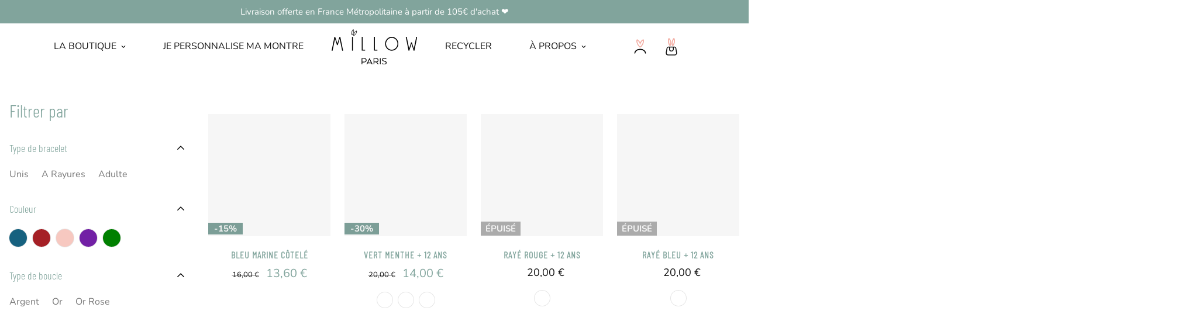

--- FILE ---
content_type: text/html; charset=utf-8
request_url: https://www.millowwatch.com/collections/bracelets-de-montres-12-ans-et
body_size: 118416
content:

<!doctype html>
<html
  class="no-js supports-no-cookies"
  lang="fr"
  style="--sf-page-opacity: 0;"
  data-template="collection"
  
>
<head> 
  <!-- Google Tag Manager -->
<script>(function(w,d,s,l,i){w[l]=w[l]||[];w[l].push({'gtm.start':
new Date().getTime(),event:'gtm.js'});var f=d.getElementsByTagName(s)[0],
j=d.createElement(s),dl=l!='dataLayer'?'&l='+l:'';j.async=true;j.src=
'https://www.googletagmanager.com/gtm.js?id='+i+dl;f.parentNode.insertBefore(j,f);
})(window,document,'script','dataLayer','GTM-5SJNGZ3');</script>
<!-- End Google Tag Manager -->
  <script>  
  /**
  * Author: Loïc CHOSSIERE
  */
  
  (function() {
      class Ultimate_Shopify_DataLayer {
        constructor() {
          window.dataLayer = window.dataLayer || []; 
          
          // use a prefix of events name
          this.eventPrefix = '';

          //Keep the value false to get non-formatted product ID
          this.formattedItemId = true; 

          // data schema
          this.dataSchema = {
            ecommerce: {
                show: true
            },
            dynamicRemarketing: {
                show: false,
                business_vertical: 'retail'
            }
          }

          // add to wishlist selectors
          this.addToWishListSelectors = {
            'addWishListIcon': '',
            'gridItemSelector': '',
            'productLinkSelector': 'a[href*="/products/"]'
          }

          // quick view selectors
          this.quickViewSelector = {
            'quickViewElement': '',
            'gridItemSelector': '',
            'productLinkSelector': 'a[href*="/products/"]'
          }

          // mini cart button selector
          this.miniCartButton = [
            'a[href="/cart"]', 
          ];
          this.miniCartAppersOn = 'click';


          // begin checkout buttons/links selectors
          this.beginCheckoutButtons = [
            'input[name="checkout"]',
            'button[name="checkout"]',
            'a[href="/checkout"]',
            '.additional-checkout-buttons',
          ];

          // direct checkout button selector
          this.shopifyDirectCheckoutButton = [
            '.shopify-payment-button'
          ]

          //Keep the value true if Add to Cart redirects to the cart page
          this.isAddToCartRedirect = false;
          
          // keep the value false if cart items increment/decrement/remove refresh page 
          this.isAjaxCartIncrementDecrement = true;
          

          // Caution: Do not modify anything below this line, as it may result in it not functioning correctly.
          this.cart = {"note":null,"attributes":{},"original_total_price":0,"total_price":0,"total_discount":0,"total_weight":0.0,"item_count":0,"items":[],"requires_shipping":false,"currency":"EUR","items_subtotal_price":0,"cart_level_discount_applications":[],"checkout_charge_amount":0}
          this.countryCode = "FR";
          this.collectData();  
          this.storeURL = "https://www.millowwatch.com";
          localStorage.setItem('shopCountryCode', this.countryCode);
        }

        updateCart() {
          fetch("/cart.js")
          .then((response) => response.json())
          .then((data) => {
            this.cart = data;
          });
        }

       debounce(delay) {         
          let timeoutId;
          return function(func) {
            const context = this;
            const args = arguments;
            
            clearTimeout(timeoutId);
            
            timeoutId = setTimeout(function() {
              func.apply(context, args);
            }, delay);
          };
        }

        collectData() { 
            this.customerData();
            this.ajaxRequestData();
            this.searchPageData();
            this.miniCartData();
            this.beginCheckoutData();
  
            
  
            
  
            
              this.collectionsPageData();
            
            
            this.addToWishListData();
            this.quickViewData();
            this.formData();
            this.phoneClickData();
            this.emailClickData();
        }        

        //logged in customer data 
        customerData() {
            const currentUser = {};
            

            if (currentUser.email) {
              currentUser.hash_email = "e3b0c44298fc1c149afbf4c8996fb92427ae41e4649b934ca495991b7852b855"
            }

            if (currentUser.phone) {
              currentUser.hash_phone = "e3b0c44298fc1c149afbf4c8996fb92427ae41e4649b934ca495991b7852b855"
            }

            window.dataLayer = window.dataLayer || [];
            dataLayer.push({
              customer: currentUser
            });
        }

        // add_to_cart, remove_from_cart, search
        ajaxRequestData() {
          const self = this;
          
          // handle non-ajax add to cart
          if(this.isAddToCartRedirect) {
            document.addEventListener('submit', function(event) {
              const addToCartForm = event.target.closest('form[action="/cart/add"]');
              if(addToCartForm) {
                event.preventDefault();
                
                const formData = new FormData(addToCartForm);
            
                fetch(window.Shopify.routes.root + 'cart/add.js', {
                  method: 'POST',
                  body: formData
                })
                .then(response => {
                    window.location.href = "/cart";
                })
                .catch((error) => {
                  console.error('Error:', error);
                });
              }
            });
          }
          
          // fetch
          let originalFetch = window.fetch;
          let debounce = this.debounce(800);
          
          window.fetch = function () {
            return originalFetch.apply(this, arguments).then((response) => {
              if (response.ok) {
                let cloneResponse = response.clone();
                let requestURL = arguments[0];
                
                if(/.*\/search\/?.*\?.*q=.+/.test(requestURL) && !requestURL.includes('&requestFrom=uldt')) {   
                  const queryString = requestURL.split('?')[1];
                  const urlParams = new URLSearchParams(queryString);
                  const search_term = urlParams.get("q");

                  debounce(function() {
                    fetch(`${self.storeURL}/search/suggest.json?q=${search_term}&resources[type]=product&requestFrom=uldt`)
                      .then(res => res.json())
                      .then(function(data) {
                            const products = data.resources.results.products;
                            if(products.length) {
                              const fetchRequests = products.map(product =>
                                fetch(`${self.storeURL}/${product.url.split('?')[0]}.js`)
                                  .then(response => response.json())
                                  .catch(error => console.error('Error fetching:', error))
                              );

                              Promise.all(fetchRequests)
                                .then(products => {
                                    const items = products.map((product) => {
                                      return {
                                        product_id: product.id,
                                        product_title: product.title,
                                        variant_id: product.variants[0].id,
                                        variant_title: product.variants[0].title,
                                        vendor: product.vendor,
                                        total_discount: 0,
                                        final_price: product.price_min,
                                        product_type: product.type, 
                                        quantity: 1
                                      }
                                    });

                                    self.ecommerceDataLayer('search', {search_term, items});
                                })
                            }else {
                              self.ecommerceDataLayer('search', {search_term, items: []});
                            }
                      });
                  });
                }
                else if (requestURL.includes("/cart/add")) {
                  cloneResponse.text().then((text) => {
                    let data = JSON.parse(text);

                    if(data.items && Array.isArray(data.items)) {
                      data.items.forEach(function(item) {
                         self.ecommerceDataLayer('add_to_cart', {items: [item]});
                      })
                    } else {
                      self.ecommerceDataLayer('add_to_cart', {items: [data]});
                    }
                    self.updateCart();
                  });
                }else if(requestURL.includes("/cart/change") || requestURL.includes("/cart/update")) {
                  
                   cloneResponse.text().then((text) => {
                     
                    let newCart = JSON.parse(text);
                    let newCartItems = newCart.items;
                    let oldCartItems = self.cart.items;

                    for(let i = 0; i < oldCartItems.length; i++) {
                      let item = oldCartItems[i];
                      let newItem = newCartItems.find(newItems => newItems.id === item.id);


                      if(newItem) {

                        if(newItem.quantity > item.quantity) {
                          // cart item increment
                          let quantity = (newItem.quantity - item.quantity);
                          let updatedItem = {...item, quantity}
                          self.ecommerceDataLayer('add_to_cart', {items: [updatedItem]});
                          self.updateCart(); 

                        }else if(newItem.quantity < item.quantity) {
                          // cart item decrement
                          let quantity = (item.quantity - newItem.quantity);
                          let updatedItem = {...item, quantity}
                          self.ecommerceDataLayer('remove_from_cart', {items: [updatedItem]});
                          self.updateCart(); 
                        }
                        

                      }else {
                        self.ecommerceDataLayer('remove_from_cart', {items: [item]});
                        self.updateCart(); 
                      }
                    }
                     
                  });
                }
              }
              return response;
            });
          }
          // end fetch 


          //xhr
          var origXMLHttpRequest = XMLHttpRequest;
          XMLHttpRequest = function() {
            var requestURL;
    
            var xhr = new origXMLHttpRequest();
            var origOpen = xhr.open;
            var origSend = xhr.send;
            
            // Override the `open` function.
            xhr.open = function(method, url) {
                requestURL = url;
                return origOpen.apply(this, arguments);
            };
    
    
            xhr.send = function() {
    
                // Only proceed if the request URL matches what we're looking for.
                if (requestURL.includes("/cart/add") || requestURL.includes("/cart/change") || /.*\/search\/?.*\?.*q=.+/.test(requestURL)) {
        
                    xhr.addEventListener('load', function() {
                        if (xhr.readyState === 4) {
                            if (xhr.status >= 200 && xhr.status < 400) { 

                              if(/.*\/search\/?.*\?.*q=.+/.test(requestURL) && !requestURL.includes('&requestFrom=uldt')) {
                                const queryString = requestURL.split('?')[1];
                                const urlParams = new URLSearchParams(queryString);
                                const search_term = urlParams.get("q");

                                debounce(function() {
                                    fetch(`${self.storeURL}/search/suggest.json?q=${search_term}&resources[type]=product&requestFrom=uldt`)
                                      .then(res => res.json())
                                      .then(function(data) {
                                            const products = data.resources.results.products;
                                            if(products.length) {
                                              const fetchRequests = products.map(product =>
                                                fetch(`${self.storeURL}/${product.url.split('?')[0]}.js`)
                                                  .then(response => response.json())
                                                  .catch(error => console.error('Error fetching:', error))
                                              );
                
                                              Promise.all(fetchRequests)
                                                .then(products => {
                                                    const items = products.map((product) => {
                                                      return {
                                                        product_id: product.id,
                                                        product_title: product.title,
                                                        variant_id: product.variants[0].id,
                                                        variant_title: product.variants[0].title,
                                                        vendor: product.vendor,
                                                        total_discount: 0,
                                                        final_price: product.price_min,
                                                        product_type: product.type, 
                                                        quantity: 1
                                                      }
                                                    });
                
                                                    self.ecommerceDataLayer('search', {search_term, items});
                                                })
                                            }else {
                                              self.ecommerceDataLayer('search', {search_term, items: []});
                                            }
                                      });
                                  });

                              }

                              else if(requestURL.includes("/cart/add")) {
                                  const data = JSON.parse(xhr.responseText);

                                  if(data.items && Array.isArray(data.items)) {
                                    data.items.forEach(function(item) {
                                        self.ecommerceDataLayer('add_to_cart', {items: [item]});
                                      })
                                  } else {
                                    self.ecommerceDataLayer('add_to_cart', {items: [data]});
                                  }
                                  self.updateCart();
                                 
                               }else if(requestURL.includes("/cart/change")) {
                                 
                                  const newCart = JSON.parse(xhr.responseText);
                                  const newCartItems = newCart.items;
                                  let oldCartItems = self.cart.items;
              
                                  for(let i = 0; i < oldCartItems.length; i++) {
                                    let item = oldCartItems[i];
                                    let newItem = newCartItems.find(newItems => newItems.id === item.id);
              
              
                                    if(newItem) {
                                      if(newItem.quantity > item.quantity) {
                                        // cart item increment
                                        let quantity = (newItem.quantity - item.quantity);
                                        let updatedItem = {...item, quantity}
                                        self.ecommerceDataLayer('add_to_cart', {items: [updatedItem]});
                                        self.updateCart(); 
              
                                      }else if(newItem.quantity < item.quantity) {
                                        // cart item decrement
                                        let quantity = (item.quantity - newItem.quantity);
                                        let updatedItem = {...item, quantity}
                                        self.ecommerceDataLayer('remove_from_cart', {items: [updatedItem]});
                                        self.updateCart(); 
                                      }
                                      
              
                                    }else {
                                      self.ecommerceDataLayer('remove_from_cart', {items: [item]});
                                      self.updateCart(); 
                                    }
                                  }
                               }          
                            }
                        }
                    });
                }
    
                return origSend.apply(this, arguments);
            };
    
            return xhr;
          }; 
          //end xhr
        }

        // search event from search page
        searchPageData() {
          const self = this;
          let pageUrl = window.location.href;
          
          if(/.+\/search\?.*\&?q=.+/.test(pageUrl)) {   
            const queryString = pageUrl.split('?')[1];
            const urlParams = new URLSearchParams(queryString);
            const search_term = urlParams.get("q");
                
            fetch(`https://www.millowwatch.com/search/suggest.json?q=${search_term}&resources[type]=product&requestFrom=uldt`)
            .then(res => res.json())
            .then(function(data) {
                  const products = data.resources.results.products;
                  if(products.length) {
                    const fetchRequests = products.map(product =>
                      fetch(`${self.storeURL}/${product.url.split('?')[0]}.js`)
                        .then(response => response.json())
                        .catch(error => console.error('Error fetching:', error))
                    );
                    Promise.all(fetchRequests)
                    .then(products => {
                        const items = products.map((product) => {
                            return {
                            product_id: product.id,
                            product_title: product.title,
                            variant_id: product.variants[0].id,
                            variant_title: product.variants[0].title,
                            vendor: product.vendor,
                            total_discount: 0,
                            final_price: product.price_min,
                            product_type: product.type, 
                            quantity: 1
                            }
                        });

                        self.ecommerceDataLayer('search', {search_term, items});
                    });
                  }else {
                    self.ecommerceDataLayer('search', {search_term, items: []});
                  }
            });
          }
        }

        // view_cart
        miniCartData() {
          if(this.miniCartButton.length) {
            let self = this;
            if(this.miniCartAppersOn === 'hover') {
              this.miniCartAppersOn = 'mouseenter';
            }
            this.miniCartButton.forEach((selector) => {
              let miniCartButtons = document.querySelectorAll(selector);
              miniCartButtons.forEach((miniCartButton) => {
                  miniCartButton.addEventListener(self.miniCartAppersOn, () => {
                    self.ecommerceDataLayer('view_cart', self.cart);
                  });
              })
            });
          }
        }

        // begin_checkout
        beginCheckoutData() {
          let self = this;
          document.addEventListener('pointerdown', (event) => {
            let targetElement = event.target.closest(self.beginCheckoutButtons.join(', '));
            if(targetElement) {
              self.ecommerceDataLayer('begin_checkout', self.cart);
            }
          });
        }

        // view_cart, add_to_cart, remove_from_cart
        viewCartPageData() {
          
          this.ecommerceDataLayer('view_cart', this.cart);

          //if cart quantity chagne reload page 
          if(!this.isAjaxCartIncrementDecrement) {
            const self = this;
            document.addEventListener('pointerdown', (event) => {
              const target = event.target.closest('a[href*="/cart/change?"]');
              if(target) {
                const linkUrl = target.getAttribute('href');
                const queryString = linkUrl.split("?")[1];
                const urlParams = new URLSearchParams(queryString);
                const newQuantity = urlParams.get("quantity");
                const line = urlParams.get("line");
                const cart_id = urlParams.get("id");
        
                
                if(newQuantity && (line || cart_id)) {
                  let item = line ? {...self.cart.items[line - 1]} : self.cart.items.find(item => item.key === cart_id);
        
                  let event = 'add_to_cart';
                  if(newQuantity < item.quantity) {
                    event = 'remove_from_cart';
                  }
        
                  let quantity = Math.abs(newQuantity - item.quantity);
                  item['quantity'] = quantity;
        
                  self.ecommerceDataLayer(event, {items: [item]});
                }
              }
            });
          }
        }

        productSinglePage() {
        
        }

        collectionsPageData() {
          var ecommerce = {
            'items': [
              
                {
                    'product_id': 7993910493440,
                    'variant_id': 62560610156893,
                    'vendor': "Millow Paris",
                    'total_discount': 0,
                    'variant_title': "Argent",
                    'product_title': "Bleu Marine côtelé",
                    'final_price': Number(1360),
                    'product_type': "",
                    'item_list_id': 384182780160,
                    'item_list_name': "Bracelets Nato adulte 12 ans et +",
                    'quantity': 1
                },
              
                {
                    'product_id': 7444787429632,
                    'variant_id': 42040668520704,
                    'vendor': "Millow Paris",
                    'total_discount': 0,
                    'variant_title': "Or",
                    'product_title': "Vert Menthe + 12 ans",
                    'final_price': Number(1400),
                    'product_type': "",
                    'item_list_id': 384182780160,
                    'item_list_name': "Bracelets Nato adulte 12 ans et +",
                    'quantity': 1
                },
              
                {
                    'product_id': 7444787134720,
                    'variant_id': 42040667799808,
                    'vendor': "Millow Paris",
                    'total_discount': 0,
                    'variant_title': "Argent",
                    'product_title': "Rayé Rouge + 12 ans",
                    'final_price': Number(2000),
                    'product_type': "",
                    'item_list_id': 384182780160,
                    'item_list_name': "Bracelets Nato adulte 12 ans et +",
                    'quantity': 1
                },
              
                {
                    'product_id': 7444787298560,
                    'variant_id': 42040668127488,
                    'vendor': "Millow Paris",
                    'total_discount': 0,
                    'variant_title': "Argent",
                    'product_title': "Rayé Bleu + 12 ans",
                    'final_price': Number(2000),
                    'product_type': "",
                    'item_list_id': 384182780160,
                    'item_list_name': "Bracelets Nato adulte 12 ans et +",
                    'quantity': 1
                },
              
                {
                    'product_id': 8525239419229,
                    'variant_id': 48229698404701,
                    'vendor': "Millow Paris",
                    'total_discount': 0,
                    'variant_title': "Argent",
                    'product_title': "Crème côtelé + 12 ans",
                    'final_price': Number(1000),
                    'product_type': "",
                    'item_list_id': 384182780160,
                    'item_list_name': "Bracelets Nato adulte 12 ans et +",
                    'quantity': 1
                },
              
                {
                    'product_id': 7444787757312,
                    'variant_id': 42040669372672,
                    'vendor': "Millow Paris",
                    'total_discount': 0,
                    'variant_title': "Argent",
                    'product_title': "Bleu Roi + 12 ans",
                    'final_price': Number(2000),
                    'product_type': "",
                    'item_list_id': 384182780160,
                    'item_list_name': "Bracelets Nato adulte 12 ans et +",
                    'quantity': 1
                },
              
                {
                    'product_id': 7444787822848,
                    'variant_id': 42040669536512,
                    'vendor': "Millow Paris",
                    'total_discount': 0,
                    'variant_title': "Or Rose",
                    'product_title': "Rose Dragée + 12 ans",
                    'final_price': Number(2000),
                    'product_type': "",
                    'item_list_id': 384182780160,
                    'item_list_name': "Bracelets Nato adulte 12 ans et +",
                    'quantity': 1
                },
              
                {
                    'product_id': 15746119663965,
                    'variant_id': 62560612155741,
                    'vendor': "Millow Paris",
                    'total_discount': 0,
                    'variant_title': "Argent",
                    'product_title': "Kaki côtelé",
                    'final_price': Number(1360),
                    'product_type': "",
                    'item_list_id': 384182780160,
                    'item_list_name': "Bracelets Nato adulte 12 ans et +",
                    'quantity': 1
                },
              
                {
                    'product_id': 7683070263552,
                    'variant_id': 42620169683200,
                    'vendor': "Millow Paris",
                    'total_discount': 0,
                    'variant_title': "Or Rose",
                    'product_title': "Rayé Rose + 12 ans",
                    'final_price': Number(1000),
                    'product_type': "",
                    'item_list_id': 384182780160,
                    'item_list_name': "Bracelets Nato adulte 12 ans et +",
                    'quantity': 1
                },
              
                {
                    'product_id': 15782998016349,
                    'variant_id': 62738621792605,
                    'vendor': "Millow Paris",
                    'total_discount': 0,
                    'variant_title': "Argent",
                    'product_title': "Bleu Marine côtelé + 12 ans",
                    'final_price': Number(1400),
                    'product_type': "",
                    'item_list_id': 384182780160,
                    'item_list_name': "Bracelets Nato adulte 12 ans et +",
                    'quantity': 1
                },
              
                {
                    'product_id': 7444787036416,
                    'variant_id': 42040667603200,
                    'vendor': "Millow Paris",
                    'total_discount': 0,
                    'variant_title': "Argent",
                    'product_title': "Rouge Paris + 12 ans",
                    'final_price': Number(2000),
                    'product_type': "",
                    'item_list_id': 384182780160,
                    'item_list_name': "Bracelets Nato adulte 12 ans et +",
                    'quantity': 1
                },
              
                {
                    'product_id': 15783005749597,
                    'variant_id': 62738755092829,
                    'vendor': "Millow Paris",
                    'total_discount': 0,
                    'variant_title': "Argent",
                    'product_title': "Kaki côtelé + 12 ans",
                    'final_price': Number(1400),
                    'product_type': "",
                    'item_list_id': 384182780160,
                    'item_list_name': "Bracelets Nato adulte 12 ans et +",
                    'quantity': 1
                },
              
              ]
          };

          ecommerce['item_list_id'] = 384182780160
          ecommerce['item_list_name'] = "Bracelets Nato adulte 12 ans et +"

          this.ecommerceDataLayer('view_item_list', ecommerce);
        }
        
        
        // add to wishlist
        addToWishListData() {
          if(this.addToWishListSelectors && this.addToWishListSelectors.addWishListIcon) {
            const self = this;
            document.addEventListener('pointerdown', (event) => {
              let target = event.target;
              
              if(target.closest(self.addToWishListSelectors.addWishListIcon)) {
                let pageULR = window.location.href.replace(/\?.+/, '');
                let requestURL = undefined;
          
                if(/\/products\/[^/]+$/.test(pageULR)) {
                  requestURL = pageULR;
                } else if(self.addToWishListSelectors.gridItemSelector && self.addToWishListSelectors.productLinkSelector) {
                  let itemElement = target.closest(self.addToWishListSelectors.gridItemSelector);
                  if(itemElement) {
                    let linkElement = itemElement.querySelector(self.addToWishListSelectors.productLinkSelector); 
                    if(linkElement) {
                      let link = linkElement.getAttribute('href').replace(/\?.+/g, '');
                      if(link && /\/products\/[^/]+$/.test(link)) {
                        requestURL = link;
                      }
                    }
                  }
                }

                if(requestURL) {
                  fetch(requestURL + '.json')
                    .then(res => res.json())
                    .then(result => {
                      let data = result.product;                    
                      if(data) {
                        let dataLayerData = {
                          product_id: data.id,
                            variant_id: data.variants[0].id,
                            product_title: data.title,
                          quantity: 1,
                          final_price: parseFloat(data.variants[0].price) * 100,
                          total_discount: 0,
                          product_type: data.product_type,
                          vendor: data.vendor,
                          variant_title: (data.variants[0].title !== 'Default Title') ? data.variants[0].title : undefined,
                          sku: data.variants[0].sku,
                        }

                        self.ecommerceDataLayer('add_to_wishlist', {items: [dataLayerData]});
                      }
                    });
                }
              }
            });
          }
        }

        quickViewData() {
          if(this.quickViewSelector.quickViewElement && this.quickViewSelector.gridItemSelector && this.quickViewSelector.productLinkSelector) {
            const self = this;
            document.addEventListener('pointerdown', (event) => {
              let target = event.target;
              if(target.closest(self.quickViewSelector.quickViewElement)) {
                let requestURL = undefined;
                let itemElement = target.closest(this.quickViewSelector.gridItemSelector );
                
                if(itemElement) {
                  let linkElement = itemElement.querySelector(self.quickViewSelector.productLinkSelector); 
                  if(linkElement) {
                    let link = linkElement.getAttribute('href').replace(/\?.+/g, '');
                    if(link && /\/products\/[^/]+$/.test(link)) {
                      requestURL = link;
                    }
                  }
                }   
                
                if(requestURL) {
                    fetch(requestURL + '.json')
                      .then(res => res.json())
                      .then(result => {
                        let data = result.product;                    
                        if(data) {
                          let dataLayerData = {
                            product_id: data.id,
                            variant_id: data.variants[0].id,
                            product_title: data.title,
                            quantity: 1,
                            final_price: parseFloat(data.variants[0].price) * 100,
                            total_discount: 0,
                            product_type: data.product_type,
                            vendor: data.vendor,
                            variant_title: (data.variants[0].title !== 'Default Title') ? data.variants[0].title : undefined,
                            sku: data.variants[0].sku,
                          }
  
                          self.ecommerceDataLayer('view_item', {items: [dataLayerData]});
                          self.quickViewVariants = data.variants;
                          self.quickViewedItem = dataLayerData;
                        }
                      });
                  }
              }
            });

            
              if(this.shopifyDirectCheckoutButton.length) {
                let self = this;
                document.addEventListener('pointerdown', (event) => {
                  let target = event.target;
                  let checkoutButton = event.target.closest(this.shopifyDirectCheckoutButton.join(', '));
                  
                  if(self.quickViewVariants && self.quickViewedItem && self.quickViewVariants.length && checkoutButton) {

                    let checkoutForm = checkoutButton.closest('form[action*="/cart/add"]');
                    if(checkoutForm) {
                        let quantity = 1;
                        let varientInput = checkoutForm.querySelector('input[name="id"]');
                        let quantitySelector = checkoutForm.getAttribute('id');

                        if(quantitySelector) {
                          let quentityInput = document.querySelector('input[name="quantity"][form="'+quantitySelector+'"]');
                          if(quentityInput) {
                              quantity = +quentityInput.value;
                          }
                        }

                        if(varientInput) {
                            let variant_id = parseInt(varientInput.value);

                            if(variant_id) {
                                const variant = self.quickViewVariants.find(item => item.id === +variant_id);
                                if(variant && self.quickViewedItem) {
                                    self.quickViewedItem['variant_id'] = variant_id;
                                    self.quickViewedItem['variant_title'] = variant.title;
                                    self.quickViewedItem['final_price'] = parseFloat(variant.price) * 100;
                                    self.quickViewedItem['quantity'] = quantity; 
    
                                    self.ecommerceDataLayer('add_to_cart', {items: [self.quickViewedItem]});
                                    self.ecommerceDataLayer('begin_checkout', {items: [self.quickViewedItem]});
                                }
                            }
                        }
                    }

                  }
                }); 
            }
            
          }
        }

        // all ecommerce events
        ecommerceDataLayer(event, data) {
          const self = this;
          dataLayer.push({ 'ecommerce': null });
          const dataLayerData = {
            "event": this.eventPrefix + event,
            'ecommerce': {
               'currency': this.cart.currency,
               'items': data.items.map((item, index) => {
                 const dataLayerItem = {
                    'index': index,
                    'item_id': this.formattedItemId  ? `shopify_${this.countryCode}_${item.product_id}_${item.variant_id}` : item.product_id.toString(),
                    'product_id': item.product_id.toString(),
                    'variant_id': item.variant_id.toString(),
                    'item_name': item.product_title,
                    'quantity': item.quantity,
                    'price': +((item.final_price / 100).toFixed(2)),
                    'discount': item.total_discount ? +((item.total_discount / 100).toFixed(2)) : 0 
                }

                if(item.product_type) {
                  dataLayerItem['item_category'] = item.product_type;
                }
                
                if(item.vendor) {
                  dataLayerItem['item_brand'] = item.vendor;
                }
               
                if(item.variant_title && item.variant_title !== 'Default Title') {
                  dataLayerItem['item_variant'] = item.variant_title;
                }
              
                if(item.sku) {
                  dataLayerItem['sku'] = item.sku;
                }

                if(item.item_list_name) {
                  dataLayerItem['item_list_name'] = item.item_list_name;
                }

                if(item.item_list_id) {
                  dataLayerItem['item_list_id'] = item.item_list_id.toString()
                }

                return dataLayerItem;
              })
            }
          }

          if(data.total_price !== undefined) {
            dataLayerData['ecommerce']['value'] =  +((data.total_price / 100).toFixed(2));
          } else {
            dataLayerData['ecommerce']['value'] = +(dataLayerData['ecommerce']['items'].reduce((total, item) => total + (item.price * item.quantity), 0)).toFixed(2);
          }
          
          if(data.item_list_id) {
            dataLayerData['ecommerce']['item_list_id'] = data.item_list_id;
          }
          
          if(data.item_list_name) {
            dataLayerData['ecommerce']['item_list_name'] = data.item_list_name;
          }

          if(data.search_term) {
            dataLayerData['search_term'] = data.search_term;
          }

          if(self.dataSchema.dynamicRemarketing && self.dataSchema.dynamicRemarketing.show) {
            dataLayer.push({ 'dynamicRemarketing': null });
            dataLayerData['dynamicRemarketing'] = {
                value: dataLayerData.ecommerce.value,
                items: dataLayerData.ecommerce.items.map(item => ({id: item.item_id, google_business_vertical: self.dataSchema.dynamicRemarketing.business_vertical}))
            }
          }

          if(!self.dataSchema.ecommerce ||  !self.dataSchema.ecommerce.show) {
            delete dataLayerData['ecommerce'];
          }

          dataLayer.push(dataLayerData);
        }

        
        // contact form submit & newsletters signup
        formData() {
          const self = this;
          document.addEventListener('submit', function(event) {

            let targetForm = event.target.closest('form[action^="/contact"]');


            if(targetForm) {
              const formData = {
                form_location: window.location.href,
                form_id: targetForm.getAttribute('id'),
                form_classes: targetForm.getAttribute('class')
              };
                            
              let formType = targetForm.querySelector('input[name="form_type"]');
              let inputs = targetForm.querySelectorAll("input:not([type=hidden]):not([type=submit]), textarea, select");
              
              inputs.forEach(function(input) {
                var inputName = input.name;
                var inputValue = input.value;
                
                if (inputName && inputValue) {
                  var matches = inputName.match(/\[(.*?)\]/);
                  if (matches && matches.length > 1) {
                     var fieldName = matches[1];
                     formData[fieldName] = input.value;
                  }
                }
              });
              
              if(formType && formType.value === 'customer') {
                dataLayer.push({ event: self.eventPrefix + 'newsletter_signup', ...formData});
              } else if(formType && formType.value === 'contact') {
                dataLayer.push({ event: self.eventPrefix + 'contact_form_submit', ...formData});
              }
            }
          });

        }

        // phone_number_click event
        phoneClickData() {
          const self = this; 
          document.addEventListener('click', function(event) {
            let target = event.target.closest('a[href^="tel:"]');
            if(target) {
              let phone_number = target.getAttribute('href').replace('tel:', '');
              dataLayer.push({
                event: self.eventPrefix + 'phone_number_click',
                page_location: window.location.href,
                link_classes: target.getAttribute('class'),
                link_id: target.getAttribute('id'),
                phone_number
              })
            }
          });
        }
  
        // email_click event
        emailClickData() {
          const self = this; 
          document.addEventListener('click', function(event) {
            let target = event.target.closest('a[href^="mailto:"]');
            if(target) {
              let email_address = target.getAttribute('href').replace('mailto:', '');
              dataLayer.push({
                event: self.eventPrefix + 'email_click',
                page_location: window.location.href,
                link_classes: target.getAttribute('class'),
                link_id: target.getAttribute('id'),
                email_address
              })
            }
          });
        }
      } 
      // end Ultimate_Shopify_DataLayer

      document.addEventListener('DOMContentLoaded', function() {
        try{
          new Ultimate_Shopify_DataLayer();
        }catch(error) {
          console.log(error);
        }
      });
    
  })();
</script>

  
  <meta charset="utf-8">
	<meta http-equiv="X-UA-Compatible" content="IE=edge">
	<meta name="viewport" content="width=device-width, initial-scale=1, maximum-scale=1.0, user-scalable=0">
	<meta name="theme-color" content="#81a49c">
  <link rel="canonical" href="https://www.millowwatch.com/collections/bracelets-de-montres-12-ans-et"><link rel="preload" as="style" href="//www.millowwatch.com/cdn/shop/t/25/assets/collection.css?v=5113677307174417841640605338"><link rel="preload" as="style" href="//www.millowwatch.com/cdn/shop/t/25/assets/theme.css?v=72600221474905751141640605322">


<link rel="dns-prefetch" href="https://www.millowwatch.com/collections/bracelets-de-montres-12-ans-et" crossorigin>
<link rel="dns-prefetch" href="https://cdn.shopify.com" crossorigin>
<link rel="preconnect" href="https://www.millowwatch.com/collections/bracelets-de-montres-12-ans-et" crossorigin>
<link rel="preconnect" href="https://cdn.shopify.com" crossorigin> 
<link rel="preload" as="style" href="//www.millowwatch.com/cdn/shop/t/25/assets/chunk.css?v=83648794539341273151640605359">
<link rel="preload" as="style" href="//www.millowwatch.com/cdn/shop/t/25/assets/custom.css?v=53196903511909736191640744374">
<link rel="preload" as="script" href="//www.millowwatch.com/cdn/shop/t/25/assets/app.min.js?v=92210405809421536971719921023">
<link rel="preload" as="script" href="//www.millowwatch.com/cdn/shop/t/25/assets/foxkit-app.min.js?v=163413919784859699981640605319">
<link rel="preload" as="script" href="//www.millowwatch.com/cdn/shop/t/25/assets/lazysizes.min.js?v=49047110623560880631640605321">

  <link rel="shortcut icon" href="//www.millowwatch.com/cdn/shop/files/millow_32x32.png?v=1635949890" type="image/png"><title>Bracelets de montre Nato adulte originaux - Millow</title><meta name="description" content="100% personnalisable : les bracelets de montres Millow Nato Adulte en nylon sont interchangeables et s&#39;adapte à toutes les envies.">
  <link rel="preload" href="//cdn.shopify.com/s/files/1/0574/0809/4268/t/1/assets/prefetch_critical_resources.js" as="script">
<script src="//cdn.shopify.com/s/files/1/0574/0809/4268/t/1/assets/prefetch_critical_resources.js" type="text/javascript"></script>
<meta property="og:site_name" content="Millow Paris">
<meta property="og:url" content="https://www.millowwatch.com/collections/bracelets-de-montres-12-ans-et">
<meta property="og:title" content="Bracelets de montre Nato adulte originaux - Millow">
<meta property="og:type" content="product.group">
<meta property="og:description" content="100% personnalisable : les bracelets de montres Millow Nato Adulte en nylon sont interchangeables et s&#39;adapte à toutes les envies."><meta property="og:image" content="http://www.millowwatch.com/cdn/shop/files/logo-millow-paris-montre-enfant.png?v=1639786635">
<meta property="og:image:secure_url" content="https://www.millowwatch.com/cdn/shop/files/logo-millow-paris-montre-enfant.png?v=1639786635">
<meta property="og:image:width" content="1200">
<meta property="og:image:height" content="628"><meta name="twitter:card" content="summary_large_image">
<meta name="twitter:title" content="Bracelets de montre Nato adulte originaux - Millow">
<meta name="twitter:description" content="100% personnalisable : les bracelets de montres Millow Nato Adulte en nylon sont interchangeables et s&#39;adapte à toutes les envies.">
<script type="text/javascript"> const observer = new MutationObserver(e => { e.forEach(({ addedNodes: e }) => { e.forEach(e => { 1 === e.nodeType && "SCRIPT" === e.tagName && (e.innerHTML.includes("asyncLoad") && (e.innerHTML = e.innerHTML.replace("if(window.attachEvent)", "document.addEventListener('asyncLazyLoad',function(event){asyncLoad();});if(window.attachEvent)").replaceAll(", asyncLoad", ", function(){}")), e.innerHTML.includes("PreviewBarInjector") && (e.innerHTML = e.innerHTML.replace("DOMContentLoaded", "asyncLazyLoad")), (e.className == 'analytics') && (e.type = 'text/lazyload'),(e.src.includes("assets/storefront/features")||e.src.includes("assets/shopify_pay")||e.src.includes("connect.facebook.net"))&&(e.setAttribute("data-src", e.src), e.removeAttribute("src")))})})});observer.observe(document.documentElement,{childList:!0,subtree:!0})</script><script src="//cdn.shopify.com/s/files/1/0574/0809/4268/t/1/assets/headAsyncLoad.js" type="text/javascript"></script>
<script src="//cdn.shopify.com/s/files/1/0574/0809/4268/t/1/assets/bootstrap-35.0.75.js" type="text/javascript"></script><script src="//cdn.shopify.com/s/files/1/0574/0809/4268/t/1/assets/bootstrap-35.0.73.js" type="text/javascript"></script> 
  <link rel="preload" as="font" href="//www.millowwatch.com/cdn/fonts/nunito/nunito_n4.fc49103dc396b42cae9460289072d384b6c6eb63.woff2" type="font/woff2" crossorigin>
  <link rel="preload" as="font" href="//www.millowwatch.com/cdn/fonts/nunito/nunito_n7.37cf9b8cf43b3322f7e6e13ad2aad62ab5dc9109.woff2" type="font/woff2" crossorigin><style media="print" id="mn-font-style">
  @font-face {  font-family: SF-Heading-font;  font-weight:300;  src: url(https://cdn.shopify.com/s/files/1/0608/6200/5504/files/BarlowCondensed-Light.ttf?v=1635950918);  font-display: swap;}:root {  --font-stack-header: SF-Heading-font;  --font-weight-header: 300;}@font-face {  font-family: Nunito;  font-weight: 400;  font-style: normal;  font-display: swap;  src: url("//www.millowwatch.com/cdn/fonts/nunito/nunito_n4.fc49103dc396b42cae9460289072d384b6c6eb63.woff2") format("woff2"),       url("//www.millowwatch.com/cdn/fonts/nunito/nunito_n4.5d26d13beeac3116db2479e64986cdeea4c8fbdd.woff") format("woff");}@font-face {  font-family: Nunito;  font-weight: 700;  font-style: normal;  font-display: swap;  src: url("//www.millowwatch.com/cdn/fonts/nunito/nunito_n7.37cf9b8cf43b3322f7e6e13ad2aad62ab5dc9109.woff2") format("woff2"),       url("//www.millowwatch.com/cdn/fonts/nunito/nunito_n7.45cfcfadc6630011252d54d5f5a2c7c98f60d5de.woff") format("woff");}@font-face {  font-family: Nunito;  font-weight: 700;  font-style: normal;  font-display: swap;  src: url("//www.millowwatch.com/cdn/fonts/nunito/nunito_n7.37cf9b8cf43b3322f7e6e13ad2aad62ab5dc9109.woff2") format("woff2"),       url("//www.millowwatch.com/cdn/fonts/nunito/nunito_n7.45cfcfadc6630011252d54d5f5a2c7c98f60d5de.woff") format("woff");}@font-face {  font-family: Nunito;  font-weight: 400;  font-style: italic;  font-display: swap;  src: url("//www.millowwatch.com/cdn/fonts/nunito/nunito_i4.fd53bf99043ab6c570187ed42d1b49192135de96.woff2") format("woff2"),       url("//www.millowwatch.com/cdn/fonts/nunito/nunito_i4.cb3876a003a73aaae5363bb3e3e99d45ec598cc6.woff") format("woff");}@font-face {  font-family: Nunito;  font-weight: 700;  font-style: italic;  font-display: swap;  src: url("//www.millowwatch.com/cdn/fonts/nunito/nunito_i7.3f8ba2027bc9ceb1b1764ecab15bae73f86c4632.woff2") format("woff2"),       url("//www.millowwatch.com/cdn/fonts/nunito/nunito_i7.82bfb5f86ec77ada3c9f660da22064c2e46e1469.woff") format("woff");}:root {  --font-weight-body--bold: 700;  --font-weight-body--bolder: 700;  --font-stack-body: Nunito, sans-serif;  --font-style-body: normal;  --font-weight-body: 400;}
</style>



<style media="print" id="mn-critical-css">
  html{font-size:calc(var(--font-base-size,16) * 1px)}body{font-family:var(--font-stack-body)!important;font-weight:var(--font-weight-body);font-style:var(--font-style-body);color:var(--color-body-text);font-size:calc(var(--font-base-size,16) * 1px);line-height:calc(var(--base-line-height) * 1px);scroll-behavior:smooth}body .h1,body .h2,body .h3,body .h4,body .h5,body .h6,body h1,body h2,body h3,body h4,body h5,body h6{font-family:var(--font-stack-header);font-weight:var(--font-weight-header);font-style:var(--font-style-header);color:var(--color-heading-text);line-height:normal}body .h1,body h1{font-size:calc(((var(--font-h1-mobile))/ (var(--font-base-size))) * 1rem)}body .h2,body h2{font-size:calc(((var(--font-h2-mobile))/ (var(--font-base-size))) * 1rem)}body .h3,body h3{font-size:calc(((var(--font-h3-mobile))/ (var(--font-base-size))) * 1rem)}body .h4,body h4{font-size:calc(((var(--font-h4-mobile))/ (var(--font-base-size))) * 1rem)}body .h5,body h5{font-size:calc(((var(--font-h5-mobile))/ (var(--font-base-size))) * 1rem)}body .h6,body h6{font-size:calc(((var(--font-h6-mobile))/ (var(--font-base-size))) * 1rem);line-height:1.4}@media only screen and (min-width:768px){body .h1,body h1{font-size:calc(((var(--font-h1-desktop))/ (var(--font-base-size))) * 1rem)}body .h2,body h2{font-size:calc(((var(--font-h2-desktop))/ (var(--font-base-size))) * 1rem)}body .h3,body h3{font-size:calc(((var(--font-h3-desktop))/ (var(--font-base-size))) * 1rem)}body .h4,body h4{font-size:calc(((var(--font-h4-desktop))/ (var(--font-base-size))) * 1rem)}body .h5,body h5{font-size:calc(((var(--font-h5-desktop))/ (var(--font-base-size))) * 1rem)}body .h6,body h6{font-size:calc(((var(--font-h6-desktop))/ (var(--font-base-size))) * 1rem)}}.swiper-wrapper{display:flex}.swiper-container:not(.swiper-container-initialized) .swiper-slide{width:calc(100% / var(--items,1));flex:0 0 auto}@media (max-width:1023px){.swiper-container:not(.swiper-container-initialized) .swiper-slide{min-width:40vw;flex:0 0 auto}}@media (max-width:767px){.swiper-container:not(.swiper-container-initialized) .swiper-slide{min-width:66vw;flex:0 0 auto}}.opacity-0{opacity:0}.opacity-100{opacity:1!important;}.placeholder-background{position:absolute;top:0;right:0;bottom:0;left:0;pointer-events:none}.placeholder-background--animation{background-color:#000;animation:placeholder-background-loading 1.5s infinite linear}[data-image-loading]{position:relative}[data-image-loading]:after{content:'';background-color:#000;animation:placeholder-background-loading 1.5s infinite linear;position:absolute;top:0;left:0;width:100%;height:100%;z-index:1}[data-image-loading] img.lazyload{opacity:0}[data-image-loading] img.lazyloaded{opacity:1}.no-js [data-image-loading]{animation-name:none}.lazyload--fade-in{opacity:0;transition:.25s all}.lazyload--fade-in.lazyloaded{opacity:1}@media (min-width:768px){.hidden.md\:block{display:block!important}.hidden.md\:flex{display:flex!important}.hidden.md\:grid{display:grid!important}}@media (min-width:1024px){.hidden.lg\:block{display:block!important}.hidden.lg\:flex{display:flex!important}.hidden.lg\:grid{display:grid!important}}@media (min-width:1280px){.hidden.xl\:block{display:block!important}.hidden.xl\:flex{display:flex!important}.hidden.xl\:grid{display:grid!important}}

  h1, .h1,
  h2, .h2,
  h3, .h3,
  h4, .h4,
  h5, .h5,
  h6, .h6 {
    letter-spacing: 0px;
  }
</style>

  <script>
  try{window.spratlyThemeSettings=window.spratlyThemeSettings||{},window.___mnag="userA"+(window.___mnag1||"")+"gent";var _mh=document.querySelector("header.sf-header__mobile"),_dh=document.querySelector("header.sf-header__desktop"),_innerWidth=window.innerWidth;function _shh(){_mh&&_dh||(_mh=document.querySelector("header.sf-header__mobile"),_dh=document.querySelector("header.sf-header__desktop"));var e=window.innerWidth<1024?_mh:_dh;e&&(e.classList.contains("logo-center__2l")?(document.documentElement.style.setProperty("--sf-header-height",e.offsetHeight+"px"),window.spratlyThemeSettings.headerHeight=e.offsetHeight):(e.classList.contains("logo-left__2l"),document.documentElement.style.setProperty("--sf-header-height",e.offsetHeight+"px"),window.spratlyThemeSettings.headerHeight=e.offsetHeight))}function _stbh(){var e=document.querySelector(".sf-topbar");e&&(document.documentElement.style.setProperty("--sf-topbar-height",e.offsetHeight+"px"),window.spratlyThemeSettings.topbarHeight=e.offsetHeight)}function _sah(){var e=document.querySelector(".announcement-bar");e&&(document.documentElement.style.setProperty("--sf-announcement-height",e.offsetHeight+"px"),window.spratlyThemeSettings.topbarHeight=e.offsetHeight)}function _smcp(){var e=document.documentElement.dataset.template;window.innerWidth>=1024?_dh&&"true"===_dh.dataset.transparent&&("index"!==e&&"collection"!==e||document.documentElement.style.setProperty("--main-content-padding-top","0px")):document.documentElement.style.removeProperty("--main-content-padding-top")}function _sp(){_shh(),_stbh(),_sah(),_smcp();var e=document.querySelector(".sf-header");e&&e.classList.add("opacity-100"),document.documentElement.style.setProperty("--sf-page-opacity","1")}window.addEventListener("resize",_shh),window.addEventListener("resize",_stbh),window.addEventListener("resize",_sah),window.addEventListener("resize",_smcp),document.documentElement.className=document.documentElement.className.replace("supports-no-cookies","supports-cookies").replace("no-js","js")}catch(e){console.warn("Failed to execute critical scripts",e)}try{var _nu=navigator[window.___mnag],_psas=[{b:"ome-Li",c:"ghth",d:"ouse",a:"Chr"},{d:"hts",a:"Sp",c:"nsig",b:"eed I"},{b:" Lin",d:"6_64",a:"X11;",c:"ux x8"}];function __fn(e){return Object.keys(_psas[e]).sort().reduce((function(t,n){return t+_psas[e][n]}),"")}var __isPSA=_nu.indexOf(__fn(0))>-1||_nu.indexOf(__fn(1))>-1||_nu.indexOf(__fn(2))>-1;window.___mnag="!1",_psas=null}catch(e){__isPSA=!1,_psas=null;window.___mnag="!1"}function _sli(){Array.from(document.querySelectorAll("img")).splice(0,10).forEach((function(e){e.dataset.src&&(e.src=e.dataset.src.replace("_{width}x","_200x"),e.style.opacity=1)})),Array.from(document.querySelectorAll(".lazyload[data-bg]")).splice(0,5).forEach((function(e){e.dataset.bg&&(e.style.backgroundImage="url("+e.dataset.bg+")",e.style.backgroundSize="cover")}))}function afnc(){var e=document.getElementById("mn-critical-css"),t=document.getElementById("mn-font-style");e&&(e.media="all"),t&&(t.media="all")}function __as(e){e.rel="stylesheet",e.media="all",e.removeAttribute("onload")}function __otsl(e){__as(e),"loading"!==document.readyState?_sp():document.addEventListener("DOMContentLoaded",_sp)}function __ocsl(e){__isPSA||__as(e)}document.addEventListener("DOMContentLoaded",(function(){function e(e){var t=e.dataset.imageLoading?e:e.closest("[data-image-loading]");t&&t.removeAttribute("data-image-loading")}__isPSA?"loading"!==document.readyState?_sli():document.addEventListener("DOMContentLoaded",_sli):(document.addEventListener("lazyloaded",(function(t){var n=t.target;if(e(n),n.dataset.bgset){var o=n.querySelector(".lazyloaded");o&&(n.setAttribute("alt",n.dataset.alt||"lazysize-img"),n.setAttribute("src",o.dataset.src||n.dataset.bg||""))}})),document.querySelectorAll(".lazyloaded").forEach(e))})),__isPSA||afnc(),window.__isPSA=__isPSA;
</script>

  <style data-shopify>:root {		/* BODY */		--base-line-height: 24;		/* PRIMARY COLORS */		--color-primary: #81a49c;		--plyr-color-main: #81a49c;		--color-primary-darker: #61877e;		/* TEXT COLORS */		--color-body-text: #121212;		--color-heading-text: #81a49c;		--color-sub-text: #121212;		--color-text-link: #000000;		--color-text-link-hover: #81a49c;		/* BUTTON COLORS */		--color-btn-bg:  #81a49c;		--color-btn-bg-hover: #fff;		--color-btn-text: #ffffff;		--color-btn-text-hover: #81a49c;		--btn-letter-spacing: 0px;		--btn-border-radius: 0px;		--btn-border-width: 1px;		--btn-line-height: 21px;				--btn-text-transform: uppercase;				/* PRODUCT COLORS */		--product-title-color: #81a49c;		--product-sale-price-color: #121212;		--product-regular-price-color: #121212;		--product-type-color: #121212;		--product-desc-color: #666666;		/* TOPBAR COLORS */		--color-topbar-background: #81a49c;		--color-topbar-text: #fff;		/* MENU BAR COLORS */		--color-menu-background: #121212;		--color-menu-text: #fff;		/* BORDER COLORS */		--color-border: #d9d9d9;		/* FOOTER COLORS */		--color-footer-text: #fff;		--color-footer-subtext: #fff;		--color-footer-background: #81a49c;		--color-footer-link: #fff;		--color-footer-link-hover: #fff;		--color-footer-background-mobile: #81a49c;		/* FOOTER BOTTOM COLORS */		--color-footer-bottom-text: #121212;		--color-footer-bottom-background: #efeded;		--color-footer-bottom-background-mobile: #efeded;		/* HEADER */		--color-header-text: #121212;		--color-header-transparent-text: #ffffff;		--color-main-background: #fff;		--color-field-background: #f8f8f8;		--color-header-background: #fff;		--color-cart-wishlist-count: #ffffff;		--bg-cart-wishlist-count: #121212;		--swatch-item-background-default: #f7f8fa;		--text-gray-400: #777777;		--text-gray-9b: #9b9b9b;		--text-black: #000000;		--text-white: #ffffff;		--bg-gray-400: #f7f8fa;		--bg-black: #000000;		--rounded-full: 9999px;		--border-color-1: #eeeeee;		--border-color-2: #b2b2b2;		--border-color-3: #d2d2d2;		--border-color-4: #737373;		--color-secondary: #666666;		--color-success: #3a8735;		--color-warning: #ff706b;		--color-info: #959595;		--color-disabled: #cecece;		--bg-disabled: #f7f7f7;		--bg-hover: #737373;		--bg-color-tooltip: #81a49c;		--text-color-tooltip: #ffffff;		--color-image-overlay: #121212;		--opacity-image-overlay: 0.45;		--theme-shadow: 0 5px 15px 0 rgba(0, 0, 0, 0.07);    --arrow-select-box: url(//www.millowwatch.com/cdn/shop/t/25/assets/ar-down.svg?v=92728264558441377851640605357);		/* FONT SIZES */		--font-base-size: 16;		--font-btn-size: 16px;		--font-btn-weight: 600;		--font-h1-desktop: 64;		--font-h1-mobile: 60;		--font-h2-desktop: 50;		--font-h2-mobile: 45;		--font-h3-desktop: 37;		--font-h3-mobile: 33;		--font-h4-desktop: 32;		--font-h4-mobile: 29;		--font-h5-desktop: 27;		--font-h5-mobile: 25;		--font-h6-desktop: 25;		--font-h6-mobile: 23;    --arrow-down-url: url(//www.millowwatch.com/cdn/shop/t/25/assets/arrow-down.svg?v=157552497485556416461640605319);    --arrow-down-white-url: url(//www.millowwatch.com/cdn/shop/t/25/assets/arrow-down-white.svg?v=70535736727834135531640605351);    --product-title-line-clamp: unset	}
</style><link media="print" onload="this.media = 'all'" rel="stylesheet" href="//www.millowwatch.com/cdn/shop/t/25/assets/collection.css?v=5113677307174417841640605338"><link as="style" rel="preload" href="//www.millowwatch.com/cdn/shop/t/25/assets/theme.css?v=72600221474905751141640605322" onload="__otsl(this)">
<link as="style" rel="preload" href="//www.millowwatch.com/cdn/shop/t/25/assets/chunk.css?v=83648794539341273151640605359" onload="__ocsl(this)">
<link type="text/css" href="//www.millowwatch.com/cdn/shop/t/25/assets/custom.css?v=53196903511909736191640744374" rel="stylesheet">

<style data-shopify>body {
    --container-width: 1280;
    --fluid-container-width: 1600px;
    --fluid-container-offset: 150px;
    background-color: #fff;
  }.ba-sticky-coupon-bar, .ba_widget_parent {font-family: var(--font-stack-body)!important;}.powered_by_rivo {display:none;}.cpb_hidden{display: none;}@media (max-width: 999px) {.f-popup__teaser.bottom_left {    display: none;}}/*@media (max-width: 999px) and (min-width: 600px) {.cpb-panels-container {padding-top:95vw!important;}}*//*@media (max-width: 599px) {.cpb-panels-container {padding-top:113vw!important;}}*/.f-popup__teaser {    top: 65%!important;}.f-popup.template-3 .sf__btn, .f-popup.template-4 .sf__btn {    white-space: normal;}.f-popup__subtitle p span {font-size:13px;}@media (max-width: 991px) {.f-popup__image {    height: 80px!important;}.sf-modal__close {    top: 30px;}}.accepts-marketing label {    margin-left: 5px;}.beneficier-reduction {font-size:12px;}.page-personnalisation .cacherdesktop .mt-8 {margin-top:unset!important;margin-bottom: 2rem;}.cpb-radio-button-text {white-space: normal!important;;}.sf-customer-section {z-index:99;}.container-narrow {    padding-top: 30px;}.template-article [role="article"] p {font-family:'Book Antiqua';}.template-article .prose :where(a):not(:where([class~=not-prose] *)) {color:#81a49c;}.template-article .sf-block-aside, [role="article"] {padding: 15px;border-style: solid;border-width: 1px;border-color: rgb(237, 237, 237);}.template-article .sf__page-header + .flex .w-full:first-child .sf-image {display:none;}.sf__blog-cardImage .sf-image {display:initial!important;}.template-article .md\:-mt-20 {    margin-top: unset!important;}.blog-millow-titles {text-align:center;}.blog-millow-titles a {font-weight:bold;text-transform:uppercase;padding:0 20px;font-family: var(--font-stack-header);font-style: var(--font-style-header);font-size:25px;color: var(--color-heading-text);}.blog-lapprentissage .sf__page-header .section__heading {color:#f38caf;}.blog-freshnews .sf__page-header .section__heading {color:#ffa600;}.blog-bonsplans .sf__page-header .section__heading{color:#7290b7;}body .blog-bonsplans.enabled, body  .blog-freshnews.enabled, .blog-lapprentissage.enabled {text-decoration:underline;;}@media (min-width: 768px) {.template-page .swiper-slide-active .sf__slide-bg, .template-collection .swiper-slide-active .sf__slide-bg, .template-page .home-banner__slideshow .sf__slider--small .swiper-slide, .template-collection .home-banner__slideshow .sf__slider--small .swiper-slide {    background-position: center center;    height: 470px;}}@media (min-width: 768px) {.template-page .home-banner__slideshow .sf__slider--medium .swiper-slide, .template-collection .home-banner__slideshow .sf__slider--medium .swiper-slide {    height: 470px!important;}}@media (min-width: 768px) {.template-page .swiper-container-autoheight .swiper-wrapper, .template-collection .swiper-container-autoheight .swiper-wrapper {    max-height: 470px;}}html[lang="en"] .sf-menu-item:last-child .sf-menu-submenu__items .sf__menu-item-level2:nth-child(2) .sf-sub-menu__link, html[lang="en"] .sf-menu-wrapper__desktop:not(.justify-end) .sf-menu-item:nth-last-child(2), html[lang="en"] .sf-menu-wrapper-mobile .sf-menu-links li:nth-child(5).list-none {display:none;}[data-section-id="template--15517310288128__collection-header"], .page-taille-custom .cachermobile.home-banner__slideshow .swiper-container-autoheight, .page-taille-custom .cachermobile.home-banner__slideshow .slide__block-desktop{  height:470px!important;}.scd__footer-actions [data-open="shipping"] {display:none;}.template-page .page-header__title {margin-bottom:30px;}.product-tabs__header--horizontal.md\:text-4xl {font-size:1.25em;}.bugpagination {display:none;}.slider-flickity, #specificites-techniques, body.customizer .sf-collapsible {display:none!important;}.nomarginbottom .section-my {margin-bottom:0!important;}.cpb-preview-arrows-item {    display: none!important;}.justify p {text-align:justify;}.responsivewidth .prose {    max-width: 80%;    margin-left: auto;    margin-right: auto;    line-height: 1.5;}.petittitre .lg\:text-5xl { font-size:2rem;}.nomt8 .mt-8 {    margin-top: unset!important;}.collection_description .section__description, .press-content p {    font-family: 'SF-Heading-font';    letter-spacing: 0px;font-size: calc(var(--font-base-size, 16)*1.3px);}.collection-filters__field .select-items div:first-child, .collection-filters__field .select-items div:nth-child(3), .collection-filters__field .select-items div:nth-child(4), .collection-filters__field .select-items div:nth-child(7), .collection-filters__field .select-items div:nth-child(8), .sf__sortmb-list [data-value="manual"], .sf__sortmb-list [data-value="title-ascending"], .sf__sortmb-list [data-value="title-descending"], .sf__sortmb-list [data-value="created-ascending"], .sf__sortmb-list [data-value="created-descending"] {    display: none;}.customizer .sf-collapsible:first-child {height:0!important;}.nopadding .sf__slide-block {padding:unset!important;}.nopadding .mt-8 {margin-top:unset!important;}.template-product #MainContent {    padding-bottom: unset!important;}.sf__page-about .sf__about-block {margin-top:unset!important;margin-bottom:unset!important;}.sf-custom__block {    padding: calc(var(--column-gap)/4);}.plusdespace .sf-custom__block {    padding-left: calc(var(--column-gap)/2);    padding-right: calc(var(--column-gap)/2);}.press-list.sm\:mt-12 {margin-left:unset!important;margin-right:unset!important;margin-bottom:unset!important;}.press-content__item .rte p:not(:empty) {    quotes: "“" "”";    font-size: 22px;   line-height:normal!important;     color:#376c5d;}.press-content__item .rte p:not(:empty) {    quotes: "“" "”";}.press-content__item .rte p::before {  content: open-quote;}.press-content__item .rte p::after {  content: close-quote;}.press-content__item .rte p:before,.press-content__item .rte p:after {	color: #feada3;	font-size: 40px;}.troiscolonnesmobile .w-full.lg\:w-1\/3 {width:33.333333%!important;}.slick-next:before, .slick-prev:before {color:var(--color-body-text)!important;}.slick-prev, .slick-next {    z-index: 9999;}.slick-prev {    left: 10px!important;}.slick-next {    right: 10px!important;}#product-builder .cpb-theme-provider.aloha .cpb-layout:not(.cpb-is-admin) .cpb-option.cpb-option-type-img.cpb-active, #product-builder .cpb-theme-provider.aloha .cpb-layout:not(.cpb-is-admin) .cpb-option.cpb-option-type-color.cpb-active, #product-builder .cpb-theme-provider.aloha .cpb-layout:not(.cpb-is-admin) .cpb-option.cpb-option-type-percentage.cpb-active {    border: 2px solid #feada3!important;}@media (min-width: 999px) {.product-customizerclassique-2 #react-tabs-11 .cpb-option.cpb-option-type-img img,.product-customizerclassique-2 #react-tabs-11 .cpb-option-type-img, .product-customizerettic-2 #react-tabs-7 .cpb-option.cpb-option-type-img img,.product-customizerettic-2 #react-tabs-7 .cpb-option-type-img {height:80px!important;width:80px!important;}}@media (max-width: 999px) {.blog-millow-titles a {    padding: 0 7px;    font-size: 18px;}.product-customizerclassique-2 #react-tabs-11 .cpb-option-type-img, .product-customizerclassique-2 #product-builder .cpb-theme-provider.aloha .cpb-layout:not(.cpb-is-admin) #react-tabs-11 .cpb-option.cpb-option-type-img img, .product-customizerettic-2 #react-tabs-7 .cpb-option-type-img, .product-customizerettic-2 #product-builder .cpb-theme-provider.aloha .cpb-layout:not(.cpb-is-admin) #react-tabs-7 .cpb-option.cpb-option-type-img img {height:150px!important;width:150px!important;}.template-page .swiper-container-autoheight .swiper-wrapper, .template-collection .swiper-container-autoheight .swiper-wrapper {    max-height: 400px;}.product-customizerclassique-2 #react-tabs-11 .cpb-option-tooltip-img, .product-customizerettic-2 #react-tabs-7 .cpb-option-tooltip-img {height:150px!important;width:150px!important;}}.slick-slide .text-slideshow__heading.banner__heading {font-size:26px;line-height:1.1;}.gauche .container-fluid, .droite .container-fluid {margin-top:unset;margin-bottom:unset;}.page-taille-custom .sf-custom:not(.gauche) .section-my, .page-taille-custom .sf-custom:not(.gauche) .section__header {margin-bottom:20px;}.sf__about-custom-list img {max-width:30px;}.sf__page-about .sf__about-custom-list ul li {    grid-template-columns: 30px auto;}.product-accordion__tab.is-active+.accordion__panel{    opacity:1}.product-accordion__tab.is-active+.accordion__panel:first-of-type{    margin-bottom:20px}.product__specifications-column li{    display:inline-block;    width:100%;    position:relative;    font-size:11px;    text-transform:uppercase;    font-weight:500;    color:#bbbcbc;    line-height:16px;    padding:8px 0}.product__specifications-column li:before{    content:"";    height:1px;    width:100%;    position:absolute;    background-color:#eee;    bottom:0}.product__specifications-column li span{    color:#000;    text-transform:capitalize;    float:right;    text-align:right}.product__specifications-column li.isSize span{    text-transform:none}.product__specifications-column li.isSku span{    text-transform:uppercase}@media only screen and (min-width:990px){    .product__specifications-column{        -webkit-column-count:2;        column-count:2;        -webkit-column-gap:60px;        column-gap:60px;        -moz-column-count:2;        -moz-column-gap:60px    }    .product-single__description{        border-top:0;        margin-top:66.6666666667px;        margin-bottom:66.6666666667px;        padding-top:0    }}html[lang="en"] .cacheranglaise {display:none;}.page-header {padding-bottom:unset;}.sf__page-about .sf__about-block-text-1 .rte, .sf__page-about .sf__about-block-text-2 .rte {text-align:center!important;}.sf-menu-submenu__items:not(:last-child) .sf__menu-item-level2:not(:last-child) .leading-8 .sf__menu-item-level3:first-child .sf-sub-menu__link, .sf-menu-submenu__items:not(:last-child) .sf__menu-item-level2:nth-child(2) .leading-8 .sf__menu-item-level3:last-child .sf-sub-menu__link {color:#f3b0a6;}.tag-filter__color--blue {    background-color:#16617F!important;}.tag-filter__color--red {    background-color:#A52026!important;}.tag-filter__color--pink {    background-color:#F7C8C0!important;}.tag-filter__color--purple {    background-color:#7220A5!important;}.tag-filter__color--brown {    background-color:#A55020!important;}.tag-filter__color--yellow {    background-color:#F0D856!important;}.tag-filter__color--green {    background-color:#376C5D}.tag-filter__color--beige {    background-color:#DDBFA1!important;}.tag-filter__color--coral {    background-color:#E95E3C!important;}@media (max-width: 767px) {.boutonfull .sf__btn {width:100%;}.inversermobile .sf-custom__grid.flex {flex-flow: column-reverse;}.sf__slide-block--content-stack .sf__slide-content {    padding: 20px;}.home-banner__slideshow .swiper-pagination {width:100%!important;}.collection-list .swiper-pagination.sf__dot-light .sf__dot:before, .home-banner__slideshow .swiper-pagination.sf__dot-light .sf__dot:before, .sf__banner-with-slider .swiper-pagination.sf__dot-light .sf__dot:before {background-color: var(--text-black);}.collection-list .swiper-pagination.sf__dot-light .sf__dot svg circle, .home-banner__slideshow .swiper-pagination.sf__dot-light .sf__dot svg circle, .sf__banner-with-slider .swiper-pagination.sf__dot-light .sf__dot svg circle {    stroke: var(--text-black);}.collection-list .swiper-pagination, .home-banner__slideshow .swiper-pagination, .sf__banner-with-slider .swiper-pagination {bottom:0;}}.cpb-swiper-thumbnails-viewkey {display:none!important;}#product-builder .cpb-theme-provider.aloha .cpb-layout:not(.cpb-is-admin) .cpb-panels-tabs li .title-customizer, #product-builder .cpb-theme-provider.aloha .cpb-layout:not(.cpb-is-admin) .cpb-panels-tabs li .details-customizer, #product-builder .cpb-theme-provider.aloha .cpb-layout:not(.cpb-is-admin) .cpb-panels-tabs li.list-customizer {font-size:initial;font-weight:initial;text-transform:initial;padding-left:unset;}.tab-customizer, .child-customizer{  list-style: none;  margin: 0;  padding: 0;}.title-customizer{  display: block;  cursor: pointer;  padding: 10px;  border: 1px solid #fff;  border-bottom: none;}.title-customizer.last-customizer{  border-bottom: 1px solid #fff;}.details-customizer{  padding: 10px;}.input-customizer[type="checkbox"]{  position: absolute;  left: -9999px;}.input-customizer[type="checkbox"] ~ ul{  height: 0;  transform: scaleY(0);}.input-customizer[type="checkbox"]:checked ~ ul{  height: 100%;  transform-origin: top;  transition: transform .2s ease-out;  transform: scaleY(1); }.input-customizer[type="checkbox"]:checked + .title-customizer{  border-bottom: 1px solid #fff;}.paddingbottom30 .sf__ms {padding-bottom:30px;}.sf-footer .sf-currency-switcher, .sf-footer .sf-language-switcher, .sf-footer .social-media-links a {    color: var(--bg-black);}.sf-footer .pb-5, .sf-footer .pt-4 {padding-bottom:0;padding-top:0;}.sf-footer .pt-8 {padding-top:1rem;}.sf-footer__left.mb-6 {margin-bottom:0;}.sf__footer-bottom-inner.lg\:pb-8,  .sf__footer-bottom-inner.lg\:pb-8 {padding-top:10px;padding-bottom:10px;}.page-header__breadcrumb {display:none;}.pasdemargehaut .sf-custom__block, .pasdemargehaut .section-my , .pasdemargehaut .mt-8{padding-top:unset;margin-top:unset;}.iconeshome .sf-custom__block {margin-top:20px;}.align-center {text-align:center;margin:auto;}.sameheight .items-start {align-items:stretch;}.recyclez svg {max-height:45px;margin-left:auto;margin-right:auto;}.recyclez3 h3:before {    margin: auto;    margin-bottom: 3px;    content: url([data-uri]);    display: block;    width: 60px;}.recyclez1 h3:before {    margin: auto;    margin-bottom: 3px;    content: url([data-uri]);    display: block;    width: 60px;}.recyclez2 h3:before {    margin: auto;    margin-bottom: 3px;    content: url([data-uri]);    display: block;    width: 60px;}.recyclez1 h3:before {    margin: auto;    margin-bottom: 3px;    content: url([data-uri]);    display: block;    width: 60px;}.header-recycler h3:after {margin: auto;    margin-bottom: 3px;    content: url([data-uri]);    display: block;    width:400px;}.recyclez .sf-custom__block-inner, .commentrecyclons .sf-custom__block-inner{background-color:var(--color-primary);padding:10%;}.recyclez .text-center, .commentrecyclons .text-center {    text-align: center;    word-break: break-word;}.recyclez .items-end, .commentrecyclons .items-end {    align-items: stretch;}.recyclez h3.content__heading.text-black, .commentrecyclons h3.content__heading.text-black {font-size:1.7em;font-weight:700;}.white p, .recyclez p, .commentrecyclons p, .commentrecyclons h3.content__heading.text-black, .recyclez h3.content__heading.text-black {color: var(--color-footer-text);}#product-builder .cpb-theme-provider.aloha .cpb-layout:not(.cpb-is-admin) .cpb-option.cpb-option-type-text {font-size:1rem!important;}#product-builder .cpb-loader-version {display:none!important;}#product-builder .cpb-loader-text {visibility:hidden;}#product-builder h1.cpb-product-title {font-size: 1.875rem!important;line-height: 42px!important;    letter-spacing: 0px!important;    font-family: var(--font-stack-header)!important;    font-weight: var(--font-weight-header)!important;    font-style: var(--font-style-header)!important;}#product-builder .cpb-theme-provider.aloha .cpb-layout:not(.cpb-is-admin) *:not(.cpb-preview-arrows-item):not(.lnr):not(.cpb-product-title) {  font-family: var(--font-stack-body)!important;}#product-builder .cpb-theme-provider.aloha .cpb-layout:not(.cpb-is-admin) .cpb-panels-tabs {top:unset!important;}#product-builder .cpb-theme-provider.aloha .cpb-layout:not(.cpb-is-admin) .cpb-product-price {font-size: 1.5rem!important;line-height: 2rem!important;color:var(--product-regular-price-color)!important;text-align:center!important;}.cpb-panel-description p {font-size: 1rem!important;}#product-builder .row {display: contents!important;}#product-builder .cpb-theme-provider.aloha .cpb-layout:not(.cpb-is-admin) .cpb-product-actions-container button {  width:48%!important;  color: var(--text-white)!important;  font-size: 14px!important;  border-radius: unset!important;  box-shadow: unset!important;  background: var(--color-primary)!important;  font-family: var(--font-stack-body)!important;    font-size: var(--font-btn-size,1rem)!important;    letter-spacing: var(--btn-letter-spacing,0)!important;transition: all .32s!important;border-width: 1px!important;    border: solid 1px!important;}#product-builder .cpb-theme-provider.aloha .cpb-layout:not(.cpb-is-admin) .cpb-product-actions-container button:hover, #product-builder .cpb-theme-provider.aloha .cpb-layout:not(.cpb-is-admin) .cpb-product-actions-container button:active {    background-color: transparent!important;    text-align: center!important;    border-color: var(--color-primary)!important;    color: var(--color-primary)!important;}.cpb-product-actions-container {  justify-content: center!important;}button.cpb-actions-btn.cpb-add-to-cart-button {    width: 100%!important;}.price--on-sale .prod__compare_price:not(.hidden)+.text-color-regular-price {color:var(--product-title-color,#000);font-size:20px;}.swal2-styled.swal2-confirm {    border-radius: unset!important;    background-color: var(--color-primary)!important;}.swal2-styled.swal2-cancel {    border-radius: unset!important;    background-color: var(--bg-black)!important;}.sf__pcard-style-4 .sf__pcard-content .sf__pcard-price .prod__price {font-weight:500;}#sf-filter-by-items .filtered-item:hover {background-color:var(--color-primary);}html[lang="fr"] [data-handle="tresses"] a:before {content:'Tressés';visibility:visible;font-size:16px;}[data-handle="tresses"] a, html[lang="en"] [data-handle="a-rayures"] a, html[lang="en"] [data-handle="unis"] a, html[lang="fr"] [data-handle="millow-ettic"] a,[data-handle="imprimes"] a,  html[lang="en"] [data-handle="adulte"] a, html[lang="en"] [data-handle="argent"] a, html[lang="en"] [data-handle="or"] a, html[lang="en"] [data-handle="or-rose"] a {visibility:hidden;font-size:0px;}html[lang="en"] [data-handle="argent"] a:before {content:'Silver';visibility:visible;font-size:16px;}html[lang="en"] [data-handle="or"] a:before {content:'Gold';visibility:visible;font-size:16px;}html[lang="en"] [data-handle="or-rose"] a:before {content:'Rose Gold';visibility:visible;font-size:16px;}html[lang="en"] [data-handle="tresses"] a:before {content:'Braided';visibility:visible;font-size:16px;}html[lang="en"] [data-handle="unis"] a:before {content:'Solid color';visibility:visible;font-size:16px;}html[lang="en"] [data-handle="a-rayures"] a:before {content:'Striped';visibility:visible;font-size:16px;}html[lang="fr"] [data-handle="millow-ettic"] a:before {content:'Millow Et\'Tic';visibility:visible;font-size:16px;}html[lang="fr"] [data-handle="imprimes"] a:before {content:'Imprimés';visibility:visible;font-size:16px;}html[lang="en"] [data-handle="imprimes"] a:before {content:'Printed';visibility:visible;font-size:16px;}html[lang="en"] [data-handle="adulte"] a:before {content:'Adult';visibility:visible;font-size:16px;}.template-page .espacedessous {margin-bottom:50px;}/*.template-page .home-banner__slideshow .sf__slider--adapt .swiper-slide,.template-page .sf__slider--adapt .swiper-container-autoheight .swiper-wrapper {min-height:535px!important;}*/.titreblanc .section__heading {color:var(--text-white);}.titrefondvert .section__heading:not(.whitespace-nowrap,.sf__custom-select) span {background-color:#c5d9d5;}.titrefondjaune .section__heading:not(.whitespace-nowrap,.sf__custom-select) span {background-color:#FFFAED;}.titrefondbleu .section__heading:not(.whitespace-nowrap,.sf__custom-select) span {background-color:#B8C7DA;}.titrefondvertclair .section__heading:not(.whitespace-nowrap,.sf__custom-select) span {background-color:#ebfaf6;}.sf__pcard-content .add-to-cart {margin-top:52px!important;}.sf__pcard-style-4 .sf__pcard-content .sf__pcard-quick-add .sf__btn {padding-left:5px;padding-right:5px;}.collection-header__bg, .template-page .home-banner__slideshow .sf__slider--adapt .swiper-slide {background-attachment:initial;}.collection-header__title {color:var(--color-heading-text);text-transform: initial;position:relative;}.collection-header .collection-header__title {display:none;}.stockist-powered-by-link {display:none;}.sf__pcard-quick-add .sf__btn {    padding-left: unset;    padding-right: unset;}@media (min-width: 1024px){.page-header__title {    font-size: 3.2rem;}}.btn, .sf__btn, .shopify-payment-button__button.shopify-payment-button__button--unbranded {font-weight:500;}.shopify-payment-button__button.shopify-payment-button__button--unbranded:hover:not([disabled]), .sf__btn.sf__btn-primary:focus, .sf__btn.sf__btn-primary:hover, a.sf__btn.sf__btn-primary:focus, a.sf__btn.sf__btn-primary:hover, button.sf__btn.sf__btn-primary:focus, button.sf__btn.sf__btn-primary:hover {border : 1px solid var(--color-btn-text-hover,#fff);}.prod__tag--soldout {width:auto;}.collection-card__info a {    text-align: center;}@media (min-width: 1024px){.pictos5 .lg\:w-1\/6 {    width: 20%;}}.dashedtop {border-top:2px dashed #D3E6FB;margin-top:15px;margin-bottom:15px}.g-container p:last-of-type {visibility:hidden!important;height: 0;}.globo-form-app .footer button.submit, .globo-form-app .footer button.checkout, .globo-form-app .footer button.action.loading .spinner {color:var(--text-white)!important;width:100%;}.titreproduitcustom {margin:auto;text-align:center;}/*.collection-header {height:20vw!important;}*/.grey {background-color:#d9d9d9;padding:25px;}.nopaddingtopbottom {padding-top:0!important;padding-bottom:0!important;}.nomargin .section-my, .app-wrapper.customproductbuilder .section-my{margin:unset!important;}.customizer .prod__accordion .sf__accordion-item:not(:last-child), .customizer .sf-collapsible .sf__accordion-item+.sf__accordion-item {margin-bottom:unset!important;margin-top:unset!important;}.nomargin .sf-custom__block {padding:unset!important;}.section-py {    padding-top: 60px;    padding-bottom: 60px;}@media (min-width: 767px) {.cacherdesktop {display:none;}img.cacherdesktop {display:none;}.margegauche {padding-left:100px;}.margebas {padding-bottom:40px;}.paddingautour {padding-top:50px;padding-bottom:50px;}.margedroite {margin-right:100px;}.slider-mobile {display:none!important;}}@media (max-width: 767px) {.margeautourproduits .sf__ms--slider {margin-bottom:40px;}.header-recycler h3:after {margin-top:20px;width:150px;}.content__box.w-full.text-left {margin-left:15px;margin-right:15px;}.slider-desktop, .collection-header, .cachermobile {display:none!important;}.cachermobile {display:none;}img.cachermobile {display:none;}.template-page .section-my {margin-top:10px;margin-bottom:unset;}.gauche .sf-custom__block {width:50%;}.gauche .sf__pcard-style-4 .sf__pcard-content .sf__pcard-quick-add .sf__btn {font-size:14px;}.gauche-parent, .droite-parent {width:100%!important;}.gauche .container-fluid {padding-right:var(--offset-x)!important;}}.sf-testimonials__container .rounded-\[5px\] {border-radius:unset;}.swiper-wrapper.main-slider.sf-pis.h-full, .swiper-wrapper.mobile { transition-duration: 1ms !important;}.collection-description, .collection-titre {text-align:center;padding-top:30px;padding-bottom:30px;}.main-product__block-custom_liquid, .main-product__block-shipping {margin-top:unset!important;}.bracelet-personnaliser {margin-top:10px;background-color:var(--color-footer-bottom-background);padding:10px;}.bracelet-personnaliser a {font-weight:bold;}.prod__form-buttons span {text-transform:uppercase;}.tag-filter__color + .sf__tooltip-content {display:none!important;}.noespace .sf-custom__block, .noespace .mt-8 {    padding: 0!important;    margin: 0!important;}.sf__mobile-heading, .sf__mobile-description, .sf__mobile-button {color:var(--text-white)!important;}.sf__mobile-button {border-color:var(--text-white)!important;margin-bottom:40px!important;}a.sf__btn.sf__btn-secondary.sf__mobile-button:hover {border:unset!important}.etanche .prose:before{display:block;width:40px;margin:auto;margin-bottom:3px;content: url("[data-uri]");}.toureiffel .prose:before{display:block;width:40px;margin:auto;margin-bottom:3px;content:url("[data-uri]");}.antichoc .prose:before{display:block;width:63px;margin:auto;margin-bottom:3px;content: url("[data-uri]");}.ludique .prose:before{display:block;width:78px;margin:auto;margin-bottom:3px;content: url("[data-uri]");}.drapeaufrancais .prose p:after {vertical-align: middle;width: 16px;display: inline-block;margin-left: 5px;margin-top: 3px;content:url("[data-uri]");}@media (max-width: 767px) {.sf__slide-block[class*="--top-"] {    padding-top:10px;    align-items: center;    flex-flow: column;}  .sf__slide-block {    position: absolute;    padding: 0;    top: 0;    left: 0;    width: 100%;    height: 100%;  }  .sf__slider .swiper-slide .block.pb-6 {    padding-bottom: 0;  }}@media (max-width: 767px) {.ane .sf-custom__block--text {background:unset!important;}  .sf-custom.look .section-my {    margin-top: 0;  }  .sf-custom.look .sf-custom__grid {    padding-top: 50px;  }   .second-normal .sf__hover-lookbook-icon:last-child .lookbook-product {left:unset!important;top:unset!important;}  .sf-custom.look .sf-custom__block .lookbook-product {      left: 35px;      top: -70px;  }.drapeaufrancais .prose p:after {display:none;}}.eas-background-component {    background-position:top!important;}.eas-title-component {font-size: 3rem!important;font-family: var(--font-stack-header)!important;font-weight: var(--font-weight-header)!important;font-style: var(--font-style-header)!important;}.eas-text-component {font-size: calc(var(--font-base-size, 16)*1px)!important;font-weight: var(--font-weight-body)!important;}.eas-button-link {font-weight: 500!important;font-size: var(--font-btn-size,1rem)!important;}.vert-1 .eas-button-link {color:var(--color-primary)!important;}.home-banner__slideshow .sf-slider__controls-button svg {fill:var(--text-white)!important;opacity:1!important;}.sf-slider__controls button[disabled] {opacity:1;}@media (max-width:1024px) {.sf-footer svg#Calque_1 {max-width:50%;margin-left: auto;margin-right: auto;}.sf-topbar .justify-end {width:0;flex-flow:column!important;display:none!important;}.marque .sf-custom__grid:first-child {flex-direction:column-reverse!important;}}@media (max-width:767px) {.sf-slider__controls--absolute button {top:20vh!important;}.home-banner__slideshow .sf-slider__controls-button {position:absolute!important;transform:unset!important;}}@media (min-width:767px) {.sf-menu-links .sf-sub-links a.block.px-4.py-3.pb-2,.sf-menu-links .sf-sub-links .pb-4 .list-none:nth-child(3) a {color:var(--color-primary);}}.sf__footer-block-title {text-transform:uppercase;font-size:1.5em;}.fond-2 .swiper-slide:nth-child(2) .sf__slide-content {background-color:var(--color-primary);padding:20px;}@media (min-width: 1024px) {.fond-2 .swiper-slide:nth-child(2) .sf__btn.sf__btn-primary,.fond-2 .swiper-slide:nth-child(2) a.sf__btn.sf__btn-primary,.fond-2 .swiper-slide:nth-child(2) button.sf__btn.sf__btn-primary {background-color:var(--text-white);color:var(--color-primary);}.section__heading {font-size:3rem!important;}}@media (max-width: 1024px) {.fond-2 .swiper-slide:nth-child(2) .sf__slide-content {width:80%;padding: 6px;}.pictos .w-1\/2 {width:25%;}.picto-dec, .pictos .prose p {width:100%!important;}}.prod__tag {border-radius:unset;}.prod__compare_price {display:inline-flex!important;font-size:13px;}.sf__pcard-price .prod__price {font-size:18px;}.prod__tag-discounted {background-color:var(--color-primary);color:var(--color-main-background);font-size:15px;}.sf__pcard-tags {top:88%;margin:auto;display:block;width:100%;align-items:left;align-content:left;text-align:left;left:unset;border-radius:unset;}.prod__tag--soldout {top:88%;margin-left:0;display:block;width:fit-content;align-items:left;align-content:left;text-align:left;padding:6px 8px;border-radius:unset;left:unset;transform:unset;height:auto;font-size:15px;}@media (max-width: 767px) {.sf__pcard-tags {top:80%;}.prod__tag--soldout {top:85%;}}.sf-menu-submenu__title {text-transform:uppercase;}.sf-menu-logo-bar .sf-nav .sf-menu-item:first-child .sf-menu-submenu__items li.sf__menu-item-level2:nth-child(3) {padding-top:30px;}.sf-menu-logo-bar .sf-nav .sf-menu-item:first-child .sf-menu-submenu__items li.sf__menu-item-level2:nth-child(1) .sf-menu-submenu__title,.sf-menu-logo-bar .sf-nav .sf-menu-item:first-child .sf-menu-submenu__items li.sf__menu-item-level2:nth-child(2) .sf-menu-submenu__title {color:var(--color-primary);font-weight:initial;}.sf-menu-logo-bar .sf-nav .sf-menu-item:first-child .sf-menu-submenu__items li.sf__menu-item-level2:nth-child(3) .sf-menu-submenu__title:hover {background:var(--sf-sub-item-bg);}.sf-menu-logo-bar .sf-nav .sf-menu-item:first-child .sf-menu-submenu__items li.sf__menu-item-level2:nth-child(3) .sf-sub-menu__link,.sf-menu-logo-bar .sf-nav .sf-menu-item:first-child .sf-menu-submenu__items li.sf__menu-item-level2:nth-child(3) .sf-menu-submenu__title {color:var(--color-primary);text-transform:uppercase;font-weight:initial;padding:.25rem .75rem;--tw-text-opacity:1;transition:all .3s;display:block;white-space:normal;overflow:hidden;}.look {margin-bottom:50px;}.nozoom .sf__hover-scale-up img,.nozoom .sf__hover-scale-up svg,.nozoom .sf__hover-scale-up:hover img,.nozoom .sf__hover-scale-up:hover svg {transform:unset!important;transition:unset!important;backface-visibility:initial!important;}.text-white+.text-color-subtext {color:var(--text-white)!important;}.sf__btn.sf__btn-white:hover,a.sf__btn.sf__btn-white:hover,button.sf__btn.sf__btn-white:hover {background-color:var(--text-white)!important;}.espace {padding-top:20px;padding-bottom:20px;}h1.content__heading.text-black,h2.content__heading.text-black,h3.content__heading.text-black,h4.content__heading.text-black,h5.content__heading.text-black {color:var(--color-primary);}.etoiles .product-tabs__wrapper, .etoiles {background-image:url([data-uri]);background-repeat:no-repeat;background-size:48px 48px;background-position:right 10px top 10px;}.ane .sf-custom__block--text {background-image:url(https://cdn.shopify.com/s/files/1/0608/6200/5504/files/donkey-bathing-celadon-ok2.png?v=1636323346);background-repeat:no-repeat;background-size:175px 175px;background-position:right 10px top 10px;}.social-media-links .items-center svg {display:none!important;}.sf-menu-wrapper.sf-menu-wrapper-mobile {z-index:999;}.sf-language-switcher .select-selected span {font-weight:initial;}@media (max-width: 1024px) {.sf__slide-content .text-color-subtext {opacity:1!important;}section:not(.troiscolonnesmobile) .text-2xl, section:not(.troiscolonnesmobile) .section__heading {font-size: 1.6rem!important;}.troiscolonnesmobile .text-2xl {    font-size: 0.8rem!important;    word-break: break-word!important;    line-height: normal!important;}.marque {margin-top:0!important;}.section__heading:not(.whitespace-nowrap,.sf__custom-select) span {padding:0!important;}.section__heading:not(.whitespace-nowrap,.sf__custom-select)::after {display:none!important;}.sf__btn {white-space:unset;}.sf-topbar,.sf__topbar-inner,.sf-topbar .items-center:not(:last-child) {flex-flow:column;display:block!important;/*display:flex!important;*/flex-flow:wrap;}.sf-topbar {max-height:unset!important;height:unset!important;white-space:unset!important;}#clock {display:none;}.flex.items-center.w-1\/3:first-child {display:none!important;}.flex.items-center.w-1\/3.justify-center {/*width:60%;*/width:100%;padding-left:20px;text-align:center;}.sf__topbar-inner.-mx-4.cursor-pointer.flex.justify-between.items-center.text-\[15px\] {padding-right:15px;}}@media screen and (max-width: 1279px) {.etapes .sf-custom__block {padding:0;}}.sf-header:not(.sf-mega-active) .transparent-on-top #panieroreilles path#Tracé_17,.sf-header:not(.sf-mega-active) .transparent-on-top #panieroreilles path#Tracé_16,.sf-header:not(.sf-mega-active) .transparent-on-top #accountoreilles path#Tracé_20 {stroke:#fff;}#clock {position:relative;left:55%;transform:translateX(-50%) rotate(180deg);width:35px;height:35px;background-color:var(--text-white);border-radius:50%;}#secondes,#minutes,#heures {position:absolute;left:50%;top:50%;}#secondes {width:1px;height:13px;transform-origin:50% 0;background-color:var(--color-primary);}#minutes {width:1px;height:13px;border-radius:5px;background-color:var(--color-sub-text);transform-origin:50% 0;}#heures {width:1px;height:9px;border-radius:5px;background-color:var(--color-sub-text);transform-origin:50% 0;}.sf-topbar .social-media-links,.sf__tooltip-item.sf__tooltip-style-2 {display:none;}.dashedborder {border-bottom-style:dashed;border-bottom-width:2px;border-bottom-color:#D3E6FB;}@media screen and (min-width: 1279px) {.section__header {margin-left:auto;margin-right:auto;}}.section__heading:not(.whitespace-nowrap,.sf__custom-select) {position:relative;}.section__heading:not(.whitespace-nowrap,.sf__custom-select) span, .collection-header__title span {padding:0 30px;background:#fff;position:relative;z-index:1;}.section__heading:not(.whitespace-nowrap,.sf__custom-select)::after, .collection-header__title::after {position:absolute;content:"";left:-20px;top:50%;height:1px;width:calc(100% + 40px);border-top:2px dashed #D3E6FB;transform:translateY(-50%);}.heart2 .section__header:before, .heart2 .content__heading:before {margin:auto;margin-bottom:3px;content:url([data-uri]);display:block;width:40px;}.heart2.heartleft .section__header:before, .heart2.heartleft  .content__heading:before {margin-left:0;}.heart2.heartright .section__header:before, .heart2.heartright  .content__heading:before {margin-right:0;}.oreillesroses.oreillescentre .section__header:before,.oreillesroses.oreillescentre .sf-tabs-container.product-tabs__wrapper:before,.oreillesroses.oreillescentre.sf-custom__block--text .sf-custom__block-inner:before, .oreillesroses.oreillescentre .content__heading:before {margin:auto;margin-bottom:3px;}.oreillesroses .section__header:before,.oreillesroses .sf-tabs-container.product-tabs__wrapper:before, .oreillesroses .content__heading:before {content:url([data-uri]);display:block;width:40px;margin-bottom:3px;}@media (min-width: 1024px) {.etoilesfirst .swiper-slide:first-child .sf__slide-content:before {content:url([data-uri]);display:block;width:40px;margin:10px 5px 0 10px;}.eas-badge-component {padding:unset!important;border:unset!important;content:url([data-uri]);display:block;width:90px;margin:10px 5px 0 10px!important;}}@media (max-width: 1024px) {.etoilesvertes .swiper-slide:first-child .sf__slide-content:before{content:url([data-uri]);}.etoilesfirst .swiper-slide:first-child .sf__slide-content:before {display:none!important;}}.marque {margin-top:50px;}.marque .sf-custom__block:first-child {padding:0 128px;}@media screen and (max-width: 1279px) {.marque .sf-custom__block:first-child {padding:30px;}}.step-1 {background-color:#69ABB4;color:var(--color-btn-bg-hover,#000);}.step-2 {background-color:#CF8196;color:var(--color-btn-bg-hover,#000);}.step-3 {background-color:#77a397;color:var(--color-btn-bg-hover,#000);}.stepligne {display:flex;}.colonne {flex:50%;align-self:center;}.premiere-colonne {margin-top:-40px;padding-left:40px;}.premiere-colonne .stepnumber {font-size:48px;}.premiere-colonne .stepdesc {text-transform:uppercase;}@media screen and (min-width: 999px) {body:not(.page-taille-custom) .section-my {margin-top:45px;margin-bottom:45px;}.plusdehauteur {margin-top:60px;margin-bottom:60px;}} @media only screen and (min-width: 999px) and (max-width: 1279px) {.section-my {    margin-top: 20px!important;    margin-bottom: 20px!important;}.plusdehauteur .section-my {    margin-top: 40px!important;    margin-bottom: 40px!important;}}.etapes {margin-top:45px;margin-bottom:45px;}.pictos img {height:160px;margin:auto;}.pictos .heart1 {height:16px;display:inline-flex;}.pictos .picto-icon {height:80px;margin:auto;}.picto-dec, .pictos .prose p {font-weight:lighter;text-transform:uppercase;text-align:center;width:65%;font-size:14px;padding-top:9px;margin:auto;}.sf__btn.sf__btn-primary,a.sf__btn.sf__btn-primary,button.sf__btn.sf__btn-primary {font-weight:500;}.home-banner__slideshow .sf__slide-block.slide__block-desktop a.sf__btn-secondary {padding:.8rem;font-weight:500;border-color:var(--btn-color,#000)!important;box-shadow:unset!important;background:transparent!important;}.sf__btn.sf__btn-secondary:focus, .sf__btn.sf__btn-secondary:hover, a.sf__btn.sf__btn-secondary:focus, a.sf__btn.sf__btn-secondary:hover, .sf__btn.sf__btn-secondary:focus, a.sf__btn.sf__btn-secondary:focus, button.sf__btn.sf__btn-secondary:focus {color:var(--text-white)!important;background-color:var(--color-primary)!important;}.home-banner__slideshow .sf__slide-block.slide__block-desktop a.sf__btn-secondary:hover {box-shadow:unset!important;background:var(--color-primary)!important;color:var(--text-white)!important;}.swiper-slide-active .sf__slide-bg {background-position:top center;}.sf-nav li a.sf__parent-item {font-weight:500!important;font-size:16px!important;font-weight:700;}.sf-menu-item-parent .px-4 {padding-left:2rem!important;padding-right:2rem!important;}.section__heading {letter-spacing:4px;}.sf__pcard-name {font-weight:700;text-transform:uppercase;letter-spacing:1px;}.sf__index-featured-collection-1 .section-py {padding-top:0;border-bottom:1px solid #eee;}[data-section-type="instagram"] .section-my {margin-bottom:0;}.sf__blog-cardTitle {text-transform:uppercase;letter-spacing:.5px;font-size:16px;}.sf-footer__block-inner h3 {letter-spacing:.5px;}.sf__btn {font-weight:500;border-radius:0;}.sf__pcard-style-2 .sf__pcard-action .sf__btn-icon:first-child, .sf__pcard-style-2 .sf__pcard-action .sf__btn-icon:last-child, .sf__pcard-style-2 .sf__pcard-action .sf__pcard-group-action {border-radius:unset;}@media (min-width: 1280px) {#sf-custom__block--83270816-f06f-4d76-b586-fbb8cb411781 {padding:80px 130px;background:#efefef;}.sf__footer-bottom-inner {border-top:1px solid #dedede;}}@media (max-width: 767px) {.sf__index-featured-collection .sf__featured-collection-button .sf__btn,.sf__blog-post .sf__blog-post-button .sf__btn {width:100%;}}.sf__btn.sf__btn-white, a.sf__btn.sf__btn-white, button.sf__btn.sf__btn-white {color:var(--color-btn-bg,var(--color-primary-darker));}.fondvert .sf__btn.sf__btn-white, .fondvert a.sf__btn.sf__btn-white, .fondvert button.sf__btn.sf__btn-white {background:unset;padding:.8rem!important;color:var(--text-white);border:1px solid var(--text-white);}.fondvert .sf__btn.sf__btn-white:hover, .fondvert a.sf__btn.sf__btn-white:hover, .fondvert button.sf__btn.sf__btn-white:hover {color:var(--color-btn-text-hover,#fff);}a.sf__btn.sf__btn-secondary {color:#81a49c;}a.sf__btn.sf__btn-primary:hover {border-color:var(--color-btn-text-hover,#fff)!important;}.btn:not(.sf__btn-link):hover, .sf__btn:not(.sf__btn-link):hover {box-shadow:unset;}.section__heading {letter-spacing:unset;}.sf__index-testimonial .section__heading {max-width:1250px;margin:0 auto;}.sf__index-testimonial .review-block .sf__tes-name {font-weight:500;}.sf__index-testimonial .review-block .sf__tes-image-text {font-weight:500;font-size:15px;}@media (max-width: 767px) {.sf__index-testimonial .sf-testimonials__container {padding:0;}}.sf__index-instagram {padding-bottom:0;}.add-to-cart.sf__btn.sf__btn-secondary:hover {    background-color:var(--color-primary)!important;    color: var(--text-white)!important;}.sf-footer form.sf__footer-form-newsletter .sf__newletter__form-input {color:var(--color-primary);}.sf__footer-form-newsletter-icon svg, .sf__form-submit path {fill:var(--color-primary);}.gauche .sf-custom__grid, .droite .sf-custom__grid {    margin: unset;    width: 100%;}.page-taille-custom {--fluid-container-offset: 250px;}.gauche .container-fluid {padding-right:unset;}.droite .container-fluid {padding-left:unset;}.gauche-parent {width:50%;display: inline-block;}.page-taille-custom h2, .page-taille-custom h3 {margin:unset!important;}.droite-parent {float:right;width:50%;display: inline-block;}@media screen and (max-width: 1023px) {.sf-footer .sf__footer-bottom {padding-bottom:10px;}.sf__footer-bottom-inner {padding-top:10px;flex-flow:column-reverse;}.template-page .collection-list .swiper-pagination.sf__dot-light .sf__dot:before,.template-page  .home-banner__slideshow .swiper-pagination.sf__dot-light .sf__dot:before,.template-page .sf__banner-with-slider .swiper-pagination.sf__dot-light .sf__dot:before {background-color:var(--color-primary);}.template-page .collection-list .swiper-pagination.sf__dot-light .sf__dot svg circle,.template-page  .home-banner__slideshow .swiper-pagination.sf__dot-light .sf__dot svg circle,.template-page  .sf__banner-with-slider .swiper-pagination.sf__dot-light .sf__dot svg circle {stroke:var(--color-primary);}}b, strong {    font-weight: bold;}.ambre {font-size:smaller;color:#feada3;}.sf-custom__block--image + .sf-custom__block--text .content__heading + .about__block-heading, .sf-custom__block--text .content__heading + .about__block-heading {color:#feada3;}@media (min-width: 1024px) {.sf__page-about .sf__about-custom-html .sf-custom__block-inner {    padding-left: unset;}}body:not(.template-index):not(.customizer):not(.page-personnalisation) .sf-footer {    margin-top: 30px;}.slider-for,.slider-nav {margin-left:calc(20px / 2);margin-right:calc(20px / 2);}@media (min-width: 1024px) {.slider-flickity { height: 100%; }.slider-flickity div { min-height: 100%; }}.slider-flickity {  display: flex;  position: relative;  flex-wrap: wrap;}.slick-slider, .gallery-cell {  display: flex;            flex-direction: column;   justify-content: center;}.sf-custom__grid .slick-slider:first-child .slick-list.draggable {padding:20px;}.d1 {background-color:#fffbec;padding:5px;width:calc(50% - 20px);float:left;}.d2 {width:calc(50% - 20px);float:right;}.slick-dots {bottom:2px!important;}.gallery-cell {background-position:center center;background-size:cover;padding-top: 48%;margin-bottom:-200px; }.slick-prev, .slick-next {    width: 13px!important;    height: 13px!important;}.button-flickity {margin-bottom:20px;}@media (max-width: 1024px) {.d1, .d2 {width:100%;}.slider-for, .slider-nav {margin:unset;}.gallery-cell {padding-top:unset!important; height:400px!important;}}@media (max-width: 1300px) and (min-width: 1024px) {.gallery-cell {padding-top:85%; }}@media (max-width: 1600px) and (min-width: 1300px) {.gallery-cell {padding-top:85%; }}.s4 {background-image:url(https://cdn.shopify.com/s/files/1/0608/6200/5504/files/montre-enfant-millow-paris-bracelet-nato-interchangeable-marque-francaise.png?v=1641246719);}.s3 {background-image:url(https://cdn.shopify.com/s/files/1/0608/6200/5504/files/montre-enfant-millow-paris-bracelet-nato-interchangeable-marque-francaise_2.png?v=1641246719);}.s2 {background-image:url(https://cdn.shopify.com/s/files/1/0608/6200/5504/files/personnaliser-votre-montre-enfant-personnalisable-millow-paris.jpg?v=1646008484);}.s1 {background-image:url(https://cdn.shopify.com/s/files/1/0608/6200/5504/files/millow-paris-createur-horlogerie.png?v=1642426859);}.slideshow-with-text .text-slideshow__heading.banner__subheading {font-weight:300;font-style:normal;}.text-slideshow__heading.banner__heading.title {    font-weight: var(--font-weight-header);    font-style: var(--font-style-header);    color: var(--color-heading-text);}.text-slideshow {display:flex;flex-direction:column;justify-content:center;height:100%;}.text-slideshow .flickity-viewport,.text-slideshow .flickity-slider {height:100%;}.text-slideshow__content {width:100%;text-align:center;animation-delay:.2s;}.text-slideshow__content .button {margin-top:10px;}.text-slideshow__heading {padding-bottom:20px;line-height:1.4;margin:0;}.page-taille-custom .text-slideshow__heading {margin:unset!important;}.product-recommendations {background-color:#FFFAED;}button.accordion {  width: 100%;  padding: 10px;  outline: none;  text-align: left;  cursor: pointer;  transition: background-color 0.2s linear;}button.accordion:after {    content: "";    position: absolute;    width: 14px;    background-image: var(--arrow-down-url);    background-repeat: no-repeat;    transition: transform .3s ease;    height: 100%;    top: 0;    background-position: 50%;    background-size: 14px 14px;  float: right;}button.accordion.is-open:after {  transform: rotateX(180deg);}.accordion-content {  padding-top: 5px;  padding-bottom:5px;  max-height: 0;  overflow: hidden;  transition: max-height 0.2s ease-in-out;}.sf__accordion-item .sf__accordion-button.is-open {    border-color: #000;}.md\:text-white+.sf__btn.sf__btn-secondary, .md\:text-white+.sf__btn.sf__btn-secondary, .md\:text-white+.sf__btn.sf__btn-secondary, .md\:text-white+.slide__block-link {color: var(--text-white);}.pcard-variant-option .sf__tooltip-item {background-color:unset;}@media screen and (min-width: 1280px) {.sf-slider__controls button:hover {color:var(--text-black);}}@media screen and (min-width: 999px) {.cpb-preview-arrows * {z-index:unset!important;}}#product-builder .cpb-theme-provider.aloha .cpb-layout:not(.cpb-is-admin) .cpb-product-actions {padding:unset!important;}#dategravure {margin-bottom:15px;}#product-builder .cpb-theme-provider.aloha .cpb-layout:not(.cpb-is-admin) .cpb-product-price {text-align:center;}.sf-breadcrumb {display:none;}#product-builder .cpb-preview-elements .cpb-swiper-thumbnails .swiper-slide .swiper-slide-inner.swiper-slide-inner-has-alt, #product-builder .cpb-theme-provider.aloha .cpb-layout:not(.cpb-is-admin) .cpb-panels-tabs .cpb-product-panel {padding:unset!important;}.sf-header .sf-currency-switcher:hover, .sf-header .sf-language-switcher:hover, .sf-header .social-media-links a:hover {color: var(--text-white);}.cpb-panel-description p {font-size:14px!important;text-align: justify;}#product-builder .cpb-theme-provider.aloha .cpb-layout:not(.cpb-is-admin) .cpb-product-actions {margin-top:unset!important;}.sf__slide-block[class*="--bottom-"] {    padding-bottom: 15px;}@media (min-width: 1025px) {.collection-header--large {    padding: 200px 0;}}
</style>

  

  
    
  
  
 
  <script>window.performance && window.performance.mark && window.performance.mark('shopify.content_for_header.start');</script><meta id="shopify-digital-wallet" name="shopify-digital-wallet" content="/60862005504/digital_wallets/dialog">
<meta name="shopify-checkout-api-token" content="8c77abd99ddb99a84f9723f93d34334a">
<link rel="alternate" type="application/atom+xml" title="Feed" href="/collections/bracelets-de-montres-12-ans-et.atom" />
<link rel="alternate" hreflang="x-default" href="https://www.millowwatch.com/collections/bracelets-de-montres-12-ans-et">
<link rel="alternate" hreflang="fr" href="https://www.millowwatch.com/collections/bracelets-de-montres-12-ans-et">
<link rel="alternate" hreflang="en" href="https://www.millowwatch.com/en/collections/bracelets-de-montres-12-ans-et">
<link rel="alternate" hreflang="de" href="https://www.millowwatch.com/de/collections/bracelets-de-montres-12-ans-et">
<link rel="alternate" type="application/json+oembed" href="https://www.millowwatch.com/collections/bracelets-de-montres-12-ans-et.oembed">
<script async="async" src="/checkouts/internal/preloads.js?locale=fr-FR"></script>
<script id="apple-pay-shop-capabilities" type="application/json">{"shopId":60862005504,"countryCode":"FR","currencyCode":"EUR","merchantCapabilities":["supports3DS"],"merchantId":"gid:\/\/shopify\/Shop\/60862005504","merchantName":"Millow Paris","requiredBillingContactFields":["postalAddress","email","phone"],"requiredShippingContactFields":["postalAddress","email","phone"],"shippingType":"shipping","supportedNetworks":["visa","masterCard","amex"],"total":{"type":"pending","label":"Millow Paris","amount":"1.00"},"shopifyPaymentsEnabled":false,"supportsSubscriptions":false}</script>
<script id="shopify-features" type="application/json">{"accessToken":"8c77abd99ddb99a84f9723f93d34334a","betas":["rich-media-storefront-analytics"],"domain":"www.millowwatch.com","predictiveSearch":true,"shopId":60862005504,"locale":"fr"}</script>
<script>var Shopify = Shopify || {};
Shopify.shop = "millow-paris.myshopify.com";
Shopify.locale = "fr";
Shopify.currency = {"active":"EUR","rate":"1.0"};
Shopify.country = "FR";
Shopify.theme = {"name":"MODIFIE - MINIMOG v2.4.1 (12\/27) - Hat","id":129708163328,"schema_name":"Minimog - OS 2.0","schema_version":"2.4.1","theme_store_id":null,"role":"main"};
Shopify.theme.handle = "null";
Shopify.theme.style = {"id":null,"handle":null};
Shopify.cdnHost = "www.millowwatch.com/cdn";
Shopify.routes = Shopify.routes || {};
Shopify.routes.root = "/";</script>
<script type="module">!function(o){(o.Shopify=o.Shopify||{}).modules=!0}(window);</script>
<script>!function(o){function n(){var o=[];function n(){o.push(Array.prototype.slice.apply(arguments))}return n.q=o,n}var t=o.Shopify=o.Shopify||{};t.loadFeatures=n(),t.autoloadFeatures=n()}(window);</script>
<script id="shop-js-analytics" type="application/json">{"pageType":"collection"}</script>
<script defer="defer" async type="module" src="//www.millowwatch.com/cdn/shopifycloud/shop-js/modules/v2/client.init-shop-cart-sync_INwxTpsh.fr.esm.js"></script>
<script defer="defer" async type="module" src="//www.millowwatch.com/cdn/shopifycloud/shop-js/modules/v2/chunk.common_YNAa1F1g.esm.js"></script>
<script type="module">
  await import("//www.millowwatch.com/cdn/shopifycloud/shop-js/modules/v2/client.init-shop-cart-sync_INwxTpsh.fr.esm.js");
await import("//www.millowwatch.com/cdn/shopifycloud/shop-js/modules/v2/chunk.common_YNAa1F1g.esm.js");

  window.Shopify.SignInWithShop?.initShopCartSync?.({"fedCMEnabled":true,"windoidEnabled":true});

</script>
<script>(function() {
  var isLoaded = false;
  function asyncLoad() {
    if (isLoaded) return;
    isLoaded = true;
    var urls = ["https:\/\/d1564fddzjmdj5.cloudfront.net\/initializercolissimo.js?app_name=happycolissimo\u0026cloud=d1564fddzjmdj5.cloudfront.net\u0026shop=millow-paris.myshopify.com","https:\/\/js.smile.io\/v1\/smile-shopify.js?shop=millow-paris.myshopify.com","https:\/\/cdn.shopify.com\/s\/files\/1\/0457\/2220\/6365\/files\/pushdaddy_v56_test.js?shop=millow-paris.myshopify.com","https:\/\/cdn.shopify.com\/s\/files\/1\/0608\/6200\/5504\/t\/25\/assets\/pop_60862005504.js?v=1675795127\u0026shop=millow-paris.myshopify.com","https:\/\/cdn.shopify.com\/s\/files\/1\/0608\/6200\/5504\/t\/25\/assets\/globo.formbuilder.init.js?v=1643883860\u0026shop=millow-paris.myshopify.com","https:\/\/cdn.shopify.com\/s\/files\/1\/0033\/3538\/9233\/files\/pushdaddy_a3.js?shop=millow-paris.myshopify.com"];
    for (var i = 0; i < urls.length; i++) {
      var s = document.createElement('script');
      s.type = 'text/javascript';
      s.async = true;
      s.src = urls[i];
      var x = document.getElementsByTagName('script')[0];
      x.parentNode.insertBefore(s, x);
    }
  };
  if(window.attachEvent) {
    window.attachEvent('onload', asyncLoad);
  } else {
    window.addEventListener('load', asyncLoad, false);
  }
})();</script>
<script id="__st">var __st={"a":60862005504,"offset":3600,"reqid":"f9008931-a255-4c4c-85ec-5e799bfb4089-1769005957","pageurl":"www.millowwatch.com\/collections\/bracelets-de-montres-12-ans-et","u":"8316c396c194","p":"collection","rtyp":"collection","rid":384182780160};</script>
<script>window.ShopifyPaypalV4VisibilityTracking = true;</script>
<script id="captcha-bootstrap">!function(){'use strict';const t='contact',e='account',n='new_comment',o=[[t,t],['blogs',n],['comments',n],[t,'customer']],c=[[e,'customer_login'],[e,'guest_login'],[e,'recover_customer_password'],[e,'create_customer']],r=t=>t.map((([t,e])=>`form[action*='/${t}']:not([data-nocaptcha='true']) input[name='form_type'][value='${e}']`)).join(','),a=t=>()=>t?[...document.querySelectorAll(t)].map((t=>t.form)):[];function s(){const t=[...o],e=r(t);return a(e)}const i='password',u='form_key',d=['recaptcha-v3-token','g-recaptcha-response','h-captcha-response',i],f=()=>{try{return window.sessionStorage}catch{return}},m='__shopify_v',_=t=>t.elements[u];function p(t,e,n=!1){try{const o=window.sessionStorage,c=JSON.parse(o.getItem(e)),{data:r}=function(t){const{data:e,action:n}=t;return t[m]||n?{data:e,action:n}:{data:t,action:n}}(c);for(const[e,n]of Object.entries(r))t.elements[e]&&(t.elements[e].value=n);n&&o.removeItem(e)}catch(o){console.error('form repopulation failed',{error:o})}}const l='form_type',E='cptcha';function T(t){t.dataset[E]=!0}const w=window,h=w.document,L='Shopify',v='ce_forms',y='captcha';let A=!1;((t,e)=>{const n=(g='f06e6c50-85a8-45c8-87d0-21a2b65856fe',I='https://cdn.shopify.com/shopifycloud/storefront-forms-hcaptcha/ce_storefront_forms_captcha_hcaptcha.v1.5.2.iife.js',D={infoText:'Protégé par hCaptcha',privacyText:'Confidentialité',termsText:'Conditions'},(t,e,n)=>{const o=w[L][v],c=o.bindForm;if(c)return c(t,g,e,D).then(n);var r;o.q.push([[t,g,e,D],n]),r=I,A||(h.body.append(Object.assign(h.createElement('script'),{id:'captcha-provider',async:!0,src:r})),A=!0)});var g,I,D;w[L]=w[L]||{},w[L][v]=w[L][v]||{},w[L][v].q=[],w[L][y]=w[L][y]||{},w[L][y].protect=function(t,e){n(t,void 0,e),T(t)},Object.freeze(w[L][y]),function(t,e,n,w,h,L){const[v,y,A,g]=function(t,e,n){const i=e?o:[],u=t?c:[],d=[...i,...u],f=r(d),m=r(i),_=r(d.filter((([t,e])=>n.includes(e))));return[a(f),a(m),a(_),s()]}(w,h,L),I=t=>{const e=t.target;return e instanceof HTMLFormElement?e:e&&e.form},D=t=>v().includes(t);t.addEventListener('submit',(t=>{const e=I(t);if(!e)return;const n=D(e)&&!e.dataset.hcaptchaBound&&!e.dataset.recaptchaBound,o=_(e),c=g().includes(e)&&(!o||!o.value);(n||c)&&t.preventDefault(),c&&!n&&(function(t){try{if(!f())return;!function(t){const e=f();if(!e)return;const n=_(t);if(!n)return;const o=n.value;o&&e.removeItem(o)}(t);const e=Array.from(Array(32),(()=>Math.random().toString(36)[2])).join('');!function(t,e){_(t)||t.append(Object.assign(document.createElement('input'),{type:'hidden',name:u})),t.elements[u].value=e}(t,e),function(t,e){const n=f();if(!n)return;const o=[...t.querySelectorAll(`input[type='${i}']`)].map((({name:t})=>t)),c=[...d,...o],r={};for(const[a,s]of new FormData(t).entries())c.includes(a)||(r[a]=s);n.setItem(e,JSON.stringify({[m]:1,action:t.action,data:r}))}(t,e)}catch(e){console.error('failed to persist form',e)}}(e),e.submit())}));const S=(t,e)=>{t&&!t.dataset[E]&&(n(t,e.some((e=>e===t))),T(t))};for(const o of['focusin','change'])t.addEventListener(o,(t=>{const e=I(t);D(e)&&S(e,y())}));const B=e.get('form_key'),M=e.get(l),P=B&&M;t.addEventListener('DOMContentLoaded',(()=>{const t=y();if(P)for(const e of t)e.elements[l].value===M&&p(e,B);[...new Set([...A(),...v().filter((t=>'true'===t.dataset.shopifyCaptcha))])].forEach((e=>S(e,t)))}))}(h,new URLSearchParams(w.location.search),n,t,e,['guest_login'])})(!0,!0)}();</script>
<script integrity="sha256-4kQ18oKyAcykRKYeNunJcIwy7WH5gtpwJnB7kiuLZ1E=" data-source-attribution="shopify.loadfeatures" defer="defer" src="//www.millowwatch.com/cdn/shopifycloud/storefront/assets/storefront/load_feature-a0a9edcb.js" crossorigin="anonymous"></script>
<script data-source-attribution="shopify.dynamic_checkout.dynamic.init">var Shopify=Shopify||{};Shopify.PaymentButton=Shopify.PaymentButton||{isStorefrontPortableWallets:!0,init:function(){window.Shopify.PaymentButton.init=function(){};var t=document.createElement("script");t.src="https://www.millowwatch.com/cdn/shopifycloud/portable-wallets/latest/portable-wallets.fr.js",t.type="module",document.head.appendChild(t)}};
</script>
<script data-source-attribution="shopify.dynamic_checkout.buyer_consent">
  function portableWalletsHideBuyerConsent(e){var t=document.getElementById("shopify-buyer-consent"),n=document.getElementById("shopify-subscription-policy-button");t&&n&&(t.classList.add("hidden"),t.setAttribute("aria-hidden","true"),n.removeEventListener("click",e))}function portableWalletsShowBuyerConsent(e){var t=document.getElementById("shopify-buyer-consent"),n=document.getElementById("shopify-subscription-policy-button");t&&n&&(t.classList.remove("hidden"),t.removeAttribute("aria-hidden"),n.addEventListener("click",e))}window.Shopify?.PaymentButton&&(window.Shopify.PaymentButton.hideBuyerConsent=portableWalletsHideBuyerConsent,window.Shopify.PaymentButton.showBuyerConsent=portableWalletsShowBuyerConsent);
</script>
<script data-source-attribution="shopify.dynamic_checkout.cart.bootstrap">document.addEventListener("DOMContentLoaded",(function(){function t(){return document.querySelector("shopify-accelerated-checkout-cart, shopify-accelerated-checkout")}if(t())Shopify.PaymentButton.init();else{new MutationObserver((function(e,n){t()&&(Shopify.PaymentButton.init(),n.disconnect())})).observe(document.body,{childList:!0,subtree:!0})}}));
</script>
<link id="shopify-accelerated-checkout-styles" rel="stylesheet" media="screen" href="https://www.millowwatch.com/cdn/shopifycloud/portable-wallets/latest/accelerated-checkout-backwards-compat.css" crossorigin="anonymous">
<style id="shopify-accelerated-checkout-cart">
        #shopify-buyer-consent {
  margin-top: 1em;
  display: inline-block;
  width: 100%;
}

#shopify-buyer-consent.hidden {
  display: none;
}

#shopify-subscription-policy-button {
  background: none;
  border: none;
  padding: 0;
  text-decoration: underline;
  font-size: inherit;
  cursor: pointer;
}

#shopify-subscription-policy-button::before {
  box-shadow: none;
}

      </style>

<script>window.performance && window.performance.mark && window.performance.mark('shopify.content_for_header.end');</script>
 
  <link rel="stylesheet" type="text/css" href="https://cdn.shopify.com/s/files/1/0608/6200/5504/files/slick.css"/>
  <link rel="stylesheet" type="text/css" href="https://cdn.shopify.com/s/files/1/0608/6200/5504/files/slick-theme.css"/> 

<script>
	var Globo = Globo || {};
    var globoFormbuilderRecaptchaInit = function(){};
    Globo.FormBuilder = Globo.FormBuilder || {};
    Globo.FormBuilder.url = "https://form.globosoftware.net";
    Globo.FormBuilder.shop = {
        settings : {
            reCaptcha : {
                siteKey : '',
                recaptchaType : 'v2',
                languageCode : 'en'
            },
            hideWaterMark : false,
            encryptionFormId : true,
            copyright: `Powered by Globo <a href="https://apps.shopify.com/form-builder-contact-form" target="_blank">Contact Form</a>`,
            scrollTop: true,
            additionalColumns: []        },
        pricing:{
            features:{
                fileUpload : 30,
                removeCopyright : true,
                bulkOrderForm: true,
                cartForm: true,
            }
        },
        configuration: {
            money_format:  "{{amount_with_comma_separator}} €"
        },
        encryption_form_id : true
    };
    Globo.FormBuilder.forms = [];

    
    Globo.FormBuilder.page = {
        title : document.title.replaceAll('"', "'"),
        href : window.location.href,
        type: "collection"
    };
    
    Globo.FormBuilder.assetFormUrls = [];
            Globo.FormBuilder.assetFormUrls[65523] = "//www.millowwatch.com/cdn/shop/t/25/assets/globo.formbuilder.data.65523.js?v=100055399979335555251646948218";
                    Globo.FormBuilder.assetFormUrls[73122] = "//www.millowwatch.com/cdn/shop/t/25/assets/globo.formbuilder.data.73122.js?v=164352083505461951121646948204";
                    Globo.FormBuilder.assetFormUrls[114808] = "//www.millowwatch.com/cdn/shop/t/25/assets/globo.formbuilder.data.114808.js?v=94755873746723778441693474969";
            
    
    window.Globo.FormBuilder.forms = [];
        
        
        
        window.Globo.FormBuilder.forms[65523] = {"65523":{"header":{"active":false,"title":"Contact us","description":"\u003cp\u003eLeave your message and we'll get back to you shortly.\u003c\/p\u003e"},"elements":[{"id":"text","type":"text","label":"Votre nom","placeholder":"","description":"","limitCharacters":false,"characters":100,"required":true,"columnWidth":50},{"id":"email","type":"email","label":"Email","placeholder":"","description":"","limitCharacters":false,"characters":100,"required":true,"columnWidth":50},{"id":"text-3","type":"text","label":"Téléphone","placeholder":"","description":"","limitCharacters":false,"characters":100,"required":false,"columnWidth":100},{"id":"select","type":"select","label":"Objet","placeholder":"Votre demande concerne","options":"La livraison de ma commande\nUne demande d'information\nUn problème lors de ma commande\nLe SAV\nUne erreur sur le site\nDemande de recyclage","defaultOption":"","description":"","required":false,"columnWidth":100},{"id":"textarea","type":"textarea","label":"Message","placeholder":"Tapez ici votre message","description":"","limitCharacters":false,"characters":100,"required":true,"columnWidth":100,"conditionalField":false,"onlyShowIf":false,"select":false},{"id":"file","type":"file","label":"Joindre des fichiers","button-text":"Choose file","placeholder":"","allowed-multiple":true,"allowed-extensions":["jpg","jpeg","png","pdf","csv","docx","doc","xls","xlsx","zip"],"description":"","uploadPending":"File is uploading. Please wait a second...","uploadSuccess":"File uploaded successfully","required":false,"columnWidth":100,"conditionalField":false,"onlyShowIf":false,"select":false},{"id":"acceptTerms","type":"acceptTerms","label":"J'accepte \u003ca href='\/pages\/cgv' target='_blank'\u003eles conditions d'utilisation\u003c\/a\u003e","rawOption":"Yes","defaultSelected":false,"description":"","required":true,"columnWidth":100,"conditionalField":false,"onlyShowIf":false,"select":false}],"add-elements":null,"footer":{"description":"","previousText":"Previous","nextText":"Next","submitText":"Envoyer la demande","submitFullWidth":true,"submitAlignment":"left"},"contactUs":{"hideWaterMark":false,"btnContact":"Contact us"},"mail":{"admin":null,"customer":{"enable":true,"emailType":"elementEmail","selectEmail":"onlyEmail","emailId":"email","emailConditional":false,"note":"You can use variables which will help you create a dynamic content","subject":"Nous avons bien pris en compte votre demande de contact","content":"\u003ctable style=\"width: 100%; border-spacing: 0; border-collapse: collapse;\"\u003e\n\u003ctbody\u003e\n\u003ctr\u003e\n\u003ctd style=\"font-family: -apple-system,BlinkMacSystemFont,'Segoe UI','Roboto','Oxygen','Ubuntu','Cantarell','Fira Sans','Droid Sans','Helvetica Neue',sans-serif; padding-bottom: 40px; border: 0;\"\u003e\u003ccenter\u003e\n\u003ctable class=\"m_8836589485719613977container\" style=\"width: 560px; text-align: left; border-spacing: 0; border-collapse: collapse; margin: 0 auto;\"\u003e\n\u003ctbody\u003e\n\u003ctr\u003e\n\u003ctd style=\"font-family: -apple-system,BlinkMacSystemFont,'Segoe UI','Roboto','Oxygen','Ubuntu','Cantarell','Fira Sans','Droid Sans','Helvetica Neue',sans-serif;\"\u003e\n\u003ch1 style=\"font-weight: normal; font-size: 30px; color: #333; margin: 0;\"\u003eNous avons bien pris en compte votre demande de contact\u003c\/h1\u003e\n\u003ctable style=\"width: 100%; border-spacing: 0; border-collapse: collapse; margin-top: 20px;\"\u003e\n\u003ctbody\u003e\n\u003ctr\u003e\n\u003ctd style=\"font-family: -apple-system,BlinkMacSystemFont,'Segoe UI','Roboto','Oxygen','Ubuntu','Cantarell','Fira Sans','Droid Sans','Helvetica Neue',sans-serif; line-height: 0em;\"\u003e\u0026nbsp;\u003c\/td\u003e\n\u003c\/tr\u003e\n\u003c\/tbody\u003e\n\u003c\/table\u003e\n\u003ctable style=\"width: 100%; border-spacing: 0; border-collapse: collapse; margin-top: 20px;\"\u003e\n\u003ctbody\u003e\n\u003ctr\u003e\n\u003ctd style=\"font-family: -apple-system,BlinkMacSystemFont,'Segoe UI','Roboto','Oxygen','Ubuntu','Cantarell','Fira Sans','Droid Sans','Helvetica Neue',sans-serif; line-height: 0em;\"\u003e\u0026nbsp;\u003c\/td\u003e\n\u003c\/tr\u003e\n\u003c\/tbody\u003e\n\u003c\/table\u003e\n\u003cp style=\"color: #777; line-height: 150%; font-size: 16px; margin: 0;\"\u003eNous vous r\u0026eacute;pondrons au plus vite.\u003c\/p\u003e\n\u003cp style=\"color: #777; line-height: 150%; font-size: 16px; margin: 0;\"\u003eVos donn\u0026eacute;es :\u003cbr \/\u003e{{data}}\u003cbr \/\u003e\u003cbr \/\u003eMillow.\u003c\/p\u003e\n\u003ctable style=\"width: 100%; border-spacing: 0; border-collapse: collapse; margin-top: 20px;\"\u003e\n\u003ctbody\u003e\n\u003ctr\u003e\n\u003ctd style=\"font-family: -apple-system,BlinkMacSystemFont,'Segoe UI','Roboto','Oxygen','Ubuntu','Cantarell','Fira Sans','Droid Sans','Helvetica Neue',sans-serif; line-height: 0em;\"\u003e\u0026nbsp;\u003c\/td\u003e\n\u003c\/tr\u003e\n\u003ctr\u003e\n\u003ctd style=\"font-family: -apple-system,BlinkMacSystemFont,'Segoe UI','Roboto','Oxygen','Ubuntu','Cantarell','Fira Sans','Droid Sans','Helvetica Neue',sans-serif;\"\u003e\n\u003ctable class=\"m_8836589485719613977button m_8836589485719613977main-action-cell\" style=\"border-spacing: 0; border-collapse: collapse; float: left; margin-right: 15px;\"\u003e\n\u003ctbody\u003e\n\u003ctr\u003e\n\u003ctd style=\"font-family: -apple-system,BlinkMacSystemFont,'Segoe UI','Roboto','Oxygen','Ubuntu','Cantarell','Fira Sans','Droid Sans','Helvetica Neue',sans-serif; border-radius: 4px;\" align=\"center\" bgcolor=\"#81a49c\"\u003e\u003ca class=\"m_8836589485719613977button__text\" style=\"font-size: 16px; text-decoration: none; display: block; color: #fff; padding: 20px 25px;\" href=\"https:\/\/www.millowwatch.com\" target=\"_blank\"\u003eRetourner sur Millow\u003c\/a\u003e\u003c\/td\u003e\n\u003c\/tr\u003e\n\u003c\/tbody\u003e\n\u003c\/table\u003e\n\u003c\/td\u003e\n\u003c\/tr\u003e\n\u003c\/tbody\u003e\n\u003c\/table\u003e\n\u003c\/td\u003e\n\u003c\/tr\u003e\n\u003c\/tbody\u003e\n\u003c\/table\u003e\n\u003c\/center\u003e\u003c\/td\u003e\n\u003c\/tr\u003e\n\u003c\/tbody\u003e\n\u003c\/table\u003e\n\u003ctable style=\"width: 100%; border-spacing: 0; border-collapse: collapse; border-top-width: 1px; border-top-color: #e5e5e5; border-top-style: solid;\"\u003e\n\u003ctbody\u003e\n\u003ctr\u003e\n\u003ctd style=\"font-family: -apple-system,BlinkMacSystemFont,'Segoe UI','Roboto','Oxygen','Ubuntu','Cantarell','Fira Sans','Droid Sans','Helvetica Neue',sans-serif; padding: 35px 0;\"\u003e\u003ccenter\u003e\n\u003ctable class=\"m_8836589485719613977container\" style=\"width: 560px; text-align: left; border-spacing: 0; border-collapse: collapse; margin: 0 auto;\"\u003e\n\u003ctbody\u003e\n\u003ctr\u003e\n\u003ctd style=\"font-family: -apple-system,BlinkMacSystemFont,'Segoe UI','Roboto','Oxygen','Ubuntu','Cantarell','Fira Sans','Droid Sans','Helvetica Neue',sans-serif;\"\u003e\n\u003cp style=\"color: #999; line-height: 150%; font-size: 14px; margin: 0;\"\u003eSi vous avez des questions, veuillez r\u0026eacute;pondre \u0026agrave; cet e-mail ou nous contacter \u0026agrave; \u003ca style=\"font-size: 14px; text-decoration: none; color: #81a49c;\" href=\"mailto:hello@millowwatch.com\" target=\"_blank\"\u003ehello@millowwatch.com\u003c\/a\u003e\u003c\/p\u003e\n\u003c\/td\u003e\n\u003c\/tr\u003e\n\u003c\/tbody\u003e\n\u003c\/table\u003e\n\u003c\/center\u003e\u003c\/td\u003e\n\u003c\/tr\u003e\n\u003c\/tbody\u003e\n\u003c\/table\u003e","islimitWidth":false,"maxWidth":"600"}},"appearance":{"layout":"default","width":600,"style":"classic","mainColor":"rgba(129,164,156,1)","headingColor":"rgba(17,24,39,1)","labelColor":"rgba(17,24,39,1)","descriptionColor":"#6c757d","optionColor":"#000","background":"none","backgroundColor":"#FFF","backgroundImage":"","backgroundImageAlignment":"middle","floatingIcon":"\u003csvg aria-hidden=\"true\" focusable=\"false\" data-prefix=\"far\" data-icon=\"envelope\" class=\"svg-inline--fa fa-envelope fa-w-16\" role=\"img\" xmlns=\"http:\/\/www.w3.org\/2000\/svg\" viewBox=\"0 0 512 512\"\u003e\u003cpath fill=\"currentColor\" d=\"M464 64H48C21.49 64 0 85.49 0 112v288c0 26.51 21.49 48 48 48h416c26.51 0 48-21.49 48-48V112c0-26.51-21.49-48-48-48zm0 48v40.805c-22.422 18.259-58.168 46.651-134.587 106.49-16.841 13.247-50.201 45.072-73.413 44.701-23.208.375-56.579-31.459-73.413-44.701C106.18 199.465 70.425 171.067 48 152.805V112h416zM48 400V214.398c22.914 18.251 55.409 43.862 104.938 82.646 21.857 17.205 60.134 55.186 103.062 54.955 42.717.231 80.509-37.199 103.053-54.947 49.528-38.783 82.032-64.401 104.947-82.653V400H48z\"\u003e\u003c\/path\u003e\u003c\/svg\u003e","floatingText":"","displayOnAllPage":false,"position":"bottom right","formType":"normalForm"},"reCaptcha":{"enable":false,"note":"Please make sure that you have set Google reCaptcha v2 Site key and Secret key in \u003ca href=\"\/admin\/settings\"\u003eSettings\u003c\/a\u003e"},"errorMessage":{"required":"Please fill in field","invalid":"Invalid","invalidName":"Invalid name","invalidEmail":"Invalid email","invalidURL":"Invalid URL","invalidPhone":"Invalid phone","invalidNumber":"Invalid number","invalidPassword":"Invalid password","confirmPasswordNotMatch":"Confirmed password doesn't match","customerAlreadyExists":"Customer already exists","fileSizeLimit":"File size limit exceeded","fileNotAllowed":"File extension not allowed","requiredCaptcha":"Please, enter the captcha","requiredProducts":"Please select product","limitQuantity":"The number of products left in stock has been exceeded","otherError":"Something went wrong, please try again"},"afterSubmit":{"action":"clearForm","message":"\u003ch4\u003eMerci de nous avoir contacté nous vous répondrons dans les plus brefs délais !\u003c\/h4\u003e","redirectUrl":"","enableGa":false,"gaEventCategory":"Form Builder by Globo","gaEventAction":"Submit","gaEventLabel":"Contact us form","enableFpx":false,"fpxTrackerName":""},"integration":{"shopify":{"createAccount":false,"ifExist":"returnError","sendEmailInvite":false,"acceptsMarketing":false,"note":"Learn \u003ca href=\"https:\/\/www.google.com\/\" target=\"_blank\"\u003ehow to connect\u003c\/a\u003e form elements to Shopify customer data","integrationElements":[]},"mailChimp":{"loading":"","enable":false,"list":false,"note":"Learn \u003ca href=\"https:\/\/www.google.com\/\" target=\"_blank\"\u003ehow to connect\u003c\/a\u003e form elements to Mailchimp subscriber data","integrationElements":[]},"klaviyo":{"loading":"","enable":false,"list":false,"note":"Learn \u003ca href=\"https:\/\/www.google.com\/\" target=\"_blank\"\u003ehow to connect\u003c\/a\u003e form elements to Klaviyo subscriber data","integrationElements":[]},"zapier":{"enable":false,"webhookUrl":""}},"publish":{"publishType":"embedCode","embedCode":"\u003cdiv class=\"globo-formbuilder\" data-id=\"\"\u003e\u003c\/div\u003e","shortCode":"\u003cdiv class=\"globo-formbuilder\" data-id=\"\"\u003e\u003c\/div\u003e","lightbox":"\u003cdiv class=\"globo-formbuilder\" data-id=\"\"\u003e\u003c\/div\u003e","enableAddShortCode":false,"selectPage":"index","selectPositionOnPage":"top","selectTime":"forever","setCookie":"1"},"isStepByStepForm":false,"html":"\n\u003cdiv class=\"globo-form default-form globo-form-id-65523\"\u003e\n\u003cstyle\u003e\n.globo-form-id-65523 .globo-form-app{\n    max-width: 600px;\n    width: -webkit-fill-available;\n    \n    \n}\n\n.globo-form-id-65523 .globo-form-app .globo-heading{\n    color: rgba(17,24,39,1)\n}\n.globo-form-id-65523 .globo-form-app .globo-description,\n.globo-form-id-65523 .globo-form-app .header .globo-description{\n    color: #6c757d\n}\n.globo-form-id-65523 .globo-form-app .globo-label,\n.globo-form-id-65523 .globo-form-app .globo-form-control label.globo-label,\n.globo-form-id-65523 .globo-form-app .globo-form-control label.globo-label span.label-content{\n    color: rgba(17,24,39,1)\n}\n.globo-form-id-65523 .globo-form-app .globo-form-control .help-text.globo-description{\n    color: #6c757d\n}\n.globo-form-id-65523 .globo-form-app .globo-form-control .checkbox-wrapper .globo-option,\n.globo-form-id-65523 .globo-form-app .globo-form-control .radio-wrapper .globo-option\n{\n    color: #000\n}\n.globo-form-id-65523 .globo-form-app .footer{\n    text-align:left;\n}\n.globo-form-id-65523 .globo-form-app .footer button{\n    border:1px solid rgba(129,164,156,1);\n    \n        width:100%;\n    \n}\n.globo-form-id-65523 .globo-form-app .footer button.submit,\n.globo-form-id-65523 .globo-form-app .footer button.checkout,\n.globo-form-id-65523 .globo-form-app .footer button.action.loading .spinner{\n    background-color: rgba(129,164,156,1);\n    color : #000000;\n}\n.globo-form-id-65523 .globo-form-app .globo-form-control .star-rating\u003efieldset:not(:checked)\u003elabel:before {\n    content: url('data:image\/svg+xml; utf8, \u003csvg aria-hidden=\"true\" focusable=\"false\" data-prefix=\"far\" data-icon=\"star\" class=\"svg-inline--fa fa-star fa-w-18\" role=\"img\" xmlns=\"http:\/\/www.w3.org\/2000\/svg\" viewBox=\"0 0 576 512\"\u003e\u003cpath fill=\"rgba(129,164,156,1)\" d=\"M528.1 171.5L382 150.2 316.7 17.8c-11.7-23.6-45.6-23.9-57.4 0L194 150.2 47.9 171.5c-26.2 3.8-36.7 36.1-17.7 54.6l105.7 103-25 145.5c-4.5 26.3 23.2 46 46.4 33.7L288 439.6l130.7 68.7c23.2 12.2 50.9-7.4 46.4-33.7l-25-145.5 105.7-103c19-18.5 8.5-50.8-17.7-54.6zM388.6 312.3l23.7 138.4L288 385.4l-124.3 65.3 23.7-138.4-100.6-98 139-20.2 62.2-126 62.2 126 139 20.2-100.6 98z\"\u003e\u003c\/path\u003e\u003c\/svg\u003e');\n}\n.globo-form-id-65523 .globo-form-app .globo-form-control .star-rating\u003efieldset\u003einput:checked ~ label:before {\n    content: url('data:image\/svg+xml; utf8, \u003csvg aria-hidden=\"true\" focusable=\"false\" data-prefix=\"fas\" data-icon=\"star\" class=\"svg-inline--fa fa-star fa-w-18\" role=\"img\" xmlns=\"http:\/\/www.w3.org\/2000\/svg\" viewBox=\"0 0 576 512\"\u003e\u003cpath fill=\"rgba(129,164,156,1)\" d=\"M259.3 17.8L194 150.2 47.9 171.5c-26.2 3.8-36.7 36.1-17.7 54.6l105.7 103-25 145.5c-4.5 26.3 23.2 46 46.4 33.7L288 439.6l130.7 68.7c23.2 12.2 50.9-7.4 46.4-33.7l-25-145.5 105.7-103c19-18.5 8.5-50.8-17.7-54.6L382 150.2 316.7 17.8c-11.7-23.6-45.6-23.9-57.4 0z\"\u003e\u003c\/path\u003e\u003c\/svg\u003e');\n}\n.globo-form-id-65523 .globo-form-app .globo-form-control .star-rating\u003efieldset:not(:checked)\u003elabel:hover:before,\n.globo-form-id-65523 .globo-form-app .globo-form-control .star-rating\u003efieldset:not(:checked)\u003elabel:hover ~ label:before{\n    content : url('data:image\/svg+xml; utf8, \u003csvg aria-hidden=\"true\" focusable=\"false\" data-prefix=\"fas\" data-icon=\"star\" class=\"svg-inline--fa fa-star fa-w-18\" role=\"img\" xmlns=\"http:\/\/www.w3.org\/2000\/svg\" viewBox=\"0 0 576 512\"\u003e\u003cpath fill=\"rgba(129,164,156,1)\" d=\"M259.3 17.8L194 150.2 47.9 171.5c-26.2 3.8-36.7 36.1-17.7 54.6l105.7 103-25 145.5c-4.5 26.3 23.2 46 46.4 33.7L288 439.6l130.7 68.7c23.2 12.2 50.9-7.4 46.4-33.7l-25-145.5 105.7-103c19-18.5 8.5-50.8-17.7-54.6L382 150.2 316.7 17.8c-11.7-23.6-45.6-23.9-57.4 0z\"\u003e\u003c\/path\u003e\u003c\/svg\u003e')\n}\n.globo-form-id-65523 .globo-form-app .globo-form-control .radio-wrapper .radio-input:checked ~ .radio-label:after {\n    background: rgba(129,164,156,1);\n    background: radial-gradient(rgba(129,164,156,1) 40%, #fff 45%);\n}\n.globo-form-id-65523 .globo-form-app .globo-form-control .checkbox-wrapper .checkbox-input:checked ~ .checkbox-label:before {\n    border-color: rgba(129,164,156,1);\n    box-shadow: 0 4px 6px rgba(50,50,93,0.11), 0 1px 3px rgba(0,0,0,0.08);\n    background-color: rgba(129,164,156,1);\n}\n.globo-form-id-65523 .globo-form-app .step.-completed .step__number,\n.globo-form-id-65523 .globo-form-app .line.-progress,\n.globo-form-id-65523 .globo-form-app .line.-start{\n    background-color: rgba(129,164,156,1);\n}\n.globo-form-id-65523 .globo-form-app .checkmark__check,\n.globo-form-id-65523 .globo-form-app .checkmark__circle{\n    stroke: rgba(129,164,156,1);\n}\n.globo-form-id-65523 .floating-button{\n    background-color: rgba(129,164,156,1);\n}\n.globo-form-id-65523 .globo-form-app .globo-form-control .checkbox-wrapper .checkbox-input ~ .checkbox-label:before,\n.globo-form-app .globo-form-control .radio-wrapper .radio-input ~ .radio-label:after{\n    border-color : rgba(129,164,156,1);\n}\n.globo-form-id-65523 .flatpickr-day.selected, \n.globo-form-id-65523 .flatpickr-day.startRange, \n.globo-form-id-65523 .flatpickr-day.endRange, \n.globo-form-id-65523 .flatpickr-day.selected.inRange, \n.globo-form-id-65523 .flatpickr-day.startRange.inRange, \n.globo-form-id-65523 .flatpickr-day.endRange.inRange, \n.globo-form-id-65523 .flatpickr-day.selected:focus, \n.globo-form-id-65523 .flatpickr-day.startRange:focus, \n.globo-form-id-65523 .flatpickr-day.endRange:focus, \n.globo-form-id-65523 .flatpickr-day.selected:hover, \n.globo-form-id-65523 .flatpickr-day.startRange:hover, \n.globo-form-id-65523 .flatpickr-day.endRange:hover, \n.globo-form-id-65523 .flatpickr-day.selected.prevMonthDay, \n.globo-form-id-65523 .flatpickr-day.startRange.prevMonthDay, \n.globo-form-id-65523 .flatpickr-day.endRange.prevMonthDay, \n.globo-form-id-65523 .flatpickr-day.selected.nextMonthDay, \n.globo-form-id-65523 .flatpickr-day.startRange.nextMonthDay, \n.globo-form-id-65523 .flatpickr-day.endRange.nextMonthDay {\n    background: rgba(129,164,156,1);\n    border-color: rgba(129,164,156,1);\n}\n\u003c\/style\u003e\n\u003cdiv class=\"globo-form-app default-layout\"\u003e\n    \u003cdiv class=\"header dismiss  hidden \" onclick=\" Globo.FormBuilder.closeModalForm(this)\"\u003e\n        \u003csvg viewBox=\"0 0 20 20\" class=\"\" focusable=\"false\" aria-hidden=\"true\"\u003e\u003cpath d=\"M11.414 10l4.293-4.293a.999.999 0 1 0-1.414-1.414L10 8.586 5.707 4.293a.999.999 0 1 0-1.414 1.414L8.586 10l-4.293 4.293a.999.999 0 1 0 1.414 1.414L10 11.414l4.293 4.293a.997.997 0 0 0 1.414 0 .999.999 0 0 0 0-1.414L11.414 10z\" fill-rule=\"evenodd\"\u003e\u003c\/path\u003e\u003c\/svg\u003e\n    \u003c\/div\u003e\n    \u003cform class=\"g-container\" novalidate action=\"\/api\/front\/form\/65523\/send\" method=\"POST\" enctype=\"multipart\/form-data\" data-id=65523\u003e\n        \n        \n            \u003cdiv class=\"content flex-wrap block-container\" data-id=65523\u003e\n                \n                    \n                        \n\n\n\n\n\n\n\n\u003cdiv class=\"globo-form-control layout-2-column\" \u003e\n    \u003clabel for=\"65523-text\" class=\"classic-label globo-label\"\u003e\u003cspan class=\"label-content\"\u003eVotre nom\u003c\/span\u003e\u003cspan class=\"text-danger text-smaller\"\u003e *\u003c\/span\u003e\u003c\/label\u003e\n    \u003cinput type=\"text\"  data-type=\"text\" class=\"classic-input\" id=\"65523-text\" name=\"text\" placeholder=\"\" presence  \u003e\n    \n    \u003csmall class=\"messages\"\u003e\u003c\/small\u003e\n\u003c\/div\u003e\n\n\n                    \n                \n                    \n                        \n\n\n\n\n\n\n\n\u003cdiv class=\"globo-form-control layout-2-column\" \u003e\n    \u003clabel for=\"65523-email\" class=\"classic-label globo-label\"\u003e\u003cspan class=\"label-content\"\u003eEmail\u003c\/span\u003e\u003cspan class=\"text-danger text-smaller\"\u003e *\u003c\/span\u003e\u003c\/label\u003e\n    \u003cinput type=\"text\"  data-type=\"email\" class=\"classic-input\" id=\"65523-email\" name=\"email\" placeholder=\"\" presence  \u003e\n    \n    \u003csmall class=\"messages\"\u003e\u003c\/small\u003e\n\u003c\/div\u003e\n\n\n                    \n                \n                    \n                        \n\n\n\n\n\n\n\n\u003cdiv class=\"globo-form-control layout-1-column\" \u003e\n    \u003clabel for=\"65523-text-3\" class=\"classic-label globo-label\"\u003e\u003cspan class=\"label-content\"\u003eTéléphone\u003c\/span\u003e\u003c\/label\u003e\n    \u003cinput type=\"text\"  data-type=\"text\" class=\"classic-input\" id=\"65523-text-3\" name=\"text-3\" placeholder=\"\"   \u003e\n    \n    \u003csmall class=\"messages\"\u003e\u003c\/small\u003e\n\u003c\/div\u003e\n\n\n                    \n                \n                    \n                        \n\n\n\n\n\n\n\n\u003cdiv class=\"globo-form-control layout-1-column\"  data-default-value=\"\"\u003e\n    \u003clabel for=\"65523-select\" class=\"classic-label globo-label\"\u003e\u003cspan class=\"label-content\"\u003eObjet\u003c\/span\u003e\u003c\/label\u003e\n    \n    \n    \u003cselect name=\"select\"  id=\"65523-select\" class=\"classic-input\" \u003e\n        \u003coption selected=\"selected\" value=\"\" disabled=\"disabled\"\u003eVotre demande concerne\u003c\/option\u003e\n        \n        \u003coption value=\"La livraison de ma commande\" \u003eLa livraison de ma commande\u003c\/option\u003e\n        \n        \u003coption value=\"Une demande d'information\" \u003eUne demande d'information\u003c\/option\u003e\n        \n        \u003coption value=\"Un problème lors de ma commande\" \u003eUn problème lors de ma commande\u003c\/option\u003e\n        \n        \u003coption value=\"Le SAV\" \u003eLe SAV\u003c\/option\u003e\n        \n        \u003coption value=\"Une erreur sur le site\" \u003eUne erreur sur le site\u003c\/option\u003e\n        \n        \u003coption value=\"Demande de recyclage\" \u003eDemande de recyclage\u003c\/option\u003e\n        \n    \u003c\/select\u003e\n    \n    \u003csmall class=\"messages\"\u003e\u003c\/small\u003e\n\u003c\/div\u003e\n\n\n                    \n                \n                    \n                        \n\n\n\n\n\n\n\n\u003cdiv class=\"globo-form-control layout-1-column\" \u003e\n    \u003clabel for=\"65523-textarea\" class=\"classic-label globo-label\"\u003e\u003cspan class=\"label-content\"\u003eMessage\u003c\/span\u003e\u003cspan class=\"text-danger text-smaller\"\u003e *\u003c\/span\u003e\u003c\/label\u003e\n    \u003ctextarea id=\"65523-textarea\"  data-type=\"textarea\" class=\"classic-input\" rows=\"3\" name=\"textarea\" placeholder=\"Tapez ici votre message\" presence  \u003e\u003c\/textarea\u003e\n    \n    \u003csmall class=\"messages\"\u003e\u003c\/small\u003e\n\u003c\/div\u003e\n\n\n                    \n                \n                    \n                        \n\n\n\n\n\n\n\n\u003cdiv class=\"globo-form-control layout-1-column\" \u003e\n    \u003clabel for=\"65523-file\" class=\"classic-label globo-label\"\u003e\u003cspan class=\"label-content\"\u003eJoindre des fichiers\u003c\/span\u003e\u003c\/label\u003e\n    \u003cinput type=\"file\"  data-type=\"file\" class=\"classic-input\" id=\"65523-file\"  multiple name=\"file[]\" \n        placeholder=\"\"  data-allowed-extensions=\"jpg,jpeg,png,pdf,csv,docx,doc,xls,xlsx,zip\"\u003e\n    \n    \u003csmall class=\"messages\"\u003e\u003c\/small\u003e\n\u003c\/div\u003e\n\n\n                    \n                \n                    \n                        \n\n\n\n\n\n\n\n\u003cdiv class=\"globo-form-control layout-1-column\"  data-default-value=\"false\"\u003e\n    \u003cdiv class=\"checkbox-wrapper\"\u003e\n        \u003cinput class=\"checkbox-input\" id=\"65523-acceptTerms\" type=\"checkbox\" data-type=\"acceptTerms\" name=\"acceptTerms[]\" presence value=\"Yes\" \u003e\n        \u003clabel class=\"checkbox-label globo-option classic-label globo-label\" for=\"65523-acceptTerms\"\u003e\u003cspan class=\"label-content\"\u003eJ'accepte \u003ca href='\/pages\/cgv' target='_blank'\u003eles conditions d'utilisation\u003c\/a\u003e\u003c\/span\u003e\u003cspan class=\"text-danger text-smaller\"\u003e *\u003c\/span\u003e\u003c\/label\u003e\n        \n        \u003csmall class=\"messages\"\u003e\u003c\/small\u003e\n    \u003c\/div\u003e\n\u003c\/div\u003e\n\n\n                    \n                \n                \n            \u003c\/div\u003e\n            \n            \u003cdiv class=\"message error\" data-other-error=\"Something went wrong, please try again\"\u003e\n                \u003cdiv class=\"content\"\u003e\u003c\/div\u003e\n                \u003cdiv class=\"dismiss\" onclick=\"Globo.FormBuilder.dismiss(this)\"\u003e\n                    \u003csvg viewBox=\"0 0 20 20\" class=\"\" focusable=\"false\" aria-hidden=\"true\"\u003e\u003cpath d=\"M11.414 10l4.293-4.293a.999.999 0 1 0-1.414-1.414L10 8.586 5.707 4.293a.999.999 0 1 0-1.414 1.414L8.586 10l-4.293 4.293a.999.999 0 1 0 1.414 1.414L10 11.414l4.293 4.293a.997.997 0 0 0 1.414 0 .999.999 0 0 0 0-1.414L11.414 10z\" fill-rule=\"evenodd\"\u003e\u003c\/path\u003e\u003c\/svg\u003e\n                \u003c\/div\u003e\n            \u003c\/div\u003e\n            \u003cdiv class=\"message warning\" data-other-error=\"Something went wrong, please try again\"\u003e\n                \u003cdiv class=\"content\"\u003e\u003c\/div\u003e\n                \u003cdiv class=\"dismiss\" onclick=\"Globo.FormBuilder.dismiss(this)\"\u003e\n                    \u003csvg viewBox=\"0 0 20 20\" class=\"\" focusable=\"false\" aria-hidden=\"true\"\u003e\u003cpath d=\"M11.414 10l4.293-4.293a.999.999 0 1 0-1.414-1.414L10 8.586 5.707 4.293a.999.999 0 1 0-1.414 1.414L8.586 10l-4.293 4.293a.999.999 0 1 0 1.414 1.414L10 11.414l4.293 4.293a.997.997 0 0 0 1.414 0 .999.999 0 0 0 0-1.414L11.414 10z\" fill-rule=\"evenodd\"\u003e\u003c\/path\u003e\u003c\/svg\u003e\n                \u003c\/div\u003e\n            \u003c\/div\u003e\n            \n            \u003cdiv class=\"message success\"\u003e\n                \u003cdiv class=\"content\"\u003e\u003ch4\u003eMerci de nous avoir contacté nous vous répondrons dans les plus brefs délais !\u003c\/h4\u003e\u003c\/div\u003e\n                \u003cdiv class=\"dismiss\" onclick=\"Globo.FormBuilder.dismiss(this)\"\u003e\n                    \u003csvg viewBox=\"0 0 20 20\" class=\"\" focusable=\"false\" aria-hidden=\"true\"\u003e\u003cpath d=\"M11.414 10l4.293-4.293a.999.999 0 1 0-1.414-1.414L10 8.586 5.707 4.293a.999.999 0 1 0-1.414 1.414L8.586 10l-4.293 4.293a.999.999 0 1 0 1.414 1.414L10 11.414l4.293 4.293a.997.997 0 0 0 1.414 0 .999.999 0 0 0 0-1.414L11.414 10z\" fill-rule=\"evenodd\"\u003e\u003c\/path\u003e\u003c\/svg\u003e\n                \u003c\/div\u003e\n            \u003c\/div\u003e\n            \n            \u003cdiv class=\"footer\"\u003e\n                \n                \n                    \u003cbutton class=\"action submit classic-button\"\u003e\u003cspan class=\"spinner\"\u003e\u003c\/span\u003eEnvoyer la demande\u003c\/button\u003e\n                \n            \u003c\/div\u003e\n        \n        \u003cinput type=\"hidden\" value=\"\" name=\"customer[id]\"\u003e\n        \u003cinput type=\"hidden\" value=\"\" name=\"customer[email]\"\u003e\n        \u003cinput type=\"hidden\" value=\"\" name=\"customer[name]\"\u003e\n        \u003cinput type=\"hidden\" value=\"\" name=\"page[title]\"\u003e\n        \u003cinput type=\"hidden\" value=\"\" name=\"page[href]\"\u003e\n        \u003cinput type=\"hidden\" value=\"\" name=\"_keyLabel\"\u003e\n    \u003c\/form\u003e\n    \n    \u003cdiv class=\"message success\"\u003e\n        \u003cdiv class=\"content\"\u003e\u003ch4\u003eMerci de nous avoir contacté nous vous répondrons dans les plus brefs délais !\u003c\/h4\u003e\u003c\/div\u003e\n        \u003cdiv class=\"dismiss\" onclick=\"Globo.FormBuilder.dismiss(this)\"\u003e\n            \u003csvg viewBox=\"0 0 20 20\" class=\"\" focusable=\"false\" aria-hidden=\"true\"\u003e\u003cpath d=\"M11.414 10l4.293-4.293a.999.999 0 1 0-1.414-1.414L10 8.586 5.707 4.293a.999.999 0 1 0-1.414 1.414L8.586 10l-4.293 4.293a.999.999 0 1 0 1.414 1.414L10 11.414l4.293 4.293a.997.997 0 0 0 1.414 0 .999.999 0 0 0 0-1.414L11.414 10z\" fill-rule=\"evenodd\"\u003e\u003c\/path\u003e\u003c\/svg\u003e\n        \u003c\/div\u003e\n    \u003c\/div\u003e\n    \n\u003c\/div\u003e\n\n\u003c\/div\u003e\n"}}[65523];
        
        
        
        window.Globo.FormBuilder.forms[73122] = {"73122":{"header":{"active":false,"title":"Contact us","description":"\u003cp\u003eLeave your message and we'll get back to you shortly.\u003c\/p\u003e"},"elements":[{"id":"text","type":"text","label":"Your name","placeholder":"","description":"","limitCharacters":false,"characters":100,"required":true,"columnWidth":50},{"id":"email","type":"email","label":"Your email","placeholder":"","description":"","limitCharacters":false,"characters":100,"required":true,"columnWidth":50},{"id":"text-3","type":"text","label":"Phone number","placeholder":"","description":"","limitCharacters":false,"characters":100,"required":false,"columnWidth":100},{"id":"select","type":"select","label":"Subject","placeholder":"Your request is about","options":"The delivery of my order\nA request for information\nA problem with my order\nThe after-sales service\nAn error on the site\nRequest for recycling","defaultOption":"","description":"","required":false,"columnWidth":100},{"id":"textarea","type":"textarea","label":"Message","placeholder":"Type your message here","description":"","limitCharacters":false,"characters":100,"required":true,"columnWidth":100,"conditionalField":false,"onlyShowIf":false,"select":false},{"id":"file","type":"file","label":"Attach files","button-text":"Choose file","placeholder":"","allowed-multiple":true,"allowed-extensions":["jpg","jpeg","png","pdf","csv","docx","doc","xls","xlsx","zip"],"description":"","uploadPending":"File is uploading. Please wait a second...","uploadSuccess":"File uploaded successfully","required":false,"columnWidth":100,"conditionalField":false,"onlyShowIf":false,"select":false},{"id":"acceptTerms","type":"acceptTerms","label":"I agree \u003ca href='\/en\/pages\/cgv' target='_blank'\u003eto the terms of use\u003c\/a\u003e.","rawOption":"Yes","defaultSelected":false,"description":"","required":true,"columnWidth":100,"conditionalField":false,"onlyShowIf":false,"select":false}],"add-elements":null,"footer":{"description":"","previousText":"Previous","nextText":"Next","submitText":"Send the request","submitFullWidth":true,"submitAlignment":"left"},"contactUs":{"hideWaterMark":false,"btnContact":"Contact us"},"mail":{"admin":null,"customer":{"enable":true,"emailType":"elementEmail","selectEmail":"onlyEmail","emailId":"email","emailConditional":false,"note":"You can use variables which will help you create a dynamic content","subject":"Thanks for submitting","content":"\u003ctable style=\"width: 100%; border-spacing: 0; border-collapse: collapse;\"\u003e\n\u003ctbody\u003e\n\u003ctr\u003e\n\u003ctd style=\"font-family: -apple-system,BlinkMacSystemFont,'Segoe UI','Roboto','Oxygen','Ubuntu','Cantarell','Fira Sans','Droid Sans','Helvetica Neue',sans-serif; padding-bottom: 40px; border: 0;\"\u003e\u003ccenter\u003e\n\u003ctable class=\"m_8836589485719613977container\" style=\"width: 560px; text-align: left; border-spacing: 0; border-collapse: collapse; margin: 0 auto;\"\u003e\n\u003ctbody\u003e\n\u003ctr\u003e\n\u003ctd style=\"font-family: -apple-system,BlinkMacSystemFont,'Segoe UI','Roboto','Oxygen','Ubuntu','Cantarell','Fira Sans','Droid Sans','Helvetica Neue',sans-serif;\"\u003e\n\u003ch1 style=\"font-weight: normal; font-size: 30px; color: #333; margin: 0;\"\u003eThanks for submitting\u003c\/h1\u003e\n\u003ctable style=\"width: 100%; border-spacing: 0; border-collapse: collapse; margin-top: 20px;\"\u003e\n\u003ctbody\u003e\n\u003ctr\u003e\n\u003ctd style=\"font-family: -apple-system,BlinkMacSystemFont,'Segoe UI','Roboto','Oxygen','Ubuntu','Cantarell','Fira Sans','Droid Sans','Helvetica Neue',sans-serif; line-height: 0em;\"\u003e\u0026nbsp;\u003c\/td\u003e\n\u003c\/tr\u003e\n\u003c\/tbody\u003e\n\u003c\/table\u003e\n\u003ctable style=\"width: 100%; border-spacing: 0; border-collapse: collapse; margin-top: 20px;\"\u003e\n\u003ctbody\u003e\n\u003ctr\u003e\n\u003ctd style=\"font-family: -apple-system,BlinkMacSystemFont,'Segoe UI','Roboto','Oxygen','Ubuntu','Cantarell','Fira Sans','Droid Sans','Helvetica Neue',sans-serif; line-height: 0em;\"\u003e\u0026nbsp;\u003c\/td\u003e\n\u003c\/tr\u003e\n\u003c\/tbody\u003e\n\u003c\/table\u003e\n\u003cp style=\"color: #777; line-height: 150%; font-size: 16px; margin: 0;\"\u003eWe will answer you as soon as possible.\u003c\/p\u003e\n\u003cp style=\"color: #777; line-height: 150%; font-size: 16px; margin: 0;\"\u003eYour data :\u003cbr \/\u003e{{data}}\u003cbr \/\u003e\u003cbr \/\u003eMillow.\u003c\/p\u003e\n\u003ctable style=\"width: 100%; border-spacing: 0; border-collapse: collapse; margin-top: 20px;\"\u003e\n\u003ctbody\u003e\n\u003ctr\u003e\n\u003ctd style=\"font-family: -apple-system,BlinkMacSystemFont,'Segoe UI','Roboto','Oxygen','Ubuntu','Cantarell','Fira Sans','Droid Sans','Helvetica Neue',sans-serif; line-height: 0em;\"\u003e\u0026nbsp;\u003c\/td\u003e\n\u003c\/tr\u003e\n\u003ctr\u003e\n\u003ctd style=\"font-family: -apple-system,BlinkMacSystemFont,'Segoe UI','Roboto','Oxygen','Ubuntu','Cantarell','Fira Sans','Droid Sans','Helvetica Neue',sans-serif;\"\u003e\n\u003ctable class=\"m_8836589485719613977button m_8836589485719613977main-action-cell\" style=\"border-spacing: 0; border-collapse: collapse; float: left; margin-right: 15px;\"\u003e\n\u003ctbody\u003e\n\u003ctr\u003e\n\u003ctd style=\"font-family: -apple-system,BlinkMacSystemFont,'Segoe UI','Roboto','Oxygen','Ubuntu','Cantarell','Fira Sans','Droid Sans','Helvetica Neue',sans-serif; border-radius: 4px;\" align=\"center\" bgcolor=\"#81a49c\"\u003e\u003ca class=\"m_8836589485719613977button__text\" style=\"font-size: 16px; text-decoration: none; display: block; color: #fff; padding: 20px 25px;\" href=\"https:\/\/www.millowwatch.com\" target=\"_blank\"\u003eGo back to Millow website\u003c\/a\u003e\u003c\/td\u003e\n\u003c\/tr\u003e\n\u003c\/tbody\u003e\n\u003c\/table\u003e\n\u003c\/td\u003e\n\u003c\/tr\u003e\n\u003c\/tbody\u003e\n\u003c\/table\u003e\n\u003c\/td\u003e\n\u003c\/tr\u003e\n\u003c\/tbody\u003e\n\u003c\/table\u003e\n\u003c\/center\u003e\u003c\/td\u003e\n\u003c\/tr\u003e\n\u003c\/tbody\u003e\n\u003c\/table\u003e\n\u003ctable style=\"width: 100%; border-spacing: 0; border-collapse: collapse; border-top-width: 1px; border-top-color: #e5e5e5; border-top-style: solid;\"\u003e\n\u003ctbody\u003e\n\u003ctr\u003e\n\u003ctd style=\"font-family: -apple-system,BlinkMacSystemFont,'Segoe UI','Roboto','Oxygen','Ubuntu','Cantarell','Fira Sans','Droid Sans','Helvetica Neue',sans-serif; padding: 35px 0;\"\u003e\u003ccenter\u003e\n\u003ctable class=\"m_8836589485719613977container\" style=\"width: 560px; text-align: left; border-spacing: 0; border-collapse: collapse; margin: 0 auto;\"\u003e\n\u003ctbody\u003e\n\u003ctr\u003e\n\u003ctd style=\"font-family: -apple-system,BlinkMacSystemFont,'Segoe UI','Roboto','Oxygen','Ubuntu','Cantarell','Fira Sans','Droid Sans','Helvetica Neue',sans-serif;\"\u003e\n\u003cp style=\"color: #999; line-height: 150%; font-size: 14px; margin: 0;\"\u003eIf you have any questions, please reply to this email or contact us at \u003ca style=\"font-size: 14px; text-decoration: none; color: #81a49c;\" href=\"mailto:hello@millowwatch.com\" target=\"_blank\"\u003ehello@millowwatch.com\u003c\/a\u003e\u003c\/p\u003e\n\u003c\/td\u003e\n\u003c\/tr\u003e\n\u003c\/tbody\u003e\n\u003c\/table\u003e\n\u003c\/center\u003e\u003c\/td\u003e\n\u003c\/tr\u003e\n\u003c\/tbody\u003e\n\u003c\/table\u003e","islimitWidth":false,"maxWidth":"600"}},"appearance":{"layout":"default","width":600,"style":"classic","mainColor":"rgba(129,164,156,1)","headingColor":"rgba(17,24,39,1)","labelColor":"rgba(17,24,39,1)","descriptionColor":"#6c757d","optionColor":"#000","background":"none","backgroundColor":"#FFF","backgroundImage":"","backgroundImageAlignment":"middle","floatingIcon":"\u003csvg aria-hidden=\"true\" focusable=\"false\" data-prefix=\"far\" data-icon=\"envelope\" class=\"svg-inline--fa fa-envelope fa-w-16\" role=\"img\" xmlns=\"http:\/\/www.w3.org\/2000\/svg\" viewBox=\"0 0 512 512\"\u003e\u003cpath fill=\"currentColor\" d=\"M464 64H48C21.49 64 0 85.49 0 112v288c0 26.51 21.49 48 48 48h416c26.51 0 48-21.49 48-48V112c0-26.51-21.49-48-48-48zm0 48v40.805c-22.422 18.259-58.168 46.651-134.587 106.49-16.841 13.247-50.201 45.072-73.413 44.701-23.208.375-56.579-31.459-73.413-44.701C106.18 199.465 70.425 171.067 48 152.805V112h416zM48 400V214.398c22.914 18.251 55.409 43.862 104.938 82.646 21.857 17.205 60.134 55.186 103.062 54.955 42.717.231 80.509-37.199 103.053-54.947 49.528-38.783 82.032-64.401 104.947-82.653V400H48z\"\u003e\u003c\/path\u003e\u003c\/svg\u003e","floatingText":"","displayOnAllPage":false,"position":"bottom right","formType":"normalForm"},"reCaptcha":{"enable":false,"note":"Please make sure that you have set Google reCaptcha v2 Site key and Secret key in \u003ca href=\"\/admin\/settings\"\u003eSettings\u003c\/a\u003e"},"errorMessage":{"required":"Please fill in field","invalid":"Invalid","invalidName":"Invalid name","invalidEmail":"Invalid email","invalidURL":"Invalid URL","invalidPhone":"Invalid phone","invalidNumber":"Invalid number","invalidPassword":"Invalid password","confirmPasswordNotMatch":"Confirmed password doesn't match","customerAlreadyExists":"Customer already exists","fileSizeLimit":"File size limit exceeded","fileNotAllowed":"File extension not allowed","requiredCaptcha":"Please, enter the captcha","requiredProducts":"Please select product","limitQuantity":"The number of products left in stock has been exceeded","otherError":"Something went wrong, please try again"},"afterSubmit":{"action":"clearForm","message":"\u003ch4\u003eMerci de nous avoir contacté nous vous répondrons dans les plus brefs délais !\u003c\/h4\u003e","redirectUrl":"","enableGa":false,"gaEventCategory":"Form Builder by Globo","gaEventAction":"Submit","gaEventLabel":"Contact us form","enableFpx":false,"fpxTrackerName":""},"integration":{"shopify":{"createAccount":false,"ifExist":"returnError","sendEmailInvite":false,"acceptsMarketing":false,"note":"Learn \u003ca href=\"https:\/\/www.google.com\/\" target=\"_blank\"\u003ehow to connect\u003c\/a\u003e form elements to Shopify customer data","integrationElements":[]},"mailChimp":{"loading":"","enable":false,"list":false,"note":"Learn \u003ca href=\"https:\/\/www.google.com\/\" target=\"_blank\"\u003ehow to connect\u003c\/a\u003e form elements to Mailchimp subscriber data","integrationElements":[]},"klaviyo":{"loading":"","enable":false,"list":false,"note":"Learn \u003ca href=\"https:\/\/www.google.com\/\" target=\"_blank\"\u003ehow to connect\u003c\/a\u003e form elements to Klaviyo subscriber data","integrationElements":[]},"zapier":{"enable":false,"webhookUrl":""}},"publish":{"publishType":"embedCode","embedCode":"\u003cdiv class=\"globo-formbuilder\" data-id=\"\"\u003e\u003c\/div\u003e","shortCode":"\u003cdiv class=\"globo-formbuilder\" data-id=\"\"\u003e\u003c\/div\u003e","lightbox":"\u003cdiv class=\"globo-formbuilder\" data-id=\"\"\u003e\u003c\/div\u003e","enableAddShortCode":false,"selectPage":"index","selectPositionOnPage":"top","selectTime":"forever","setCookie":"1"},"isStepByStepForm":false,"html":"\n\u003cdiv class=\"globo-form default-form globo-form-id-73122\"\u003e\n\u003cstyle\u003e\n.globo-form-id-73122 .globo-form-app{\n    max-width: 600px;\n    width: -webkit-fill-available;\n    \n    \n}\n\n.globo-form-id-73122 .globo-form-app .globo-heading{\n    color: rgba(17,24,39,1)\n}\n.globo-form-id-73122 .globo-form-app .globo-description,\n.globo-form-id-73122 .globo-form-app .header .globo-description{\n    color: #6c757d\n}\n.globo-form-id-73122 .globo-form-app .globo-label,\n.globo-form-id-73122 .globo-form-app .globo-form-control label.globo-label,\n.globo-form-id-73122 .globo-form-app .globo-form-control label.globo-label span.label-content{\n    color: rgba(17,24,39,1)\n}\n.globo-form-id-73122 .globo-form-app .globo-form-control .help-text.globo-description{\n    color: #6c757d\n}\n.globo-form-id-73122 .globo-form-app .globo-form-control .checkbox-wrapper .globo-option,\n.globo-form-id-73122 .globo-form-app .globo-form-control .radio-wrapper .globo-option\n{\n    color: #000\n}\n.globo-form-id-73122 .globo-form-app .footer{\n    text-align:left;\n}\n.globo-form-id-73122 .globo-form-app .footer button{\n    border:1px solid rgba(129,164,156,1);\n    \n        width:100%;\n    \n}\n.globo-form-id-73122 .globo-form-app .footer button.submit,\n.globo-form-id-73122 .globo-form-app .footer button.checkout,\n.globo-form-id-73122 .globo-form-app .footer button.action.loading .spinner{\n    background-color: rgba(129,164,156,1);\n    color : #000000;\n}\n.globo-form-id-73122 .globo-form-app .globo-form-control .star-rating\u003efieldset:not(:checked)\u003elabel:before {\n    content: url('data:image\/svg+xml; utf8, \u003csvg aria-hidden=\"true\" focusable=\"false\" data-prefix=\"far\" data-icon=\"star\" class=\"svg-inline--fa fa-star fa-w-18\" role=\"img\" xmlns=\"http:\/\/www.w3.org\/2000\/svg\" viewBox=\"0 0 576 512\"\u003e\u003cpath fill=\"rgba(129,164,156,1)\" d=\"M528.1 171.5L382 150.2 316.7 17.8c-11.7-23.6-45.6-23.9-57.4 0L194 150.2 47.9 171.5c-26.2 3.8-36.7 36.1-17.7 54.6l105.7 103-25 145.5c-4.5 26.3 23.2 46 46.4 33.7L288 439.6l130.7 68.7c23.2 12.2 50.9-7.4 46.4-33.7l-25-145.5 105.7-103c19-18.5 8.5-50.8-17.7-54.6zM388.6 312.3l23.7 138.4L288 385.4l-124.3 65.3 23.7-138.4-100.6-98 139-20.2 62.2-126 62.2 126 139 20.2-100.6 98z\"\u003e\u003c\/path\u003e\u003c\/svg\u003e');\n}\n.globo-form-id-73122 .globo-form-app .globo-form-control .star-rating\u003efieldset\u003einput:checked ~ label:before {\n    content: url('data:image\/svg+xml; utf8, \u003csvg aria-hidden=\"true\" focusable=\"false\" data-prefix=\"fas\" data-icon=\"star\" class=\"svg-inline--fa fa-star fa-w-18\" role=\"img\" xmlns=\"http:\/\/www.w3.org\/2000\/svg\" viewBox=\"0 0 576 512\"\u003e\u003cpath fill=\"rgba(129,164,156,1)\" d=\"M259.3 17.8L194 150.2 47.9 171.5c-26.2 3.8-36.7 36.1-17.7 54.6l105.7 103-25 145.5c-4.5 26.3 23.2 46 46.4 33.7L288 439.6l130.7 68.7c23.2 12.2 50.9-7.4 46.4-33.7l-25-145.5 105.7-103c19-18.5 8.5-50.8-17.7-54.6L382 150.2 316.7 17.8c-11.7-23.6-45.6-23.9-57.4 0z\"\u003e\u003c\/path\u003e\u003c\/svg\u003e');\n}\n.globo-form-id-73122 .globo-form-app .globo-form-control .star-rating\u003efieldset:not(:checked)\u003elabel:hover:before,\n.globo-form-id-73122 .globo-form-app .globo-form-control .star-rating\u003efieldset:not(:checked)\u003elabel:hover ~ label:before{\n    content : url('data:image\/svg+xml; utf8, \u003csvg aria-hidden=\"true\" focusable=\"false\" data-prefix=\"fas\" data-icon=\"star\" class=\"svg-inline--fa fa-star fa-w-18\" role=\"img\" xmlns=\"http:\/\/www.w3.org\/2000\/svg\" viewBox=\"0 0 576 512\"\u003e\u003cpath fill=\"rgba(129,164,156,1)\" d=\"M259.3 17.8L194 150.2 47.9 171.5c-26.2 3.8-36.7 36.1-17.7 54.6l105.7 103-25 145.5c-4.5 26.3 23.2 46 46.4 33.7L288 439.6l130.7 68.7c23.2 12.2 50.9-7.4 46.4-33.7l-25-145.5 105.7-103c19-18.5 8.5-50.8-17.7-54.6L382 150.2 316.7 17.8c-11.7-23.6-45.6-23.9-57.4 0z\"\u003e\u003c\/path\u003e\u003c\/svg\u003e')\n}\n.globo-form-id-73122 .globo-form-app .globo-form-control .radio-wrapper .radio-input:checked ~ .radio-label:after {\n    background: rgba(129,164,156,1);\n    background: radial-gradient(rgba(129,164,156,1) 40%, #fff 45%);\n}\n.globo-form-id-73122 .globo-form-app .globo-form-control .checkbox-wrapper .checkbox-input:checked ~ .checkbox-label:before {\n    border-color: rgba(129,164,156,1);\n    box-shadow: 0 4px 6px rgba(50,50,93,0.11), 0 1px 3px rgba(0,0,0,0.08);\n    background-color: rgba(129,164,156,1);\n}\n.globo-form-id-73122 .globo-form-app .step.-completed .step__number,\n.globo-form-id-73122 .globo-form-app .line.-progress,\n.globo-form-id-73122 .globo-form-app .line.-start{\n    background-color: rgba(129,164,156,1);\n}\n.globo-form-id-73122 .globo-form-app .checkmark__check,\n.globo-form-id-73122 .globo-form-app .checkmark__circle{\n    stroke: rgba(129,164,156,1);\n}\n.globo-form-id-73122 .floating-button{\n    background-color: rgba(129,164,156,1);\n}\n.globo-form-id-73122 .globo-form-app .globo-form-control .checkbox-wrapper .checkbox-input ~ .checkbox-label:before,\n.globo-form-app .globo-form-control .radio-wrapper .radio-input ~ .radio-label:after{\n    border-color : rgba(129,164,156,1);\n}\n.globo-form-id-73122 .flatpickr-day.selected, \n.globo-form-id-73122 .flatpickr-day.startRange, \n.globo-form-id-73122 .flatpickr-day.endRange, \n.globo-form-id-73122 .flatpickr-day.selected.inRange, \n.globo-form-id-73122 .flatpickr-day.startRange.inRange, \n.globo-form-id-73122 .flatpickr-day.endRange.inRange, \n.globo-form-id-73122 .flatpickr-day.selected:focus, \n.globo-form-id-73122 .flatpickr-day.startRange:focus, \n.globo-form-id-73122 .flatpickr-day.endRange:focus, \n.globo-form-id-73122 .flatpickr-day.selected:hover, \n.globo-form-id-73122 .flatpickr-day.startRange:hover, \n.globo-form-id-73122 .flatpickr-day.endRange:hover, \n.globo-form-id-73122 .flatpickr-day.selected.prevMonthDay, \n.globo-form-id-73122 .flatpickr-day.startRange.prevMonthDay, \n.globo-form-id-73122 .flatpickr-day.endRange.prevMonthDay, \n.globo-form-id-73122 .flatpickr-day.selected.nextMonthDay, \n.globo-form-id-73122 .flatpickr-day.startRange.nextMonthDay, \n.globo-form-id-73122 .flatpickr-day.endRange.nextMonthDay {\n    background: rgba(129,164,156,1);\n    border-color: rgba(129,164,156,1);\n}\n\u003c\/style\u003e\n\u003cdiv class=\"globo-form-app default-layout\"\u003e\n    \u003cdiv class=\"header dismiss  hidden \" onclick=\" Globo.FormBuilder.closeModalForm(this)\"\u003e\n        \u003csvg viewBox=\"0 0 20 20\" class=\"\" focusable=\"false\" aria-hidden=\"true\"\u003e\u003cpath d=\"M11.414 10l4.293-4.293a.999.999 0 1 0-1.414-1.414L10 8.586 5.707 4.293a.999.999 0 1 0-1.414 1.414L8.586 10l-4.293 4.293a.999.999 0 1 0 1.414 1.414L10 11.414l4.293 4.293a.997.997 0 0 0 1.414 0 .999.999 0 0 0 0-1.414L11.414 10z\" fill-rule=\"evenodd\"\u003e\u003c\/path\u003e\u003c\/svg\u003e\n    \u003c\/div\u003e\n    \u003cform class=\"g-container\" novalidate action=\"\/api\/front\/form\/73122\/send\" method=\"POST\" enctype=\"multipart\/form-data\" data-id=73122\u003e\n        \n        \n            \u003cdiv class=\"content flex-wrap block-container\" data-id=73122\u003e\n                \n                    \n                        \n\n\n\n\n\n\n\n\u003cdiv class=\"globo-form-control layout-2-column\" \u003e\n    \u003clabel for=\"73122-text\" class=\"classic-label globo-label\"\u003e\u003cspan class=\"label-content\"\u003eYour name\u003c\/span\u003e\u003cspan class=\"text-danger text-smaller\"\u003e *\u003c\/span\u003e\u003c\/label\u003e\n    \u003cinput type=\"text\"  data-type=\"text\" class=\"classic-input\" id=\"73122-text\" name=\"text\" placeholder=\"\" presence  \u003e\n    \n    \u003csmall class=\"messages\"\u003e\u003c\/small\u003e\n\u003c\/div\u003e\n\n\n                    \n                \n                    \n                        \n\n\n\n\n\n\n\n\u003cdiv class=\"globo-form-control layout-2-column\" \u003e\n    \u003clabel for=\"73122-email\" class=\"classic-label globo-label\"\u003e\u003cspan class=\"label-content\"\u003eYour email\u003c\/span\u003e\u003cspan class=\"text-danger text-smaller\"\u003e *\u003c\/span\u003e\u003c\/label\u003e\n    \u003cinput type=\"text\"  data-type=\"email\" class=\"classic-input\" id=\"73122-email\" name=\"email\" placeholder=\"\" presence  \u003e\n    \n    \u003csmall class=\"messages\"\u003e\u003c\/small\u003e\n\u003c\/div\u003e\n\n\n                    \n                \n                    \n                        \n\n\n\n\n\n\n\n\u003cdiv class=\"globo-form-control layout-1-column\" \u003e\n    \u003clabel for=\"73122-text-3\" class=\"classic-label globo-label\"\u003e\u003cspan class=\"label-content\"\u003ePhone number\u003c\/span\u003e\u003c\/label\u003e\n    \u003cinput type=\"text\"  data-type=\"text\" class=\"classic-input\" id=\"73122-text-3\" name=\"text-3\" placeholder=\"\"   \u003e\n    \n    \u003csmall class=\"messages\"\u003e\u003c\/small\u003e\n\u003c\/div\u003e\n\n\n                    \n                \n                    \n                        \n\n\n\n\n\n\n\n\u003cdiv class=\"globo-form-control layout-1-column\"  data-default-value=\"\"\u003e\n    \u003clabel for=\"73122-select\" class=\"classic-label globo-label\"\u003e\u003cspan class=\"label-content\"\u003eSubject\u003c\/span\u003e\u003c\/label\u003e\n    \n    \n    \u003cselect name=\"select\"  id=\"73122-select\" class=\"classic-input\" \u003e\n        \u003coption selected=\"selected\" value=\"\" disabled=\"disabled\"\u003eYour request is about\u003c\/option\u003e\n        \n        \u003coption value=\"The delivery of my order\" \u003eThe delivery of my order\u003c\/option\u003e\n        \n        \u003coption value=\"A request for information\" \u003eA request for information\u003c\/option\u003e\n        \n        \u003coption value=\"A problem with my order\" \u003eA problem with my order\u003c\/option\u003e\n        \n        \u003coption value=\"The after-sales service\" \u003eThe after-sales service\u003c\/option\u003e\n        \n        \u003coption value=\"An error on the site\" \u003eAn error on the site\u003c\/option\u003e\n        \n        \u003coption value=\"Request for recycling\" \u003eRequest for recycling\u003c\/option\u003e\n        \n    \u003c\/select\u003e\n    \n    \u003csmall class=\"messages\"\u003e\u003c\/small\u003e\n\u003c\/div\u003e\n\n\n                    \n                \n                    \n                        \n\n\n\n\n\n\n\n\u003cdiv class=\"globo-form-control layout-1-column\" \u003e\n    \u003clabel for=\"73122-textarea\" class=\"classic-label globo-label\"\u003e\u003cspan class=\"label-content\"\u003eMessage\u003c\/span\u003e\u003cspan class=\"text-danger text-smaller\"\u003e *\u003c\/span\u003e\u003c\/label\u003e\n    \u003ctextarea id=\"73122-textarea\"  data-type=\"textarea\" class=\"classic-input\" rows=\"3\" name=\"textarea\" placeholder=\"Type your message here\" presence  \u003e\u003c\/textarea\u003e\n    \n    \u003csmall class=\"messages\"\u003e\u003c\/small\u003e\n\u003c\/div\u003e\n\n\n                    \n                \n                    \n                        \n\n\n\n\n\n\n\n\u003cdiv class=\"globo-form-control layout-1-column\" \u003e\n    \u003clabel for=\"73122-file\" class=\"classic-label globo-label\"\u003e\u003cspan class=\"label-content\"\u003eAttach files\u003c\/span\u003e\u003c\/label\u003e\n    \u003cinput type=\"file\"  data-type=\"file\" class=\"classic-input\" id=\"73122-file\"  multiple name=\"file[]\" \n        placeholder=\"\"  data-allowed-extensions=\"jpg,jpeg,png,pdf,csv,docx,doc,xls,xlsx,zip\"\u003e\n    \n    \u003csmall class=\"messages\"\u003e\u003c\/small\u003e\n\u003c\/div\u003e\n\n\n                    \n                \n                    \n                        \n\n\n\n\n\n\n\n\u003cdiv class=\"globo-form-control layout-1-column\"  data-default-value=\"false\"\u003e\n    \u003cdiv class=\"checkbox-wrapper\"\u003e\n        \u003cinput class=\"checkbox-input\" id=\"73122-acceptTerms\" type=\"checkbox\" data-type=\"acceptTerms\" name=\"acceptTerms[]\" presence value=\"Yes\" \u003e\n        \u003clabel class=\"checkbox-label globo-option classic-label globo-label\" for=\"73122-acceptTerms\"\u003e\u003cspan class=\"label-content\"\u003eI agree \u003ca href='\/en\/pages\/cgv' target='_blank'\u003eto the terms of use\u003c\/a\u003e.\u003c\/span\u003e\u003cspan class=\"text-danger text-smaller\"\u003e *\u003c\/span\u003e\u003c\/label\u003e\n        \n        \u003csmall class=\"messages\"\u003e\u003c\/small\u003e\n    \u003c\/div\u003e\n\u003c\/div\u003e\n\n\n                    \n                \n                \n            \u003c\/div\u003e\n            \n            \u003cdiv class=\"message error\" data-other-error=\"Something went wrong, please try again\"\u003e\n                \u003cdiv class=\"content\"\u003e\u003c\/div\u003e\n                \u003cdiv class=\"dismiss\" onclick=\"Globo.FormBuilder.dismiss(this)\"\u003e\n                    \u003csvg viewBox=\"0 0 20 20\" class=\"\" focusable=\"false\" aria-hidden=\"true\"\u003e\u003cpath d=\"M11.414 10l4.293-4.293a.999.999 0 1 0-1.414-1.414L10 8.586 5.707 4.293a.999.999 0 1 0-1.414 1.414L8.586 10l-4.293 4.293a.999.999 0 1 0 1.414 1.414L10 11.414l4.293 4.293a.997.997 0 0 0 1.414 0 .999.999 0 0 0 0-1.414L11.414 10z\" fill-rule=\"evenodd\"\u003e\u003c\/path\u003e\u003c\/svg\u003e\n                \u003c\/div\u003e\n            \u003c\/div\u003e\n            \u003cdiv class=\"message warning\" data-other-error=\"Something went wrong, please try again\"\u003e\n                \u003cdiv class=\"content\"\u003e\u003c\/div\u003e\n                \u003cdiv class=\"dismiss\" onclick=\"Globo.FormBuilder.dismiss(this)\"\u003e\n                    \u003csvg viewBox=\"0 0 20 20\" class=\"\" focusable=\"false\" aria-hidden=\"true\"\u003e\u003cpath d=\"M11.414 10l4.293-4.293a.999.999 0 1 0-1.414-1.414L10 8.586 5.707 4.293a.999.999 0 1 0-1.414 1.414L8.586 10l-4.293 4.293a.999.999 0 1 0 1.414 1.414L10 11.414l4.293 4.293a.997.997 0 0 0 1.414 0 .999.999 0 0 0 0-1.414L11.414 10z\" fill-rule=\"evenodd\"\u003e\u003c\/path\u003e\u003c\/svg\u003e\n                \u003c\/div\u003e\n            \u003c\/div\u003e\n            \n            \u003cdiv class=\"message success\"\u003e\n                \u003cdiv class=\"content\"\u003e\u003ch4\u003eMerci de nous avoir contacté nous vous répondrons dans les plus brefs délais !\u003c\/h4\u003e\u003c\/div\u003e\n                \u003cdiv class=\"dismiss\" onclick=\"Globo.FormBuilder.dismiss(this)\"\u003e\n                    \u003csvg viewBox=\"0 0 20 20\" class=\"\" focusable=\"false\" aria-hidden=\"true\"\u003e\u003cpath d=\"M11.414 10l4.293-4.293a.999.999 0 1 0-1.414-1.414L10 8.586 5.707 4.293a.999.999 0 1 0-1.414 1.414L8.586 10l-4.293 4.293a.999.999 0 1 0 1.414 1.414L10 11.414l4.293 4.293a.997.997 0 0 0 1.414 0 .999.999 0 0 0 0-1.414L11.414 10z\" fill-rule=\"evenodd\"\u003e\u003c\/path\u003e\u003c\/svg\u003e\n                \u003c\/div\u003e\n            \u003c\/div\u003e\n            \n            \u003cdiv class=\"footer\"\u003e\n                \n                \n                    \u003cbutton class=\"action submit classic-button\"\u003e\u003cspan class=\"spinner\"\u003e\u003c\/span\u003eSend the request\u003c\/button\u003e\n                \n            \u003c\/div\u003e\n        \n        \u003cinput type=\"hidden\" value=\"\" name=\"customer[id]\"\u003e\n        \u003cinput type=\"hidden\" value=\"\" name=\"customer[email]\"\u003e\n        \u003cinput type=\"hidden\" value=\"\" name=\"customer[name]\"\u003e\n        \u003cinput type=\"hidden\" value=\"\" name=\"page[title]\"\u003e\n        \u003cinput type=\"hidden\" value=\"\" name=\"page[href]\"\u003e\n        \u003cinput type=\"hidden\" value=\"\" name=\"_keyLabel\"\u003e\n    \u003c\/form\u003e\n    \n    \u003cdiv class=\"message success\"\u003e\n        \u003cdiv class=\"content\"\u003e\u003ch4\u003eMerci de nous avoir contacté nous vous répondrons dans les plus brefs délais !\u003c\/h4\u003e\u003c\/div\u003e\n        \u003cdiv class=\"dismiss\" onclick=\"Globo.FormBuilder.dismiss(this)\"\u003e\n            \u003csvg viewBox=\"0 0 20 20\" class=\"\" focusable=\"false\" aria-hidden=\"true\"\u003e\u003cpath d=\"M11.414 10l4.293-4.293a.999.999 0 1 0-1.414-1.414L10 8.586 5.707 4.293a.999.999 0 1 0-1.414 1.414L8.586 10l-4.293 4.293a.999.999 0 1 0 1.414 1.414L10 11.414l4.293 4.293a.997.997 0 0 0 1.414 0 .999.999 0 0 0 0-1.414L11.414 10z\" fill-rule=\"evenodd\"\u003e\u003c\/path\u003e\u003c\/svg\u003e\n        \u003c\/div\u003e\n    \u003c\/div\u003e\n    \n\u003c\/div\u003e\n\n\u003c\/div\u003e\n"}}[73122];
        
        
        
        window.Globo.FormBuilder.forms[114808] = {"114808":{"elements":[{"id":"group-1","type":"group","label":"Page 1","description":"","elements":[{"id":"text-2","type":"text","label":"Prénom","placeholder":"Prénom","description":"","limitCharacters":false,"characters":100,"hideLabel":false,"keepPositionLabel":false,"columnWidth":50,"required":true},{"id":"text-1","type":"text","label":"Nom","placeholder":"Nom","description":"","limitCharacters":false,"characters":100,"hideLabel":false,"keepPositionLabel":false,"columnWidth":50,"required":true},{"id":"email-1","type":"email","label":"E-mail","placeholder":"E-mail","description":"","limitCharacters":false,"characters":100,"hideLabel":false,"keepPositionLabel":false,"columnWidth":100,"required":true},{"id":"datetime-1","type":"datetime","label":"Anniversaire","placeholder":"..\/..\/....","description":"","hideLabel":false,"keepPositionLabel":false,"format":"date","otherLang":false,"localization":"es","date-format":"d\/m\/Y","time-format":"12h","isLimitDate":false,"limitDateType":"disablingDates","limitDateSpecificEnabled":false,"limitDateSpecificDates":"","limitDateRangeEnabled":false,"limitDateRangeDates":"","limitDateDOWEnabled":false,"limitDateDOWDates":["saturday","sunday"],"columnWidth":50},{"id":"acceptTerms-1","type":"acceptTerms","label":"J'accepte de recevoir les prochaines newsletters de Millow Paris","rawOption":"Yes","defaultSelected":true,"description":"","columnWidth":100,"required":true}]}],"errorMessage":{"required":"Veuillez remplir le champ","invalid":"Invalide","invalidEmail":"Email invalide","invalidURL":"URL invalide","fileSizeLimit":"Limite de taille de fichier dépassée","fileNotAllowed":"Extension de fichier non autorisée","requiredCaptcha":"Veuillez entrer le captcha","invalidName":"Nom incorrect"},"appearance":{"layout":"boxed","width":600,"style":"classic_rounded","mainColor":"rgba(197,217,213,1)","floatingIcon":"\u003csvg aria-hidden=\"true\" focusable=\"false\" data-prefix=\"far\" data-icon=\"envelope\" class=\"svg-inline--fa fa-envelope fa-w-16\" role=\"img\" xmlns=\"http:\/\/www.w3.org\/2000\/svg\" viewBox=\"0 0 512 512\"\u003e\u003cpath fill=\"currentColor\" d=\"M464 64H48C21.49 64 0 85.49 0 112v288c0 26.51 21.49 48 48 48h416c26.51 0 48-21.49 48-48V112c0-26.51-21.49-48-48-48zm0 48v40.805c-22.422 18.259-58.168 46.651-134.587 106.49-16.841 13.247-50.201 45.072-73.413 44.701-23.208.375-56.579-31.459-73.413-44.701C106.18 199.465 70.425 171.067 48 152.805V112h416zM48 400V214.398c22.914 18.251 55.409 43.862 104.938 82.646 21.857 17.205 60.134 55.186 103.062 54.955 42.717.231 80.509-37.199 103.053-54.947 49.528-38.783 82.032-64.401 104.947-82.653V400H48z\"\u003e\u003c\/path\u003e\u003c\/svg\u003e","floatingText":null,"displayOnAllPage":false,"formType":"normalForm","background":"color","backgroundColor":"#fff","descriptionColor":"rgba(6,9,12,1)","headingColor":"rgba(197,217,213,1)","labelColor":"rgba(3,0,0,1)","optionColor":"rgba(3,0,0,1)","paragraphBackground":"#fff","paragraphColor":"#000"},"afterSubmit":{"action":"clearForm","message":"\u003ch4\u003eVotre participation a bien été enregistrée !\u003c\/h4\u003e\u003cp\u003e\u003cbr\u003e\u003c\/p\u003e\u003cp\u003eLe tirage au sort se déroulera le 25 Septembre 2023 ! \u003c\/p\u003e\u003cp\u003eLe gagnant sera contacté par mail.\u003c\/p\u003e\u003cp\u003e\u003cbr\u003e\u003c\/p\u003e\u003cp\u003eBonne chance à tous :)\u003c\/p\u003e","redirectUrl":null},"footer":{"description":"","previousText":"Précédent","nextText":"Suivant","submitText":"Soumettre"},"header":{"active":true,"title":"Inscription au jeu concours Millow x Chefclub","description":"\u003cp\u003e\u003cbr\u003e\u003c\/p\u003e"},"isStepByStepForm":true,"publish":{"requiredLogin":false,"requiredLoginMessage":"Please \u003ca href='\/account\/login' title='login'\u003elogin\u003c\/a\u003e to continue","publishType":"embedCode","selectTime":"forever","setCookie":"1","setCookieHours":"1","setCookieWeeks":"1"},"reCaptcha":{"enable":false,"note":"Please make sure that you have set Google reCaptcha v2 Site key and Secret key in \u003ca href=\"\/admin\/settings\"\u003eSettings\u003c\/a\u003e"},"html":"\n\u003cdiv class=\"globo-form boxed-form globo-form-id-114808\"\u003e\n\u003cstyle\u003e\n.globo-form-id-114808 .globo-form-app{\n    max-width: 600px;\n    width: -webkit-fill-available;\n    \n    background-color: #fff;\n    \n    \n}\n\n.globo-form-id-114808 .globo-form-app .globo-heading{\n    color: rgba(197,217,213,1)\n}\n.globo-form-id-114808 .globo-form-app .globo-description,\n.globo-form-id-114808 .globo-form-app .header .globo-description{\n    color: rgba(6,9,12,1)\n}\n.globo-form-id-114808 .globo-form-app .globo-label,\n.globo-form-id-114808 .globo-form-app .globo-form-control label.globo-label,\n.globo-form-id-114808 .globo-form-app .globo-form-control label.globo-label span.label-content{\n    color: rgba(3,0,0,1);\n    text-align: left !important;\n}\n.globo-form-id-114808 .globo-form-app .globo-label.globo-position-label{\n    height: 20px !important;\n}\n.globo-form-id-114808 .globo-form-app .globo-form-control .help-text.globo-description{\n    color: rgba(6,9,12,1)\n}\n.globo-form-id-114808 .globo-form-app .globo-form-control .checkbox-wrapper .globo-option,\n.globo-form-id-114808 .globo-form-app .globo-form-control .radio-wrapper .globo-option\n{\n    color: rgba(3,0,0,1)\n}\n.globo-form-id-114808 .globo-form-app .footer{\n    text-align:;\n}\n.globo-form-id-114808 .globo-form-app .footer button{\n    border:1px solid rgba(197,217,213,1);\n    \n}\n.globo-form-id-114808 .globo-form-app .footer button.submit,\n.globo-form-id-114808 .globo-form-app .footer button.checkout,\n.globo-form-id-114808 .globo-form-app .footer button.action.loading .spinner{\n    background-color: rgba(197,217,213,1);\n    color : #000000;\n}\n.globo-form-id-114808 .globo-form-app .globo-form-control .star-rating\u003efieldset:not(:checked)\u003elabel:before {\n    content: url('data:image\/svg+xml; utf8, \u003csvg aria-hidden=\"true\" focusable=\"false\" data-prefix=\"far\" data-icon=\"star\" class=\"svg-inline--fa fa-star fa-w-18\" role=\"img\" xmlns=\"http:\/\/www.w3.org\/2000\/svg\" viewBox=\"0 0 576 512\"\u003e\u003cpath fill=\"rgba(197,217,213,1)\" d=\"M528.1 171.5L382 150.2 316.7 17.8c-11.7-23.6-45.6-23.9-57.4 0L194 150.2 47.9 171.5c-26.2 3.8-36.7 36.1-17.7 54.6l105.7 103-25 145.5c-4.5 26.3 23.2 46 46.4 33.7L288 439.6l130.7 68.7c23.2 12.2 50.9-7.4 46.4-33.7l-25-145.5 105.7-103c19-18.5 8.5-50.8-17.7-54.6zM388.6 312.3l23.7 138.4L288 385.4l-124.3 65.3 23.7-138.4-100.6-98 139-20.2 62.2-126 62.2 126 139 20.2-100.6 98z\"\u003e\u003c\/path\u003e\u003c\/svg\u003e');\n}\n.globo-form-id-114808 .globo-form-app .globo-form-control .star-rating\u003efieldset\u003einput:checked ~ label:before {\n    content: url('data:image\/svg+xml; utf8, \u003csvg aria-hidden=\"true\" focusable=\"false\" data-prefix=\"fas\" data-icon=\"star\" class=\"svg-inline--fa fa-star fa-w-18\" role=\"img\" xmlns=\"http:\/\/www.w3.org\/2000\/svg\" viewBox=\"0 0 576 512\"\u003e\u003cpath fill=\"rgba(197,217,213,1)\" d=\"M259.3 17.8L194 150.2 47.9 171.5c-26.2 3.8-36.7 36.1-17.7 54.6l105.7 103-25 145.5c-4.5 26.3 23.2 46 46.4 33.7L288 439.6l130.7 68.7c23.2 12.2 50.9-7.4 46.4-33.7l-25-145.5 105.7-103c19-18.5 8.5-50.8-17.7-54.6L382 150.2 316.7 17.8c-11.7-23.6-45.6-23.9-57.4 0z\"\u003e\u003c\/path\u003e\u003c\/svg\u003e');\n}\n.globo-form-id-114808 .globo-form-app .globo-form-control .star-rating\u003efieldset:not(:checked)\u003elabel:hover:before,\n.globo-form-id-114808 .globo-form-app .globo-form-control .star-rating\u003efieldset:not(:checked)\u003elabel:hover ~ label:before{\n    content : url('data:image\/svg+xml; utf8, \u003csvg aria-hidden=\"true\" focusable=\"false\" data-prefix=\"fas\" data-icon=\"star\" class=\"svg-inline--fa fa-star fa-w-18\" role=\"img\" xmlns=\"http:\/\/www.w3.org\/2000\/svg\" viewBox=\"0 0 576 512\"\u003e\u003cpath fill=\"rgba(197,217,213,1)\" d=\"M259.3 17.8L194 150.2 47.9 171.5c-26.2 3.8-36.7 36.1-17.7 54.6l105.7 103-25 145.5c-4.5 26.3 23.2 46 46.4 33.7L288 439.6l130.7 68.7c23.2 12.2 50.9-7.4 46.4-33.7l-25-145.5 105.7-103c19-18.5 8.5-50.8-17.7-54.6L382 150.2 316.7 17.8c-11.7-23.6-45.6-23.9-57.4 0z\"\u003e\u003c\/path\u003e\u003c\/svg\u003e')\n}\n.globo-form-id-114808 .globo-form-app .globo-form-control .radio-wrapper .radio-input:checked ~ .radio-label:after {\n    background: rgba(197,217,213,1);\n    background: radial-gradient(rgba(197,217,213,1) 40%, #fff 45%);\n}\n.globo-form-id-114808 .globo-form-app .globo-form-control .checkbox-wrapper .checkbox-input:checked ~ .checkbox-label:before {\n    border-color: rgba(197,217,213,1);\n    box-shadow: 0 4px 6px rgba(50,50,93,0.11), 0 1px 3px rgba(0,0,0,0.08);\n    background-color: rgba(197,217,213,1);\n}\n.globo-form-id-114808 .globo-form-app .step.-completed .step__number,\n.globo-form-id-114808 .globo-form-app .line.-progress,\n.globo-form-id-114808 .globo-form-app .line.-start{\n    background-color: rgba(197,217,213,1);\n}\n.globo-form-id-114808 .globo-form-app .checkmark__check,\n.globo-form-id-114808 .globo-form-app .checkmark__circle{\n    stroke: rgba(197,217,213,1);\n}\n.globo-form-id-114808 .floating-button{\n    background-color: rgba(197,217,213,1);\n}\n.globo-form-id-114808 .globo-form-app .globo-form-control .checkbox-wrapper .checkbox-input ~ .checkbox-label:before,\n.globo-form-app .globo-form-control .radio-wrapper .radio-input ~ .radio-label:after{\n    border-color : rgba(197,217,213,1);\n}\n.globo-form-id-114808 .flatpickr-day.selected, \n.globo-form-id-114808 .flatpickr-day.startRange, \n.globo-form-id-114808 .flatpickr-day.endRange, \n.globo-form-id-114808 .flatpickr-day.selected.inRange, \n.globo-form-id-114808 .flatpickr-day.startRange.inRange, \n.globo-form-id-114808 .flatpickr-day.endRange.inRange, \n.globo-form-id-114808 .flatpickr-day.selected:focus, \n.globo-form-id-114808 .flatpickr-day.startRange:focus, \n.globo-form-id-114808 .flatpickr-day.endRange:focus, \n.globo-form-id-114808 .flatpickr-day.selected:hover, \n.globo-form-id-114808 .flatpickr-day.startRange:hover, \n.globo-form-id-114808 .flatpickr-day.endRange:hover, \n.globo-form-id-114808 .flatpickr-day.selected.prevMonthDay, \n.globo-form-id-114808 .flatpickr-day.startRange.prevMonthDay, \n.globo-form-id-114808 .flatpickr-day.endRange.prevMonthDay, \n.globo-form-id-114808 .flatpickr-day.selected.nextMonthDay, \n.globo-form-id-114808 .flatpickr-day.startRange.nextMonthDay, \n.globo-form-id-114808 .flatpickr-day.endRange.nextMonthDay {\n    background: rgba(197,217,213,1);\n    border-color: rgba(197,217,213,1);\n}\n.globo-form-id-114808 .globo-paragraph,\n.globo-form-id-114808 .globo-paragraph * {\n    background: #fff !important;\n    color: #000 !important;\n    width: 100%!important;\n}\n\u003c\/style\u003e\n\u003cdiv class=\"globo-form-app boxed-layout\"\u003e\n    \u003cdiv class=\"header dismiss hidden\" onclick=\"Globo.FormBuilder.closeModalForm(this)\"\u003e\n        \u003csvg width=20 height=20 viewBox=\"0 0 20 20\" class=\"\" focusable=\"false\" aria-hidden=\"true\"\u003e\u003cpath d=\"M11.414 10l4.293-4.293a.999.999 0 1 0-1.414-1.414L10 8.586 5.707 4.293a.999.999 0 1 0-1.414 1.414L8.586 10l-4.293 4.293a.999.999 0 1 0 1.414 1.414L10 11.414l4.293 4.293a.997.997 0 0 0 1.414 0 .999.999 0 0 0 0-1.414L11.414 10z\" fill-rule=\"evenodd\"\u003e\u003c\/path\u003e\u003c\/svg\u003e\n    \u003c\/div\u003e\n    \u003cform class=\"g-container\" novalidate action=\"\/api\/front\/form\/114808\/send\" method=\"POST\" enctype=\"multipart\/form-data\" data-id=114808\u003e\n        \n            \n            \u003cdiv class=\"header\"\u003e\n                \u003ch3 class=\"title globo-heading\"\u003eInscription au jeu concours Millow x Chefclub\u003c\/h3\u003e\n                \n            \u003c\/div\u003e\n            \n        \n        \n            \u003cdiv class=\"globo-formbuilder-wizard\" data-id=114808\u003e\n                \u003cdiv class=\"wizard__content\"\u003e\n                    \u003cheader class=\"wizard__header\"\u003e\n                        \u003cdiv class=\"wizard__steps\"\u003e\n                        \u003cnav class=\"steps hidden\"\u003e\n                            \n                                \n                                \n                                \n                                \u003cdiv class=\"step last \"  data-step=\"0\"\u003e\n                                    \u003cdiv class=\"step__content\"\u003e\n                                        \u003cp class=\"step__number\"\u003e\u003c\/p\u003e\n                                        \u003csvg class=\"checkmark\" xmlns=\"http:\/\/www.w3.org\/2000\/svg\" width=52 height=52 viewBox=\"0 0 52 52\"\u003e\n                                            \u003ccircle class=\"checkmark__circle\" cx=\"26\" cy=\"26\" r=\"25\" fill=\"none\"\/\u003e\n                                            \u003cpath class=\"checkmark__check\" fill=\"none\" d=\"M14.1 27.2l7.1 7.2 16.7-16.8\"\/\u003e\n                                        \u003c\/svg\u003e\n                                        \u003cdiv class=\"lines\"\u003e\n                                            \n                                                \u003cdiv class=\"line -start\"\u003e\u003c\/div\u003e\n                                            \n                                            \u003cdiv class=\"line -background\"\u003e\n                                            \u003c\/div\u003e\n                                            \u003cdiv class=\"line -progress\"\u003e\n                                            \u003c\/div\u003e\n                                        \u003c\/div\u003e  \n                                    \u003c\/div\u003e\n                                \u003c\/div\u003e\n                            \n                        \u003c\/nav\u003e\n                        \u003c\/div\u003e\n                    \u003c\/header\u003e\n                    \u003cdiv class=\"panels\"\u003e\n                        \n                        \n                        \n                        \n                        \u003cdiv class=\"panel \" data-id=114808  data-step=\"0\" style=\"padding-top:0\"\u003e\n                            \n                                \n                                    \n\n\n\n\n\n\n\n\n\n\u003cdiv class=\"globo-form-control layout-2-column\" \u003e\n    \u003clabel for=\"114808-text-2\" class=\"classic_rounded-label globo-label \"\u003e\u003cspan class=\"label-content\" data-label=\"Prénom\"\u003ePrénom\u003c\/span\u003e\u003cspan class=\"text-danger text-smaller\"\u003e *\u003c\/span\u003e\u003c\/label\u003e\n    \u003cdiv class=\"globo-form-input\"\u003e\n        \n        \u003cinput type=\"text\"  data-type=\"text\" class=\"classic_rounded-input\" id=\"114808-text-2\" name=\"text-2\" placeholder=\"Prénom\" presence  \u003e\n    \u003c\/div\u003e\n    \n    \u003csmall class=\"messages\"\u003e\u003c\/small\u003e\n\u003c\/div\u003e\n\n\n                                \n                                    \n\n\n\n\n\n\n\n\n\n\u003cdiv class=\"globo-form-control layout-2-column\" \u003e\n    \u003clabel for=\"114808-text-1\" class=\"classic_rounded-label globo-label \"\u003e\u003cspan class=\"label-content\" data-label=\"Nom\"\u003eNom\u003c\/span\u003e\u003cspan class=\"text-danger text-smaller\"\u003e *\u003c\/span\u003e\u003c\/label\u003e\n    \u003cdiv class=\"globo-form-input\"\u003e\n        \n        \u003cinput type=\"text\"  data-type=\"text\" class=\"classic_rounded-input\" id=\"114808-text-1\" name=\"text-1\" placeholder=\"Nom\" presence  \u003e\n    \u003c\/div\u003e\n    \n    \u003csmall class=\"messages\"\u003e\u003c\/small\u003e\n\u003c\/div\u003e\n\n\n                                \n                                    \n\n\n\n\n\n\n\n\n\n\u003cdiv class=\"globo-form-control layout-1-column\" \u003e\n    \u003clabel for=\"114808-email-1\" class=\"classic_rounded-label globo-label \"\u003e\u003cspan class=\"label-content\" data-label=\"E-mail\"\u003eE-mail\u003c\/span\u003e\u003cspan class=\"text-danger text-smaller\"\u003e *\u003c\/span\u003e\u003c\/label\u003e\n    \u003cdiv class=\"globo-form-input\"\u003e\n        \n        \u003cinput type=\"text\"  data-type=\"email\" class=\"classic_rounded-input\" id=\"114808-email-1\" name=\"email-1\" placeholder=\"E-mail\" presence  \u003e\n    \u003c\/div\u003e\n    \n    \u003csmall class=\"messages\"\u003e\u003c\/small\u003e\n\u003c\/div\u003e\n\n\n                                \n                                    \n\n\n\n\n\n\n\n\n\n\u003cdiv class=\"globo-form-control layout-2-column\" \u003e\n    \u003clabel for=\"114808-datetime-1\" class=\"classic_rounded-label globo-label \"\u003e\u003cspan class=\"label-content\" data-label=\"Anniversaire\"\u003eAnniversaire\u003c\/span\u003e\u003cspan\u003e\u003c\/span\u003e\u003c\/label\u003e\n    \u003cdiv class=\"globo-form-input\"\u003e\n        \n        \u003cinput \n            type=\"text\" \n            autocomplete=\"off\"\n             \n            data-type=\"datetime\" \n            class=\"classic_rounded-input\" \n            id=\"114808-datetime-1\" \n            name=\"datetime-1\" \n            placeholder=\"..\/..\/....\" \n             \n            data-format=\"date\" \n             \n            dataDateFormat=\"d\/m\/Y\" \n            dataTimeFormat=\"12h\" \n            \n        \u003e\n    \u003c\/div\u003e\n    \n    \u003csmall class=\"messages\"\u003e\u003c\/small\u003e\n\u003c\/div\u003e\n\n\n                                \n                                    \n\n\n\n\n\n\n\n\n\n\u003cdiv class=\"globo-form-control layout-1-column\"  data-default-value=\"true\"\u003e\n    \u003cdiv class=\"checkbox-wrapper\"\u003e\n        \u003cinput  class=\"checkbox-input\" id=\"114808-acceptTerms-1\" type=\"checkbox\" data-type=\"acceptTerms\" name=\"acceptTerms-1[]\" presence value=\"Yes\" checked\u003e\n        \u003clabel class=\"checkbox-label globo-option classic_rounded-label globo-label\" for=\"114808-acceptTerms-1\"\u003e\u003cspan class=\"label-content\" data-label=\"J'accepte de recevoir les prochaines newsletters de Millow Paris\"\u003eJ'accepte de recevoir les prochaines newsletters de Millow Paris\u003c\/span\u003e\u003cspan class=\"text-danger text-smaller\"\u003e *\u003c\/span\u003e\u003c\/label\u003e\n        \n        \u003csmall class=\"messages\"\u003e\u003c\/small\u003e\n    \u003c\/div\u003e\n\u003c\/div\u003e\n\n\n                                \n                            \n                            \n                                \n                            \n                        \u003c\/div\u003e\n                        \n                    \u003c\/div\u003e\n                    \n                    \u003cdiv class=\"message error\" data-other-error=\"\"\u003e\n                        \u003cdiv class=\"content\"\u003e\u003c\/div\u003e\n                        \u003cdiv class=\"dismiss\" onclick=\"Globo.FormBuilder.dismiss(this)\"\u003e\n                            \u003csvg width=20 height=20 viewBox=\"0 0 20 20\" class=\"\" focusable=\"false\" aria-hidden=\"true\"\u003e\u003cpath d=\"M11.414 10l4.293-4.293a.999.999 0 1 0-1.414-1.414L10 8.586 5.707 4.293a.999.999 0 1 0-1.414 1.414L8.586 10l-4.293 4.293a.999.999 0 1 0 1.414 1.414L10 11.414l4.293 4.293a.997.997 0 0 0 1.414 0 .999.999 0 0 0 0-1.414L11.414 10z\" fill-rule=\"evenodd\"\u003e\u003c\/path\u003e\u003c\/svg\u003e\n                        \u003c\/div\u003e\n                    \u003c\/div\u003e\n                    \n                        \n                        \u003cdiv class=\"message success\"\u003e\n                            \u003cdiv class=\"content\"\u003e\u003ch4\u003eVotre participation a bien été enregistrée !\u003c\/h4\u003e\u003cp\u003e\u003cbr\u003e\u003c\/p\u003e\u003cp\u003eLe tirage au sort se déroulera le 25 Septembre 2023 ! \u003c\/p\u003e\u003cp\u003eLe gagnant sera contacté par mail.\u003c\/p\u003e\u003cp\u003e\u003cbr\u003e\u003c\/p\u003e\u003cp\u003eBonne chance à tous :)\u003c\/p\u003e\u003c\/div\u003e\n                            \u003cdiv class=\"dismiss\" onclick=\"Globo.FormBuilder.dismiss(this)\"\u003e\n                                \u003csvg width=20 height=20 width=20 height=20 viewBox=\"0 0 20 20\" class=\"\" focusable=\"false\" aria-hidden=\"true\"\u003e\u003cpath d=\"M11.414 10l4.293-4.293a.999.999 0 1 0-1.414-1.414L10 8.586 5.707 4.293a.999.999 0 1 0-1.414 1.414L8.586 10l-4.293 4.293a.999.999 0 1 0 1.414 1.414L10 11.414l4.293 4.293a.997.997 0 0 0 1.414 0 .999.999 0 0 0 0-1.414L11.414 10z\" fill-rule=\"evenodd\"\u003e\u003c\/path\u003e\u003c\/svg\u003e\n                            \u003c\/div\u003e\n                        \u003c\/div\u003e\n                        \n                    \n                    \u003cdiv class=\"footer wizard__footer\"\u003e\n                        \n                            \n                        \n                        \u003cbutton type=\"button\" class=\"action previous hidden classic_rounded-button\"\u003ePrécédent\u003c\/button\u003e\n                        \u003cbutton type=\"button\" class=\"action next submit classic_rounded-button\" data-submitting-text=\"\" data-submit-text='\u003cspan class=\"spinner\"\u003e\u003c\/span\u003eSoumettre' data-next-text=\"Suivant\" \u003e\u003cspan class=\"spinner\"\u003e\u003c\/span\u003eSuivant\u003c\/button\u003e\n                        \n                        \u003ch1 class=\"wizard__congrats-message\"\u003e\u003c\/h1\u003e\n                    \u003c\/div\u003e\n                \u003c\/div\u003e\n            \u003c\/div\u003e\n        \n        \u003cinput type=\"hidden\" value=\"\" name=\"customer[id]\"\u003e\n        \u003cinput type=\"hidden\" value=\"\" name=\"customer[email]\"\u003e\n        \u003cinput type=\"hidden\" value=\"\" name=\"customer[name]\"\u003e\n        \u003cinput type=\"hidden\" value=\"\" name=\"page[title]\"\u003e\n        \u003cinput type=\"hidden\" value=\"\" name=\"page[href]\"\u003e\n        \u003cinput type=\"hidden\" value=\"\" name=\"_keyLabel\"\u003e\n    \u003c\/form\u003e\n    \n    \u003cdiv class=\"message success\"\u003e\n        \u003cdiv class=\"content\"\u003e\u003ch4\u003eVotre participation a bien été enregistrée !\u003c\/h4\u003e\u003cp\u003e\u003cbr\u003e\u003c\/p\u003e\u003cp\u003eLe tirage au sort se déroulera le 25 Septembre 2023 ! \u003c\/p\u003e\u003cp\u003eLe gagnant sera contacté par mail.\u003c\/p\u003e\u003cp\u003e\u003cbr\u003e\u003c\/p\u003e\u003cp\u003eBonne chance à tous :)\u003c\/p\u003e\u003c\/div\u003e\n        \u003cdiv class=\"dismiss\" onclick=\"Globo.FormBuilder.dismiss(this)\"\u003e\n            \u003csvg width=20 height=20 viewBox=\"0 0 20 20\" class=\"\" focusable=\"false\" aria-hidden=\"true\"\u003e\u003cpath d=\"M11.414 10l4.293-4.293a.999.999 0 1 0-1.414-1.414L10 8.586 5.707 4.293a.999.999 0 1 0-1.414 1.414L8.586 10l-4.293 4.293a.999.999 0 1 0 1.414 1.414L10 11.414l4.293 4.293a.997.997 0 0 0 1.414 0 .999.999 0 0 0 0-1.414L11.414 10z\" fill-rule=\"evenodd\"\u003e\u003c\/path\u003e\u003c\/svg\u003e\n        \u003c\/div\u003e\n    \u003c\/div\u003e\n    \n\u003c\/div\u003e\n\n\u003c\/div\u003e\n"}}[114808];
        
    
    
</script>





<script>
    Globo.FormBuilder.__webpack_public_path__ = "//www.millowwatch.com/cdn/shop/t/25/assets/"
</script>
<script src="//www.millowwatch.com/cdn/shop/t/25/assets/globo.formbuilder.index.js?v=149229225097738961771693474975" defer></script>

  
  

<meta name="google-site-verification" content="X8TLAhXr_jkbr53gzrkaSUHVqYzMJC5Na7uFcA3TCR4" />


                     
                            <style>.async-hide { opacity: 0 !important} </style>
                            <script>(function(a,s,y,n,c,h,i,d,e){s.className+=' '+y;h.start=1*new Date;
                            h.end=i=function(){s.className=s.className.replace(RegExp(' ?'+y),'')};
                            (a[n]=a[n]||[]).hide=h;setTimeout(function(){i();h.end=null},c);h.timeout=c;
                            })(window,document.documentElement,'async-hide','dataLayer',1000,
                            {'GTM-XXXXXX':true});</script>

<script type="text/javascript">
  window.Pop = window.Pop || {};
  window.Pop.common = window.Pop.common || {};
  window.Pop.common.shop = {
    permanent_domain: 'millow-paris.myshopify.com',
    currency: "EUR",
    money_format: "{{amount_with_comma_separator}} €",
    id: 60862005504
  };
  

  window.Pop.common.template = 'collection';
  window.Pop.common.cart = {};
  window.Pop.common.vapid_public_key = "BJuXCmrtTK335SuczdNVYrGVtP_WXn4jImChm49st7K7z7e8gxSZUKk4DhUpk8j2Xpiw5G4-ylNbMKLlKkUEU98=";
  window.Pop.global_config = {"asset_urls":{"loy":{},"rev":{},"pu":{"init_js":null},"widgets":{"init_js":"https:\/\/cdn.shopify.com\/s\/files\/1\/0194\/1736\/6592\/t\/1\/assets\/ba_widget_init.js?v=1743185715","modal_js":"https:\/\/cdn.shopify.com\/s\/files\/1\/0194\/1736\/6592\/t\/1\/assets\/ba_widget_modal.js?v=1728041538","modal_css":"https:\/\/cdn.shopify.com\/s\/files\/1\/0194\/1736\/6592\/t\/1\/assets\/ba_widget_modal.css?v=1654723622"},"forms":{},"global":{"helper_js":"https:\/\/cdn.shopify.com\/s\/files\/1\/0194\/1736\/6592\/t\/1\/assets\/ba_pop_tracking.js?v=1704919189"}},"proxy_paths":{"pop":"\/apps\/ba-pop","app_metrics":"\/apps\/ba-pop\/app_metrics","push_subscription":"\/apps\/ba-pop\/push"},"aat":["pop"],"pv":false,"sts":false,"bam":true,"batc":true,"base_money_format":"{{amount_with_comma_separator}} €","online_store_version":2,"loy_js_api_enabled":false,"shop":{"id":60862005504,"name":"Millow Paris","domain":"www.millowwatch.com"}};
  window.Pop.widgets_config = {"id":67759,"active":true,"frequency_limit_amount":2,"frequency_limit_time_unit":"days","background_image":{"position":"background","widget_background_preview_url":"https:\/\/activestorage-public.s3.us-west-2.amazonaws.com\/kxv9qp30wagx6z0ncf33mzlg3off"},"initial_state":{"body":"Rejoignez-nous et bénéficiez de 10% de réduction sur votre première commande !","title":"-10% sur votre 1ère commande","cta_text":"Rejoindre l'aventure Millow","show_email":"true","action_text":"Enregistrement...","footer_text":"*en inscrivant votre adresse email ci-dessus vous acceptez de recevoir notre newsletter","dismiss_text":"Non merci","email_placeholder":"Adresse email","phone_placeholder":"Phone Number"},"success_state":{"body":"Merci de vous être abonné, voici votre code promotionnel !","title":"Promo débloquée 🎉","cta_text":"Continuer à naviguer","cta_action":"dismiss","redirect_url":"","open_url_new_tab":"false"},"closed_state":{"action":"close_widget","font_size":"20","action_text":"OBTENIR 10% DE REDUCTION","display_offset":"300","display_position":"left"},"error_state":{"submit_error":"Désolé, essayez plus tard","invalid_email":"Veuillez entrer une adresse email valide","error_subscribing":"Erreur, veuillez rééssayer ultérieurement","already_registered":"Vous êtes déjà enregistré","invalid_phone_number":"Please enter valid phone number!"},"trigger":{"action":"on_timer","delay_in_seconds":"10"},"colors":{"link_color":"#4FC3F7","sticky_bar_bg":"#C62828","cta_font_color":"#fff","body_font_color":"#000000","sticky_bar_text":"#fff","background_color":"#fffbf3","error_text_color":"#b71c1c","title_font_color":"#6d948b","footer_font_color":"#7f7f7f","dismiss_font_color":"#7f7f7f","cta_background_color":"#81a49c","sticky_coupon_bar_bg":"#000000","error_text_background":"","sticky_coupon_bar_text":"#fff"},"sticky_coupon_bar":{"enabled":"false","message":"N'oubliez pas d'utiliser votre code promo"},"display_style":{"font":"Helvetica","size":"regular","align":"center"},"dismissable":true,"has_background":true,"opt_in_channels":["email"],"rules":[],"widget_css":".powered_by_rivo{\n  display: none;\n}\n.ba_widget_main_design {\n  background: #fffbf3;\n}\n.ba_widget_content{text-align: center}\n.ba_widget_parent{\n  font-family: Helvetica;\n}\n.ba_widget_parent.background{\n  background-image: url(\"https:\/\/d15d3imw3mjndz.cloudfront.net\/kxv9qp30wagx6z0ncf33mzlg3off\");\n}\n.ba_widget_left_content{\n}\n.ba_widget_right_content{\n}\n#ba_widget_cta_button:disabled{\n  background: #81a49ccc;\n}\n#ba_widget_cta_button{\n  background: #81a49c;\n  color: #fff;\n}\n#ba_widget_cta_button:after {\n  background: #81a49ce0;\n}\n.ba_initial_state_title, .ba_success_state_title{\n  color: #6d948b;\n}\n.ba_initial_state_body, .ba_success_state_body{\n  color: #000000;\n}\n.ba_initial_state_dismiss_text{\n  color: #7f7f7f;\n}\n.ba_initial_state_footer_text, .ba_initial_state_sms_agreement{\n  color: #7f7f7f;\n}\n.ba_widget_error{\n  color: #b71c1c;\n  background: ;\n}\n.ba_link_color{\n  color: #4FC3F7;\n}\n","custom_css":"..ba_initial_state_title, .ba_success_state_title, .ba_initial_state_body, .ba_success_state_body, .ba_widget_parent, #ba_widget_email_input, #ba_widget_phone_input, #ba_widget_discount_code_input, #ba_widget_first_name_input, #ba_widget_last_name_input, #ba_widget_cta_button, .ba_initial_state_dismiss_text, .ba_initial_state_footer_text, .ba_initial_state_sms_agreement {\nfont-family:Nunito, sans-serif!important;\n}","logo":null};
</script>


<script type="text/javascript">
  

  (function() {
    //Global snippet for Email Popups
    //this is updated automatically - do not edit manually.
    document.addEventListener('DOMContentLoaded', function() {
      function loadScript(src, defer, done) {
        var js = document.createElement('script');
        js.src = src;
        js.defer = defer;
        js.onload = function(){done();};
        js.onerror = function(){
          done(new Error('Failed to load script ' + src));
        };
        document.head.appendChild(js);
      }

      function browserSupportsAllFeatures() {
        return window.Promise && window.fetch && window.Symbol;
      }

      if (browserSupportsAllFeatures()) {
        main();
      } else {
        loadScript('https://cdnjs.cloudflare.com/polyfill/v3/polyfill.min.js?features=Promise,fetch', true, main);
      }

      function loadAppScripts(){
        const popAppEmbedEnabled = document.getElementById("pop-app-embed-init");

        if (window.Pop.global_config.aat.includes("pop") && !popAppEmbedEnabled){
          loadScript(window.Pop.global_config.asset_urls.widgets.init_js, true, function(){});
        }
      }

      function main(err) {
        loadScript(window.Pop.global_config.asset_urls.global.helper_js, false, loadAppScripts);
      }
    });
  })();
</script>

<!-- BEGIN app block: shopify://apps/t-lab-ai-language-translate/blocks/custom_translations/b5b83690-efd4-434d-8c6a-a5cef4019faf --><!-- BEGIN app snippet: custom_translation_scripts --><script>
(()=>{var o=/\([0-9]+?\)$/,M=/\r?\n|\r|\t|\xa0|\u200B|\u200E|&nbsp;| /g,v=/<\/?[a-z][\s\S]*>/i,t=/^(https?:\/\/|\/\/)[^\s/$.?#].[^\s]*$/i,k=/\{\{\s*([a-zA-Z_]\w*)\s*\}\}/g,p=/\{\{\s*([a-zA-Z_]\w*)\s*\}\}/,r=/^(https:)?\/\/cdn\.shopify\.com\/(.+)\.(png|jpe?g|gif|webp|svgz?|bmp|tiff?|ico|avif)/i,e=/^(https:)?\/\/cdn\.shopify\.com/i,a=/\b(?:https?|ftp)?:?\/\/?[^\s\/]+\/[^\s]+\.(?:png|jpe?g|gif|webp|svgz?|bmp|tiff?|ico|avif)\b/i,I=/url\(['"]?(.*?)['"]?\)/,m="__label:",i=document.createElement("textarea"),u={t:["src","data-src","data-source","data-href","data-zoom","data-master","data-bg","base-src"],i:["srcset","data-srcset"],o:["href","data-href"],u:["href","data-href","data-src","data-zoom"]},g=new Set(["img","picture","button","p","a","input"]),h=16.67,s=function(n){return n.nodeType===Node.ELEMENT_NODE},c=function(n){return n.nodeType===Node.TEXT_NODE};function w(n){return r.test(n.trim())||a.test(n.trim())}function b(n){return(n=>(n=n.trim(),t.test(n)))(n)||e.test(n.trim())}var l=function(n){return!n||0===n.trim().length};function j(n){return i.innerHTML=n,i.value}function T(n){return A(j(n))}function A(n){return n.trim().replace(o,"").replace(M,"").trim()}var _=1e3;function D(n){n=n.trim().replace(M,"").replace(/&amp;/g,"&").replace(/&gt;/g,">").replace(/&lt;/g,"<").trim();return n.length>_?N(n):n}function E(n){return n.trim().toLowerCase().replace(/^https:/i,"")}function N(n){for(var t=5381,r=0;r<n.length;r++)t=(t<<5)+t^n.charCodeAt(r);return(t>>>0).toString(36)}function f(n){for(var t=document.createElement("template"),r=(t.innerHTML=n,["SCRIPT","IFRAME","OBJECT","EMBED","LINK","META"]),e=/^(on\w+|srcdoc|style)$/i,a=document.createTreeWalker(t.content,NodeFilter.SHOW_ELEMENT),i=a.nextNode();i;i=a.nextNode()){var o=i;if(r.includes(o.nodeName))o.remove();else for(var u=o.attributes.length-1;0<=u;--u)e.test(o.attributes[u].name)&&o.removeAttribute(o.attributes[u].name)}return t.innerHTML}function d(n,t,r){void 0===r&&(r=20);for(var e=n,a=0;e&&e.parentElement&&a<r;){for(var i=e.parentElement,o=0,u=t;o<u.length;o++)for(var s=u[o],c=0,l=s.l;c<l.length;c++){var f=l[c];switch(f.type){case"class":for(var d=0,v=i.classList;d<v.length;d++){var p=v[d];if(f.value.test(p))return s.label}break;case"id":if(i.id&&f.value.test(i.id))return s.label;break;case"attribute":if(i.hasAttribute(f.name)){if(!f.value)return s.label;var m=i.getAttribute(f.name);if(m&&f.value.test(m))return s.label}}}e=i,a++}return"unknown"}function y(n,t){var r,e,a;"function"==typeof window.fetch&&"AbortController"in window?(r=new AbortController,e=setTimeout(function(){return r.abort()},3e3),fetch(n,{credentials:"same-origin",signal:r.signal}).then(function(n){return clearTimeout(e),n.ok?n.json():Promise.reject(n)}).then(t).catch(console.error)):((a=new XMLHttpRequest).onreadystatechange=function(){4===a.readyState&&200===a.status&&t(JSON.parse(a.responseText))},a.open("GET",n,!0),a.timeout=3e3,a.send())}function O(){var l=/([^\s]+)\.(png|jpe?g|gif|webp|svgz?|bmp|tiff?|ico|avif)$/i,f=/_(\{width\}x*|\{width\}x\{height\}|\d{3,4}x\d{3,4}|\d{3,4}x|x\d{3,4}|pinco|icon|thumb|small|compact|medium|large|grande|original|master)(_crop_\w+)*(@[2-3]x)*(.progressive)*$/i,d=/^(https?|ftp|file):\/\//i;function r(n){var t,r="".concat(n.path).concat(n.v).concat(null!=(r=n.size)?r:"",".").concat(n.p);return n.m&&(r="".concat(n.path).concat(n.m,"/").concat(n.v).concat(null!=(t=n.size)?t:"",".").concat(n.p)),n.host&&(r="".concat(null!=(t=n.protocol)?t:"","//").concat(n.host).concat(r)),n.g&&(r+=n.g),r}return{h:function(n){var t=!0,r=(d.test(n)||n.startsWith("//")||(t=!1,n="https://example.com"+n),t);n.startsWith("//")&&(r=!1,n="https:"+n);try{new URL(n)}catch(n){return null}var e,a,i,o,u,s,n=new URL(n),c=n.pathname.split("/").filter(function(n){return n});return c.length<1||(a=c.pop(),e=null!=(e=c.pop())?e:null,null===(a=a.match(l)))?null:(s=a[1],a=a[2],i=s.match(f),o=s,(u=null)!==i&&(o=s.substring(0,i.index),u=i[0]),s=0<c.length?"/"+c.join("/")+"/":"/",{protocol:r?n.protocol:null,host:t?n.host:null,path:s,g:n.search,m:e,v:o,size:u,p:a,version:n.searchParams.get("v"),width:n.searchParams.get("width")})},T:r,S:function(n){return(n.m?"/".concat(n.m,"/"):"/").concat(n.v,".").concat(n.p)},M:function(n){return(n.m?"/".concat(n.m,"/"):"/").concat(n.v,".").concat(n.p,"?v=").concat(n.version||"0")},k:function(n,t){return r({protocol:t.protocol,host:t.host,path:t.path,g:t.g,m:t.m,v:t.v,size:n.size,p:t.p,version:t.version,width:t.width})}}}var x,S,C={},H={};function q(p,n){var m=new Map,g=new Map,i=new Map,r=new Map,e=new Map,a=new Map,o=new Map,u=function(n){return n.toLowerCase().replace(/[\s\W_]+/g,"")},s=new Set(n.A.map(u)),c=0,l=!1,f=!1,d=O();function v(n,t,r){s.has(u(n))||n&&t&&(r.set(n,t),l=!0)}function t(n,t){if(n&&n.trim()&&0!==m.size){var r=A(n),e=H[r];if(e&&(p.log("dictionary",'Overlapping text: "'.concat(n,'" related to html: "').concat(e,'"')),t)&&(n=>{if(n)for(var t=h(n.outerHTML),r=t._,e=(t.I||(r=0),n.parentElement),a=0;e&&a<5;){var i=h(e.outerHTML),o=i.I,i=i._;if(o){if(p.log("dictionary","Ancestor depth ".concat(a,": overlap score=").concat(i.toFixed(3),", base=").concat(r.toFixed(3))),r<i)return 1;if(i<r&&0<r)return}e=e.parentElement,a++}})(t))p.log("dictionary",'Skipping text translation for "'.concat(n,'" because an ancestor HTML translation exists'));else{e=m.get(r);if(e)return e;var a=n;if(a&&a.trim()&&0!==g.size){for(var i,o,u,s=g.entries(),c=s.next();!c.done;){var l=c.value[0],f=c.value[1],d=a.trim().match(l);if(d&&1<d.length){i=l,o=f,u=d;break}c=s.next()}if(i&&o&&u){var v=u.slice(1),t=o.match(k);if(t&&t.length===v.length)return t.reduce(function(n,t,r){return n.replace(t,v[r])},o)}}}}return null}function h(n){var r,e,a;return!n||!n.trim()||0===i.size?{I:null,_:0}:(r=D(n),a=0,(e=null)!=(n=i.get(r))?{I:n,_:1}:(i.forEach(function(n,t){-1!==t.indexOf(r)&&(t=r.length/t.length,a<t)&&(a=t,e=n)}),{I:e,_:a}))}function w(n){return n&&n.trim()&&0!==i.size&&(n=D(n),null!=(n=i.get(n)))?n:null}function b(n){if(n&&n.trim()&&0!==r.size){var t=E(n),t=r.get(t);if(t)return t;t=d.h(n);if(t){n=d.M(t).toLowerCase(),n=r.get(n);if(n)return n;n=d.S(t).toLowerCase(),t=r.get(n);if(t)return t}}return null}function T(n){return!n||!n.trim()||0===e.size||void 0===(n=e.get(A(n)))?null:n}function y(n){return!n||!n.trim()||0===a.size||void 0===(n=a.get(E(n)))?null:n}function x(n){var t;return!n||!n.trim()||0===o.size?null:null!=(t=o.get(A(n)))?t:(t=D(n),void 0!==(n=o.get(t))?n:null)}function S(){var n={j:m,D:g,N:i,O:r,C:e,H:a,q:o,L:l,R:c,F:C};return JSON.stringify(n,function(n,t){return t instanceof Map?Object.fromEntries(t.entries()):t})}return{J:function(n,t){v(n,t,m)},U:function(n,t){n&&t&&(n=new RegExp("^".concat(n,"$"),"s"),g.set(n,t),l=!0)},$:function(n,t){var r;n!==t&&(v((r=j(r=n).trim().replace(M,"").trim()).length>_?N(r):r,t,i),c=Math.max(c,n.length))},P:function(n,t){v(n,t,r),(n=d.h(n))&&(v(d.M(n).toLowerCase(),t,r),v(d.S(n).toLowerCase(),t,r))},G:function(n,t){v(n.replace("[img-alt]","").replace(M,"").trim(),t,e)},B:function(n,t){v(n,t,a)},W:function(n,t){f=!0,v(n,t,o)},V:function(){return p.log("dictionary","Translation dictionaries: ",S),i.forEach(function(n,r){m.forEach(function(n,t){r!==t&&-1!==r.indexOf(t)&&(C[t]=A(n),H[t]=r)})}),p.log("dictionary","appliedTextTranslations: ",JSON.stringify(C)),p.log("dictionary","overlappingTexts: ",JSON.stringify(H)),{L:l,Z:f,K:t,X:w,Y:b,nn:T,tn:y,rn:x}}}}function z(n,t,r){function f(n,t){t=n.split(t);return 2===t.length?t[1].trim()?t:[t[0]]:[n]}var d=q(r,t);return n.forEach(function(n){if(n){var c,l=n.name,n=n.value;if(l&&n){if("string"==typeof n)try{c=JSON.parse(n)}catch(n){return void r.log("dictionary","Invalid metafield JSON for "+l,function(){return String(n)})}else c=n;c&&Object.keys(c).forEach(function(e){if(e){var n,t,r,a=c[e];if(a)if(e!==a)if(l.includes("judge"))r=T(e),d.W(r,a);else if(e.startsWith("[img-alt]"))d.G(e,a);else if(e.startsWith("[img-src]"))n=E(e.replace("[img-src]","")),d.P(n,a);else if(v.test(e))d.$(e,a);else if(w(e))n=E(e),d.P(n,a);else if(b(e))r=E(e),d.B(r,a);else if("/"===(n=(n=e).trim())[0]&&"/"!==n[1]&&(r=E(e),d.B(r,a),r=T(e),d.J(r,a)),p.test(e))(s=(r=e).match(k))&&0<s.length&&(t=r.replace(/[-\/\\^$*+?.()|[\]]/g,"\\$&"),s.forEach(function(n){t=t.replace(n,"(.*)")}),d.U(t,a));else if(e.startsWith(m))r=a.replace(m,""),s=e.replace(m,""),d.J(T(s),r);else{if("product_tags"===l)for(var i=0,o=["_",":"];i<o.length;i++){var u=(n=>{if(e.includes(n)){var t=f(e,n),r=f(a,n);if(t.length===r.length)return t.forEach(function(n,t){n!==r[t]&&(d.J(T(n),r[t]),d.J(T("".concat(n,":")),"".concat(r[t],":")))}),{value:void 0}}})(o[i]);if("object"==typeof u)return u.value}var s=T(e);s!==a&&d.J(s,a)}}})}}}),d.V()}function L(y,x){var e=[{label:"judge-me",l:[{type:"class",value:/jdgm/i},{type:"id",value:/judge-me/i},{type:"attribute",name:"data-widget-name",value:/review_widget/i}]}],a=O();function S(r,n,e){n.forEach(function(n){var t=r.getAttribute(n);t&&(t=n.includes("href")?e.tn(t):e.K(t))&&r.setAttribute(n,t)})}function M(n,t,r){var e,a=n.getAttribute(t);a&&((e=i(a=E(a.split("&")[0]),r))?n.setAttribute(t,e):(e=r.tn(a))&&n.setAttribute(t,e))}function k(n,t,r){var e=n.getAttribute(t);e&&(e=((n,t)=>{var r=(n=n.split(",").filter(function(n){return null!=n&&""!==n.trim()}).map(function(n){var n=n.trim().split(/\s+/),t=n[0].split("?"),r=t[0],t=t[1],t=t?t.split("&"):[],e=((n,t)=>{for(var r=0;r<n.length;r++)if(t(n[r]))return n[r];return null})(t,function(n){return n.startsWith("v=")}),t=t.filter(function(n){return!n.startsWith("v=")}),n=n[1];return{url:r,version:e,en:t.join("&"),size:n}}))[0].url;if(r=i(r=n[0].version?"".concat(r,"?").concat(n[0].version):r,t)){var e=a.h(r);if(e)return n.map(function(n){var t=n.url,r=a.h(t);return r&&(t=a.k(r,e)),n.en&&(r=t.includes("?")?"&":"?",t="".concat(t).concat(r).concat(n.en)),t=n.size?"".concat(t," ").concat(n.size):t}).join(",")}})(e,r))&&n.setAttribute(t,e)}function i(n,t){var r=a.h(n);return null===r?null:(n=t.Y(n))?null===(n=a.h(n))?null:a.k(r,n):(n=a.S(r),null===(t=t.Y(n))||null===(n=a.h(t))?null:a.k(r,n))}function A(n,t,r){var e,a,i,o;r.an&&(e=n,a=r.on,u.o.forEach(function(n){var t=e.getAttribute(n);if(!t)return!1;!t.startsWith("/")||t.startsWith("//")||t.startsWith(a)||(t="".concat(a).concat(t),e.setAttribute(n,t))})),i=n,r=u.u.slice(),o=t,r.forEach(function(n){var t,r=i.getAttribute(n);r&&(w(r)?(t=o.Y(r))&&i.setAttribute(n,t):(t=o.tn(r))&&i.setAttribute(n,t))})}function _(t,r){var n,e,a,i,o;u.t.forEach(function(n){return M(t,n,r)}),u.i.forEach(function(n){return k(t,n,r)}),e="alt",a=r,(o=(n=t).getAttribute(e))&&((i=a.nn(o))?n.setAttribute(e,i):(i=a.K(o))&&n.setAttribute(e,i))}return{un:function(n){return!(!n||!s(n)||x.sn.includes((n=n).tagName.toLowerCase())||n.classList.contains("tl-switcher-container")||(n=n.parentNode)&&["SCRIPT","STYLE"].includes(n.nodeName.toUpperCase()))},cn:function(n){if(c(n)&&null!=(t=n.textContent)&&t.trim()){if(y.Z)if("judge-me"===d(n,e,5)){var t=y.rn(n.textContent);if(t)return void(n.textContent=j(t))}var r,t=y.K(n.textContent,n.parentElement||void 0);t&&(r=n.textContent.trim().replace(o,"").trim(),n.textContent=j(n.textContent.replace(r,t)))}},ln:function(n){if(!!l(n.textContent)||!n.innerHTML)return!1;if(y.Z&&"judge-me"===d(n,e,5)){var t=y.rn(n.innerHTML);if(t)return n.innerHTML=f(t),!0}t=y.X(n.innerHTML);return!!t&&(n.innerHTML=f(t),!0)},fn:function(n){var t,r,e,a,i,o,u,s,c,l;switch(S(n,["data-label","title"],y),n.tagName.toLowerCase()){case"span":S(n,["data-tooltip"],y);break;case"a":A(n,y,x);break;case"input":c=u=y,(l=(s=o=n).getAttribute("type"))&&("submit"===l||"button"===l)&&(l=s.getAttribute("value"),c=c.K(l))&&s.setAttribute("value",c),S(o,["placeholder"],u);break;case"textarea":S(n,["placeholder"],y);break;case"img":_(n,y);break;case"picture":for(var f=y,d=n.childNodes,v=0;v<d.length;v++){var p=d[v];if(p.tagName)switch(p.tagName.toLowerCase()){case"source":k(p,"data-srcset",f),k(p,"srcset",f);break;case"img":_(p,f)}}break;case"div":s=l=y,(u=o=c=n)&&(o=o.style.backgroundImage||o.getAttribute("data-bg")||"")&&"none"!==o&&(o=o.match(I))&&o[1]&&(o=o[1],s=s.Y(o))&&(u.style.backgroundImage='url("'.concat(s,'")')),a=c,i=l,["src","data-src","data-bg"].forEach(function(n){return M(a,n,i)}),["data-bgset"].forEach(function(n){return k(a,n,i)}),["data-href"].forEach(function(n){return S(a,[n],i)});break;case"button":r=y,(e=(t=n).getAttribute("value"))&&(r=r.K(e))&&t.setAttribute("value",r);break;case"iframe":e=y,(r=(t=n).getAttribute("src"))&&(e=e.tn(r))&&t.setAttribute("src",e);break;case"video":for(var m=n,g=y,h=["src"],w=0;w<h.length;w++){var b=h[w],T=m.getAttribute(b);T&&(T=g.tn(T))&&m.setAttribute(b,T)}}},getImageTranslation:function(n){return i(n,y)}}}function R(s,c,l){r=c.dn,e=new WeakMap;var r,e,a={add:function(n){var t=Date.now()+r;e.set(n,t)},has:function(n){var t=null!=(t=e.get(n))?t:0;return!(Date.now()>=t&&(e.delete(n),1))}},i=[],o=[],f=[],d=[],u=2*h,v=3*h;function p(n){var t,r,e;n&&(n.nodeType===Node.TEXT_NODE&&s.un(n.parentElement)?s.cn(n):s.un(n)&&(n=n,s.fn(n),t=g.has(n.tagName.toLowerCase())||(t=(t=n).getBoundingClientRect(),r=window.innerHeight||document.documentElement.clientHeight,e=window.innerWidth||document.documentElement.clientWidth,r=t.top<=r&&0<=t.top+t.height,e=t.left<=e&&0<=t.left+t.width,r&&e),a.has(n)||(t?i:o).push(n)))}function m(n){if(l.log("messageHandler","Processing element:",n),s.un(n)){var t=s.ln(n);if(a.add(n),!t){var r=n.childNodes;l.log("messageHandler","Child nodes:",r);for(var e=0;e<r.length;e++)p(r[e])}}}requestAnimationFrame(function n(){for(var t=performance.now();0<i.length;){var r=i.shift();if(r&&!a.has(r)&&m(r),performance.now()-t>=v)break}requestAnimationFrame(n)}),requestAnimationFrame(function n(){for(var t=performance.now();0<o.length;){var r=o.shift();if(r&&!a.has(r)&&m(r),performance.now()-t>=u)break}requestAnimationFrame(n)}),c.vn&&requestAnimationFrame(function n(){for(var t=performance.now();0<f.length;){var r=f.shift();if(r&&s.fn(r),performance.now()-t>=u)break}requestAnimationFrame(n)}),c.pn&&requestAnimationFrame(function n(){for(var t=performance.now();0<d.length;){var r=d.shift();if(r&&s.cn(r),performance.now()-t>=u)break}requestAnimationFrame(n)});var n={subtree:!0,childList:!0,attributes:c.vn,characterData:c.pn};new MutationObserver(function(n){l.log("observer","Observer:",n);for(var t=0;t<n.length;t++){var r=n[t];switch(r.type){case"childList":for(var e=r.addedNodes,a=0;a<e.length;a++)p(e[a]);var i=r.target.childNodes;if(i.length<=10)for(var o=0;o<i.length;o++)p(i[o]);break;case"attributes":var u=r.target;s.un(u)&&u&&f.push(u);break;case"characterData":c.pn&&(u=r.target)&&u.nodeType===Node.TEXT_NODE&&d.push(u)}}}).observe(document.documentElement,n)}void 0===window.TranslationLab&&(window.TranslationLab={}),window.TranslationLab.CustomTranslations=(x=(()=>{var a;try{a=window.localStorage.getItem("tlab_debug_mode")||null}catch(n){a=null}return{log:function(n,t){for(var r=[],e=2;e<arguments.length;e++)r[e-2]=arguments[e];!a||"observer"===n&&"all"===a||("all"===a||a===n||"custom"===n&&"custom"===a)&&(n=r.map(function(n){if("function"==typeof n)try{return n()}catch(n){return"Error generating parameter: ".concat(n.message)}return n}),console.log.apply(console,[t].concat(n)))}}})(),S=null,{init:function(n,t){n&&!n.isPrimaryLocale&&n.translationsMetadata&&n.translationsMetadata.length&&(0<(t=((n,t,r,e)=>{function a(n,t){for(var r=[],e=2;e<arguments.length;e++)r[e-2]=arguments[e];for(var a=0,i=r;a<i.length;a++){var o=i[a];if(o&&void 0!==o[n])return o[n]}return t}var i=window.localStorage.getItem("tlab_feature_options"),o=null;if(i)try{o=JSON.parse(i)}catch(n){e.log("dictionary","Invalid tlab_feature_options JSON",String(n))}var r=a("useMessageHandler",!0,o,i=r),u=a("messageHandlerCooldown",2e3,o,i),s=a("localizeUrls",!1,o,i),c=a("processShadowRoot",!1,o,i),l=a("attributesMutations",!1,o,i),f=a("processCharacterData",!1,o,i),d=a("excludedTemplates",[],o,i),o=a("phraseIgnoreList",[],o,i);return e.log("dictionary","useMessageHandler:",r),e.log("dictionary","messageHandlerCooldown:",u),e.log("dictionary","localizeUrls:",s),e.log("dictionary","processShadowRoot:",c),e.log("dictionary","attributesMutations:",l),e.log("dictionary","processCharacterData:",f),e.log("dictionary","excludedTemplates:",d),e.log("dictionary","phraseIgnoreList:",o),{sn:["html","head","meta","script","noscript","style","link","canvas","svg","g","path","ellipse","br","hr"],locale:n,on:t,gn:r,dn:u,an:s,hn:c,vn:l,pn:f,mn:d,A:o}})(n.locale,n.on,t,x)).mn.length&&t.mn.includes(n.template)||(n=z(n.translationsMetadata,t,x),S=L(n,t),n.L&&(t.gn&&R(S,t,x),window.addEventListener("DOMContentLoaded",function(){function e(n){n=/\/products\/(.+?)(\?.+)?$/.exec(n);return n?n[1]:null}var n,t,r,a;(a=document.querySelector(".cbb-frequently-bought-selector-label-name"))&&"true"!==a.getAttribute("translated")&&(n=e(window.location.pathname))&&(t="https://".concat(window.location.host,"/products/").concat(n,".json"),r="https://".concat(window.location.host).concat(window.Shopify.routes.root,"products/").concat(n,".json"),y(t,function(n){a.childNodes.forEach(function(t){t.textContent===n.product.title&&y(r,function(n){t.textContent!==n.product.title&&(t.textContent=n.product.title,a.setAttribute("translated","true"))})})}),document.querySelectorAll('[class*="cbb-frequently-bought-selector-link"]').forEach(function(t){var n,r;"true"!==t.getAttribute("translated")&&(n=t.getAttribute("href"))&&(r=e(n))&&y("https://".concat(window.location.host).concat(window.Shopify.routes.root,"products/").concat(r,".json"),function(n){t.textContent!==n.product.title&&(t.textContent=n.product.title,t.setAttribute("translated","true"))})}))}))))},getImageTranslation:function(n){return x.log("dictionary","translationManager: ",S),S?S.getImageTranslation(n):null}})})();
</script><!-- END app snippet -->

<script>
  (function() {
    var ctx = {
      locale: 'fr',
      isPrimaryLocale: true,
      rootUrl: '',
      translationsMetadata: [{},{"name":"product_tags","value":{}},{"name":"product_types","value":{}},{"name":"images","value":{}}],
      template: "collection",
    };
    var settings = null;
    TranslationLab.CustomTranslations.init(ctx, settings);
  })()
</script>


<!-- END app block --><!-- BEGIN app block: shopify://apps/triplewhale/blocks/triple_pixel_snippet/483d496b-3f1a-4609-aea7-8eee3b6b7a2a --><link rel='preconnect dns-prefetch' href='https://api.config-security.com/' crossorigin />
<link rel='preconnect dns-prefetch' href='https://conf.config-security.com/' crossorigin />
<script>
/* >> TriplePixel :: start*/
window.TriplePixelData={TripleName:"millow-paris.myshopify.com",ver:"2.16",plat:"SHOPIFY",isHeadless:false,src:'SHOPIFY_EXT',product:{id:"",name:``,price:"",variant:""},search:"",collection:"384182780160",cart:"",template:"collection",curr:"EUR" || "EUR"},function(W,H,A,L,E,_,B,N){function O(U,T,P,H,R){void 0===R&&(R=!1),H=new XMLHttpRequest,P?(H.open("POST",U,!0),H.setRequestHeader("Content-Type","text/plain")):H.open("GET",U,!0),H.send(JSON.stringify(P||{})),H.onreadystatechange=function(){4===H.readyState&&200===H.status?(R=H.responseText,U.includes("/first")?eval(R):P||(N[B]=R)):(299<H.status||H.status<200)&&T&&!R&&(R=!0,O(U,T-1,P))}}if(N=window,!N[H+"sn"]){N[H+"sn"]=1,L=function(){return Date.now().toString(36)+"_"+Math.random().toString(36)};try{A.setItem(H,1+(0|A.getItem(H)||0)),(E=JSON.parse(A.getItem(H+"U")||"[]")).push({u:location.href,r:document.referrer,t:Date.now(),id:L()}),A.setItem(H+"U",JSON.stringify(E))}catch(e){}var i,m,p;A.getItem('"!nC`')||(_=A,A=N,A[H]||(E=A[H]=function(t,e,i){return void 0===i&&(i=[]),"State"==t?E.s:(W=L(),(E._q=E._q||[]).push([W,t,e].concat(i)),W)},E.s="Installed",E._q=[],E.ch=W,B="configSecurityConfModel",N[B]=1,O("https://conf.config-security.com/model",5),i=L(),m=A[atob("c2NyZWVu")],_.setItem("di_pmt_wt",i),p={id:i,action:"profile",avatar:_.getItem("auth-security_rand_salt_"),time:m[atob("d2lkdGg=")]+":"+m[atob("aGVpZ2h0")],host:A.TriplePixelData.TripleName,plat:A.TriplePixelData.plat,url:window.location.href.slice(0,500),ref:document.referrer,ver:A.TriplePixelData.ver},O("https://api.config-security.com/event",5,p),O("https://api.config-security.com/first?host=".concat(p.host,"&plat=").concat(p.plat),5)))}}("","TriplePixel",localStorage);
/* << TriplePixel :: end*/
</script>



<!-- END app block --><script src="https://cdn.shopify.com/extensions/019bc5da-5ba6-7e9a-9888-a6222a70d7c3/js-client-214/assets/pushowl-shopify.js" type="text/javascript" defer="defer"></script>
<script src="https://cdn.shopify.com/extensions/1aff304a-11ec-47a0-aee1-7f4ae56792d4/tydal-popups-email-pop-ups-4/assets/pop-app-embed.js" type="text/javascript" defer="defer"></script>
<link href="https://monorail-edge.shopifysvc.com" rel="dns-prefetch">
<script>(function(){if ("sendBeacon" in navigator && "performance" in window) {try {var session_token_from_headers = performance.getEntriesByType('navigation')[0].serverTiming.find(x => x.name == '_s').description;} catch {var session_token_from_headers = undefined;}var session_cookie_matches = document.cookie.match(/_shopify_s=([^;]*)/);var session_token_from_cookie = session_cookie_matches && session_cookie_matches.length === 2 ? session_cookie_matches[1] : "";var session_token = session_token_from_headers || session_token_from_cookie || "";function handle_abandonment_event(e) {var entries = performance.getEntries().filter(function(entry) {return /monorail-edge.shopifysvc.com/.test(entry.name);});if (!window.abandonment_tracked && entries.length === 0) {window.abandonment_tracked = true;var currentMs = Date.now();var navigation_start = performance.timing.navigationStart;var payload = {shop_id: 60862005504,url: window.location.href,navigation_start,duration: currentMs - navigation_start,session_token,page_type: "collection"};window.navigator.sendBeacon("https://monorail-edge.shopifysvc.com/v1/produce", JSON.stringify({schema_id: "online_store_buyer_site_abandonment/1.1",payload: payload,metadata: {event_created_at_ms: currentMs,event_sent_at_ms: currentMs}}));}}window.addEventListener('pagehide', handle_abandonment_event);}}());</script>
<script id="web-pixels-manager-setup">(function e(e,d,r,n,o){if(void 0===o&&(o={}),!Boolean(null===(a=null===(i=window.Shopify)||void 0===i?void 0:i.analytics)||void 0===a?void 0:a.replayQueue)){var i,a;window.Shopify=window.Shopify||{};var t=window.Shopify;t.analytics=t.analytics||{};var s=t.analytics;s.replayQueue=[],s.publish=function(e,d,r){return s.replayQueue.push([e,d,r]),!0};try{self.performance.mark("wpm:start")}catch(e){}var l=function(){var e={modern:/Edge?\/(1{2}[4-9]|1[2-9]\d|[2-9]\d{2}|\d{4,})\.\d+(\.\d+|)|Firefox\/(1{2}[4-9]|1[2-9]\d|[2-9]\d{2}|\d{4,})\.\d+(\.\d+|)|Chrom(ium|e)\/(9{2}|\d{3,})\.\d+(\.\d+|)|(Maci|X1{2}).+ Version\/(15\.\d+|(1[6-9]|[2-9]\d|\d{3,})\.\d+)([,.]\d+|)( \(\w+\)|)( Mobile\/\w+|) Safari\/|Chrome.+OPR\/(9{2}|\d{3,})\.\d+\.\d+|(CPU[ +]OS|iPhone[ +]OS|CPU[ +]iPhone|CPU IPhone OS|CPU iPad OS)[ +]+(15[._]\d+|(1[6-9]|[2-9]\d|\d{3,})[._]\d+)([._]\d+|)|Android:?[ /-](13[3-9]|1[4-9]\d|[2-9]\d{2}|\d{4,})(\.\d+|)(\.\d+|)|Android.+Firefox\/(13[5-9]|1[4-9]\d|[2-9]\d{2}|\d{4,})\.\d+(\.\d+|)|Android.+Chrom(ium|e)\/(13[3-9]|1[4-9]\d|[2-9]\d{2}|\d{4,})\.\d+(\.\d+|)|SamsungBrowser\/([2-9]\d|\d{3,})\.\d+/,legacy:/Edge?\/(1[6-9]|[2-9]\d|\d{3,})\.\d+(\.\d+|)|Firefox\/(5[4-9]|[6-9]\d|\d{3,})\.\d+(\.\d+|)|Chrom(ium|e)\/(5[1-9]|[6-9]\d|\d{3,})\.\d+(\.\d+|)([\d.]+$|.*Safari\/(?![\d.]+ Edge\/[\d.]+$))|(Maci|X1{2}).+ Version\/(10\.\d+|(1[1-9]|[2-9]\d|\d{3,})\.\d+)([,.]\d+|)( \(\w+\)|)( Mobile\/\w+|) Safari\/|Chrome.+OPR\/(3[89]|[4-9]\d|\d{3,})\.\d+\.\d+|(CPU[ +]OS|iPhone[ +]OS|CPU[ +]iPhone|CPU IPhone OS|CPU iPad OS)[ +]+(10[._]\d+|(1[1-9]|[2-9]\d|\d{3,})[._]\d+)([._]\d+|)|Android:?[ /-](13[3-9]|1[4-9]\d|[2-9]\d{2}|\d{4,})(\.\d+|)(\.\d+|)|Mobile Safari.+OPR\/([89]\d|\d{3,})\.\d+\.\d+|Android.+Firefox\/(13[5-9]|1[4-9]\d|[2-9]\d{2}|\d{4,})\.\d+(\.\d+|)|Android.+Chrom(ium|e)\/(13[3-9]|1[4-9]\d|[2-9]\d{2}|\d{4,})\.\d+(\.\d+|)|Android.+(UC? ?Browser|UCWEB|U3)[ /]?(15\.([5-9]|\d{2,})|(1[6-9]|[2-9]\d|\d{3,})\.\d+)\.\d+|SamsungBrowser\/(5\.\d+|([6-9]|\d{2,})\.\d+)|Android.+MQ{2}Browser\/(14(\.(9|\d{2,})|)|(1[5-9]|[2-9]\d|\d{3,})(\.\d+|))(\.\d+|)|K[Aa][Ii]OS\/(3\.\d+|([4-9]|\d{2,})\.\d+)(\.\d+|)/},d=e.modern,r=e.legacy,n=navigator.userAgent;return n.match(d)?"modern":n.match(r)?"legacy":"unknown"}(),u="modern"===l?"modern":"legacy",c=(null!=n?n:{modern:"",legacy:""})[u],f=function(e){return[e.baseUrl,"/wpm","/b",e.hashVersion,"modern"===e.buildTarget?"m":"l",".js"].join("")}({baseUrl:d,hashVersion:r,buildTarget:u}),m=function(e){var d=e.version,r=e.bundleTarget,n=e.surface,o=e.pageUrl,i=e.monorailEndpoint;return{emit:function(e){var a=e.status,t=e.errorMsg,s=(new Date).getTime(),l=JSON.stringify({metadata:{event_sent_at_ms:s},events:[{schema_id:"web_pixels_manager_load/3.1",payload:{version:d,bundle_target:r,page_url:o,status:a,surface:n,error_msg:t},metadata:{event_created_at_ms:s}}]});if(!i)return console&&console.warn&&console.warn("[Web Pixels Manager] No Monorail endpoint provided, skipping logging."),!1;try{return self.navigator.sendBeacon.bind(self.navigator)(i,l)}catch(e){}var u=new XMLHttpRequest;try{return u.open("POST",i,!0),u.setRequestHeader("Content-Type","text/plain"),u.send(l),!0}catch(e){return console&&console.warn&&console.warn("[Web Pixels Manager] Got an unhandled error while logging to Monorail."),!1}}}}({version:r,bundleTarget:l,surface:e.surface,pageUrl:self.location.href,monorailEndpoint:e.monorailEndpoint});try{o.browserTarget=l,function(e){var d=e.src,r=e.async,n=void 0===r||r,o=e.onload,i=e.onerror,a=e.sri,t=e.scriptDataAttributes,s=void 0===t?{}:t,l=document.createElement("script"),u=document.querySelector("head"),c=document.querySelector("body");if(l.async=n,l.src=d,a&&(l.integrity=a,l.crossOrigin="anonymous"),s)for(var f in s)if(Object.prototype.hasOwnProperty.call(s,f))try{l.dataset[f]=s[f]}catch(e){}if(o&&l.addEventListener("load",o),i&&l.addEventListener("error",i),u)u.appendChild(l);else{if(!c)throw new Error("Did not find a head or body element to append the script");c.appendChild(l)}}({src:f,async:!0,onload:function(){if(!function(){var e,d;return Boolean(null===(d=null===(e=window.Shopify)||void 0===e?void 0:e.analytics)||void 0===d?void 0:d.initialized)}()){var d=window.webPixelsManager.init(e)||void 0;if(d){var r=window.Shopify.analytics;r.replayQueue.forEach((function(e){var r=e[0],n=e[1],o=e[2];d.publishCustomEvent(r,n,o)})),r.replayQueue=[],r.publish=d.publishCustomEvent,r.visitor=d.visitor,r.initialized=!0}}},onerror:function(){return m.emit({status:"failed",errorMsg:"".concat(f," has failed to load")})},sri:function(e){var d=/^sha384-[A-Za-z0-9+/=]+$/;return"string"==typeof e&&d.test(e)}(c)?c:"",scriptDataAttributes:o}),m.emit({status:"loading"})}catch(e){m.emit({status:"failed",errorMsg:(null==e?void 0:e.message)||"Unknown error"})}}})({shopId: 60862005504,storefrontBaseUrl: "https://www.millowwatch.com",extensionsBaseUrl: "https://extensions.shopifycdn.com/cdn/shopifycloud/web-pixels-manager",monorailEndpoint: "https://monorail-edge.shopifysvc.com/unstable/produce_batch",surface: "storefront-renderer",enabledBetaFlags: ["2dca8a86"],webPixelsConfigList: [{"id":"2742845789","configuration":"{\"subdomain\": \"millow-paris\"}","eventPayloadVersion":"v1","runtimeContext":"STRICT","scriptVersion":"69e1bed23f1568abe06fb9d113379033","type":"APP","apiClientId":1615517,"privacyPurposes":["ANALYTICS","MARKETING","SALE_OF_DATA"],"dataSharingAdjustments":{"protectedCustomerApprovalScopes":["read_customer_address","read_customer_email","read_customer_name","read_customer_personal_data","read_customer_phone"]}},{"id":"2180120925","configuration":"{\"config\":\"{\\\"google_tag_ids\\\":[\\\"AW-502355169\\\"],\\\"gtag_events\\\":[{\\\"type\\\":\\\"search\\\",\\\"action_label\\\":\\\"AW-502355169\\\/wwRNCLzihMgaEOGpxe8B\\\"},{\\\"type\\\":\\\"begin_checkout\\\",\\\"action_label\\\":\\\"AW-502355169\\\/oriYCLDihMgaEOGpxe8B\\\"},{\\\"type\\\":\\\"view_item\\\",\\\"action_label\\\":\\\"AW-502355169\\\/KuQOCLnihMgaEOGpxe8B\\\"},{\\\"type\\\":\\\"purchase\\\",\\\"action_label\\\":\\\"AW-502355169\\\/qxJHCK3ihMgaEOGpxe8B\\\"},{\\\"type\\\":\\\"page_view\\\",\\\"action_label\\\":\\\"AW-502355169\\\/9HrbCLbihMgaEOGpxe8B\\\"},{\\\"type\\\":\\\"add_payment_info\\\",\\\"action_label\\\":\\\"AW-502355169\\\/zCYKCL_ihMgaEOGpxe8B\\\"},{\\\"type\\\":\\\"add_to_cart\\\",\\\"action_label\\\":\\\"AW-502355169\\\/dzsnCLPihMgaEOGpxe8B\\\"}],\\\"enable_monitoring_mode\\\":false}\"}","eventPayloadVersion":"v1","runtimeContext":"OPEN","scriptVersion":"b2a88bafab3e21179ed38636efcd8a93","type":"APP","apiClientId":1780363,"privacyPurposes":[],"dataSharingAdjustments":{"protectedCustomerApprovalScopes":["read_customer_address","read_customer_email","read_customer_name","read_customer_personal_data","read_customer_phone"]}},{"id":"335741277","configuration":"{\"pixel_id\":\"439040023291599\",\"pixel_type\":\"facebook_pixel\",\"metaapp_system_user_token\":\"-\"}","eventPayloadVersion":"v1","runtimeContext":"OPEN","scriptVersion":"ca16bc87fe92b6042fbaa3acc2fbdaa6","type":"APP","apiClientId":2329312,"privacyPurposes":["ANALYTICS","MARKETING","SALE_OF_DATA"],"dataSharingAdjustments":{"protectedCustomerApprovalScopes":["read_customer_address","read_customer_email","read_customer_name","read_customer_personal_data","read_customer_phone"]}},{"id":"210010461","configuration":"{\"shopId\":\"millow-paris.myshopify.com\"}","eventPayloadVersion":"v1","runtimeContext":"STRICT","scriptVersion":"674c31de9c131805829c42a983792da6","type":"APP","apiClientId":2753413,"privacyPurposes":["ANALYTICS","MARKETING","SALE_OF_DATA"],"dataSharingAdjustments":{"protectedCustomerApprovalScopes":["read_customer_address","read_customer_email","read_customer_name","read_customer_personal_data","read_customer_phone"]}},{"id":"151781725","configuration":"{\"accountID\":\"82f25811-b8d7-463e-980a-687c6e4ebc88\"}","eventPayloadVersion":"v1","runtimeContext":"STRICT","scriptVersion":"d0369370d97f2cca6d5c273406637796","type":"APP","apiClientId":5433881,"privacyPurposes":["ANALYTICS","MARKETING","SALE_OF_DATA"],"dataSharingAdjustments":{"protectedCustomerApprovalScopes":["read_customer_email","read_customer_name","read_customer_personal_data"]}},{"id":"shopify-app-pixel","configuration":"{}","eventPayloadVersion":"v1","runtimeContext":"STRICT","scriptVersion":"0450","apiClientId":"shopify-pixel","type":"APP","privacyPurposes":["ANALYTICS","MARKETING"]},{"id":"shopify-custom-pixel","eventPayloadVersion":"v1","runtimeContext":"LAX","scriptVersion":"0450","apiClientId":"shopify-pixel","type":"CUSTOM","privacyPurposes":["ANALYTICS","MARKETING"]}],isMerchantRequest: false,initData: {"shop":{"name":"Millow Paris","paymentSettings":{"currencyCode":"EUR"},"myshopifyDomain":"millow-paris.myshopify.com","countryCode":"FR","storefrontUrl":"https:\/\/www.millowwatch.com"},"customer":null,"cart":null,"checkout":null,"productVariants":[],"purchasingCompany":null},},"https://www.millowwatch.com/cdn","fcfee988w5aeb613cpc8e4bc33m6693e112",{"modern":"","legacy":""},{"shopId":"60862005504","storefrontBaseUrl":"https:\/\/www.millowwatch.com","extensionBaseUrl":"https:\/\/extensions.shopifycdn.com\/cdn\/shopifycloud\/web-pixels-manager","surface":"storefront-renderer","enabledBetaFlags":"[\"2dca8a86\"]","isMerchantRequest":"false","hashVersion":"fcfee988w5aeb613cpc8e4bc33m6693e112","publish":"custom","events":"[[\"page_viewed\",{}],[\"collection_viewed\",{\"collection\":{\"id\":\"384182780160\",\"title\":\"Bracelets Nato adulte 12 ans et +\",\"productVariants\":[{\"price\":{\"amount\":13.6,\"currencyCode\":\"EUR\"},\"product\":{\"title\":\"Bleu Marine côtelé\",\"vendor\":\"Millow Paris\",\"id\":\"7993910493440\",\"untranslatedTitle\":\"Bleu Marine côtelé\",\"url\":\"\/products\/bleu-marine-cotele\",\"type\":\"\"},\"id\":\"62560610156893\",\"image\":{\"src\":\"\/\/www.millowwatch.com\/cdn\/shop\/files\/Capture_d_ecran_2025-11-13_a_22.56.18_2673920b-c916-48a9-8640-3d7d50ae0cdf.png?v=1763071133\"},\"sku\":\"MILB0113S\",\"title\":\"Argent\",\"untranslatedTitle\":\"Argent\"},{\"price\":{\"amount\":14.0,\"currencyCode\":\"EUR\"},\"product\":{\"title\":\"Vert Menthe + 12 ans\",\"vendor\":\"Millow Paris\",\"id\":\"7444787429632\",\"untranslatedTitle\":\"Vert Menthe + 12 ans\",\"url\":\"\/products\/bracelet-12-ans-et-menthe-a-l-eau\",\"type\":\"\"},\"id\":\"42040668520704\",\"image\":{\"src\":\"\/\/www.millowwatch.com\/cdn\/shop\/products\/bracelet-montre-millow-menthe-boucle-or_319e42a5-7fb4-4986-bcf9-2726162517fe.png?v=1641998768\"},\"sku\":\"MILB2064G\",\"title\":\"Or\",\"untranslatedTitle\":\"Or\"},{\"price\":{\"amount\":20.0,\"currencyCode\":\"EUR\"},\"product\":{\"title\":\"Rayé Rouge + 12 ans\",\"vendor\":\"Millow Paris\",\"id\":\"7444787134720\",\"untranslatedTitle\":\"Rayé Rouge + 12 ans\",\"url\":\"\/products\/bracelet-12-ans-et-red-stripe\",\"type\":\"\"},\"id\":\"42040667799808\",\"image\":{\"src\":\"\/\/www.millowwatch.com\/cdn\/shop\/products\/bracelet-montre-millow-raye-rouge-boucle-argent_a97623df-5219-4d6e-91f5-e413c6a0b707.png?v=1641996018\"},\"sku\":\"MILB2061S\",\"title\":\"Argent\",\"untranslatedTitle\":\"Argent\"},{\"price\":{\"amount\":20.0,\"currencyCode\":\"EUR\"},\"product\":{\"title\":\"Rayé Bleu + 12 ans\",\"vendor\":\"Millow Paris\",\"id\":\"7444787298560\",\"untranslatedTitle\":\"Rayé Bleu + 12 ans\",\"url\":\"\/products\/bracelet-12-ans-et-stripe-blue\",\"type\":\"\"},\"id\":\"42040668127488\",\"image\":{\"src\":\"\/\/www.millowwatch.com\/cdn\/shop\/products\/PACKSHOTBRACELETSFondBeige_2_9396c917-dce7-4d2c-890f-112feaa58764.png?v=1673952827\"},\"sku\":\"MILB2069S\",\"title\":\"Argent\",\"untranslatedTitle\":\"Argent\"},{\"price\":{\"amount\":10.0,\"currencyCode\":\"EUR\"},\"product\":{\"title\":\"Crème côtelé + 12 ans\",\"vendor\":\"Millow Paris\",\"id\":\"8525239419229\",\"untranslatedTitle\":\"Crème côtelé + 12 ans\",\"url\":\"\/products\/creme-12\",\"type\":\"\"},\"id\":\"48229698404701\",\"image\":{\"src\":\"\/\/www.millowwatch.com\/cdn\/shop\/files\/ChatGPT_Image_8_janv._2026_10_14_46.jpg?v=1767864297\"},\"sku\":\"MILBRBON\",\"title\":\"Argent\",\"untranslatedTitle\":\"Argent\"},{\"price\":{\"amount\":20.0,\"currencyCode\":\"EUR\"},\"product\":{\"title\":\"Bleu Roi + 12 ans\",\"vendor\":\"Millow Paris\",\"id\":\"7444787757312\",\"untranslatedTitle\":\"Bleu Roi + 12 ans\",\"url\":\"\/products\/bracelet-12-ans-et-bleu-roi\",\"type\":\"\"},\"id\":\"42040669372672\",\"image\":{\"src\":\"\/\/www.millowwatch.com\/cdn\/shop\/products\/bracelet-montre-millow-bleu-roi-boucle-argent.png?v=1641992930\"},\"sku\":\"MILB2063S\",\"title\":\"Argent\",\"untranslatedTitle\":\"Argent\"},{\"price\":{\"amount\":20.0,\"currencyCode\":\"EUR\"},\"product\":{\"title\":\"Rose Dragée + 12 ans\",\"vendor\":\"Millow Paris\",\"id\":\"7444787822848\",\"untranslatedTitle\":\"Rose Dragée + 12 ans\",\"url\":\"\/products\/bracelet-12-ans-et-rose-dragee\",\"type\":\"\"},\"id\":\"42040669536512\",\"image\":{\"src\":\"\/\/www.millowwatch.com\/cdn\/shop\/products\/bracelet-montre-millow-rose-dragee-boucle-or-rose_3f9f1a61-749e-4b97-835c-5185bf8a1a99.png?v=1641996222\"},\"sku\":\"MILB2064RG\",\"title\":\"Or Rose\",\"untranslatedTitle\":\"Or Rose\"},{\"price\":{\"amount\":13.6,\"currencyCode\":\"EUR\"},\"product\":{\"title\":\"Kaki côtelé\",\"vendor\":\"Millow Paris\",\"id\":\"15746119663965\",\"untranslatedTitle\":\"Kaki côtelé\",\"url\":\"\/products\/kaki-cotele\",\"type\":\"\"},\"id\":\"62560612155741\",\"image\":{\"src\":\"\/\/www.millowwatch.com\/cdn\/shop\/files\/montre-enfant-millow-cadran-et-tic-boucle-argent-bracelet-rose_2_f31094bd-1771-4253-bc9a-2d1e2a664f2a.png?v=1764249604\"},\"sku\":\"MILB077S\",\"title\":\"Argent\",\"untranslatedTitle\":\"Argent\"},{\"price\":{\"amount\":10.0,\"currencyCode\":\"EUR\"},\"product\":{\"title\":\"Rayé Rose + 12 ans\",\"vendor\":\"Millow Paris\",\"id\":\"7683070263552\",\"untranslatedTitle\":\"Rayé Rose + 12 ans\",\"url\":\"\/products\/raye-rose-12-ans\",\"type\":\"\"},\"id\":\"42620169683200\",\"image\":{\"src\":\"\/\/www.millowwatch.com\/cdn\/shop\/products\/Captured_ecran2022-04-08a19.41.07.png?v=1649439725\"},\"sku\":null,\"title\":\"Or Rose\",\"untranslatedTitle\":\"Or Rose\"},{\"price\":{\"amount\":14.0,\"currencyCode\":\"EUR\"},\"product\":{\"title\":\"Bleu Marine côtelé + 12 ans\",\"vendor\":\"Millow Paris\",\"id\":\"15782998016349\",\"untranslatedTitle\":\"Bleu Marine côtelé + 12 ans\",\"url\":\"\/products\/creme-12-ans\",\"type\":\"\"},\"id\":\"62738621792605\",\"image\":{\"src\":\"\/\/www.millowwatch.com\/cdn\/shop\/files\/bracelet-montre-millow-menthe-boucle-argent_8bbc6e22-5aa7-4599-b287-2fe86352364b.png?v=1764278798\"},\"sku\":\"MILB2074S\",\"title\":\"Argent\",\"untranslatedTitle\":\"Argent\"},{\"price\":{\"amount\":20.0,\"currencyCode\":\"EUR\"},\"product\":{\"title\":\"Rouge Paris + 12 ans\",\"vendor\":\"Millow Paris\",\"id\":\"7444787036416\",\"untranslatedTitle\":\"Rouge Paris + 12 ans\",\"url\":\"\/products\/bracelet-12-ans-et-rouge-paris\",\"type\":\"\"},\"id\":\"42040667603200\",\"image\":{\"src\":\"\/\/www.millowwatch.com\/cdn\/shop\/products\/bracelet-montre-millow-rouge-paris-boucle-argent_00a5926e-259d-4562-82ea-c1a6495fb96f.png?v=1641996475\"},\"sku\":\"MILB2062S\",\"title\":\"Argent\",\"untranslatedTitle\":\"Argent\"},{\"price\":{\"amount\":14.0,\"currencyCode\":\"EUR\"},\"product\":{\"title\":\"Kaki côtelé + 12 ans\",\"vendor\":\"Millow Paris\",\"id\":\"15783005749597\",\"untranslatedTitle\":\"Kaki côtelé + 12 ans\",\"url\":\"\/products\/bleu-marine-cotele-12-ans-copie\",\"type\":\"\"},\"id\":\"62738755092829\",\"image\":{\"src\":\"\/\/www.millowwatch.com\/cdn\/shop\/files\/montre-enfant-millow-cadran-et-tic-boucle-argent-bracelet-rose_2_ab40f284-c6be-4728-a19a-157261e33722.png?v=1764279126\"},\"sku\":\"MILB2077S\",\"title\":\"Argent\",\"untranslatedTitle\":\"Argent\"}]}}]]"});</script><script>
  window.ShopifyAnalytics = window.ShopifyAnalytics || {};
  window.ShopifyAnalytics.meta = window.ShopifyAnalytics.meta || {};
  window.ShopifyAnalytics.meta.currency = 'EUR';
  var meta = {"products":[{"id":7993910493440,"gid":"gid:\/\/shopify\/Product\/7993910493440","vendor":"Millow Paris","type":"","handle":"bleu-marine-cotele","variants":[{"id":62560610156893,"price":1360,"name":"Bleu Marine côtelé - Argent","public_title":"Argent","sku":"MILB0113S"},{"id":54802662785373,"price":1360,"name":"Bleu Marine côtelé - Or rose","public_title":"Or rose","sku":"MILB0113RG"}],"remote":false},{"id":7444787429632,"gid":"gid:\/\/shopify\/Product\/7444787429632","vendor":"Millow Paris","type":"","handle":"bracelet-12-ans-et-menthe-a-l-eau","variants":[{"id":42040668520704,"price":1400,"name":"Vert Menthe + 12 ans - Or","public_title":"Or","sku":"MILB2064G"},{"id":42620160213248,"price":1400,"name":"Vert Menthe + 12 ans - Argent","public_title":"Argent","sku":"MILB2064S"},{"id":42620160246016,"price":1400,"name":"Vert Menthe + 12 ans - Or Rose","public_title":"Or Rose","sku":"MILB2064RG"}],"remote":false},{"id":7444787134720,"gid":"gid:\/\/shopify\/Product\/7444787134720","vendor":"Millow Paris","type":"","handle":"bracelet-12-ans-et-red-stripe","variants":[{"id":42040667799808,"price":2000,"name":"Rayé Rouge + 12 ans - Argent","public_title":"Argent","sku":"MILB2061S"}],"remote":false},{"id":7444787298560,"gid":"gid:\/\/shopify\/Product\/7444787298560","vendor":"Millow Paris","type":"","handle":"bracelet-12-ans-et-stripe-blue","variants":[{"id":42040668127488,"price":2000,"name":"Rayé Bleu + 12 ans - Argent","public_title":"Argent","sku":"MILB2069S"}],"remote":false},{"id":8525239419229,"gid":"gid:\/\/shopify\/Product\/8525239419229","vendor":"Millow Paris","type":"","handle":"creme-12","variants":[{"id":48229698404701,"price":1000,"name":"Crème côtelé + 12 ans - Argent","public_title":"Argent","sku":"MILBRBON"}],"remote":false},{"id":7444787757312,"gid":"gid:\/\/shopify\/Product\/7444787757312","vendor":"Millow Paris","type":"","handle":"bracelet-12-ans-et-bleu-roi","variants":[{"id":42040669372672,"price":2000,"name":"Bleu Roi + 12 ans - Argent","public_title":"Argent","sku":"MILB2063S"}],"remote":false},{"id":7444787822848,"gid":"gid:\/\/shopify\/Product\/7444787822848","vendor":"Millow Paris","type":"","handle":"bracelet-12-ans-et-rose-dragee","variants":[{"id":42040669536512,"price":2000,"name":"Rose Dragée + 12 ans - Or Rose","public_title":"Or Rose","sku":"MILB2064RG"}],"remote":false},{"id":15746119663965,"gid":"gid:\/\/shopify\/Product\/15746119663965","vendor":"Millow Paris","type":"","handle":"kaki-cotele","variants":[{"id":62560612155741,"price":1360,"name":"Kaki côtelé - Argent","public_title":"Argent","sku":"MILB077S"},{"id":62560615465309,"price":1360,"name":"Kaki côtelé - Or","public_title":"Or","sku":"MILB077G"},{"id":62560612188509,"price":1360,"name":"Kaki côtelé - Or rose","public_title":"Or rose","sku":"MILB077RG"}],"remote":false},{"id":7683070263552,"gid":"gid:\/\/shopify\/Product\/7683070263552","vendor":"Millow Paris","type":"","handle":"raye-rose-12-ans","variants":[{"id":42620169683200,"price":1000,"name":"Rayé Rose + 12 ans - Or Rose","public_title":"Or Rose","sku":null}],"remote":false},{"id":15782998016349,"gid":"gid:\/\/shopify\/Product\/15782998016349","vendor":"Millow Paris","type":"","handle":"creme-12-ans","variants":[{"id":62738621792605,"price":1400,"name":"Bleu Marine côtelé + 12 ans - Argent","public_title":"Argent","sku":"MILB2074S"}],"remote":false},{"id":7444787036416,"gid":"gid:\/\/shopify\/Product\/7444787036416","vendor":"Millow Paris","type":"","handle":"bracelet-12-ans-et-rouge-paris","variants":[{"id":42040667603200,"price":2000,"name":"Rouge Paris + 12 ans - Argent","public_title":"Argent","sku":"MILB2062S"}],"remote":false},{"id":15783005749597,"gid":"gid:\/\/shopify\/Product\/15783005749597","vendor":"Millow Paris","type":"","handle":"bleu-marine-cotele-12-ans-copie","variants":[{"id":62738755092829,"price":1400,"name":"Kaki côtelé + 12 ans - Argent","public_title":"Argent","sku":"MILB2077S"}],"remote":false}],"page":{"pageType":"collection","resourceType":"collection","resourceId":384182780160,"requestId":"f9008931-a255-4c4c-85ec-5e799bfb4089-1769005957"}};
  for (var attr in meta) {
    window.ShopifyAnalytics.meta[attr] = meta[attr];
  }
</script>
<script class="analytics">
  (function () {
    var customDocumentWrite = function(content) {
      var jquery = null;

      if (window.jQuery) {
        jquery = window.jQuery;
      } else if (window.Checkout && window.Checkout.$) {
        jquery = window.Checkout.$;
      }

      if (jquery) {
        jquery('body').append(content);
      }
    };

    var hasLoggedConversion = function(token) {
      if (token) {
        return document.cookie.indexOf('loggedConversion=' + token) !== -1;
      }
      return false;
    }

    var setCookieIfConversion = function(token) {
      if (token) {
        var twoMonthsFromNow = new Date(Date.now());
        twoMonthsFromNow.setMonth(twoMonthsFromNow.getMonth() + 2);

        document.cookie = 'loggedConversion=' + token + '; expires=' + twoMonthsFromNow;
      }
    }

    var trekkie = window.ShopifyAnalytics.lib = window.trekkie = window.trekkie || [];
    if (trekkie.integrations) {
      return;
    }
    trekkie.methods = [
      'identify',
      'page',
      'ready',
      'track',
      'trackForm',
      'trackLink'
    ];
    trekkie.factory = function(method) {
      return function() {
        var args = Array.prototype.slice.call(arguments);
        args.unshift(method);
        trekkie.push(args);
        return trekkie;
      };
    };
    for (var i = 0; i < trekkie.methods.length; i++) {
      var key = trekkie.methods[i];
      trekkie[key] = trekkie.factory(key);
    }
    trekkie.load = function(config) {
      trekkie.config = config || {};
      trekkie.config.initialDocumentCookie = document.cookie;
      var first = document.getElementsByTagName('script')[0];
      var script = document.createElement('script');
      script.type = 'text/javascript';
      script.onerror = function(e) {
        var scriptFallback = document.createElement('script');
        scriptFallback.type = 'text/javascript';
        scriptFallback.onerror = function(error) {
                var Monorail = {
      produce: function produce(monorailDomain, schemaId, payload) {
        var currentMs = new Date().getTime();
        var event = {
          schema_id: schemaId,
          payload: payload,
          metadata: {
            event_created_at_ms: currentMs,
            event_sent_at_ms: currentMs
          }
        };
        return Monorail.sendRequest("https://" + monorailDomain + "/v1/produce", JSON.stringify(event));
      },
      sendRequest: function sendRequest(endpointUrl, payload) {
        // Try the sendBeacon API
        if (window && window.navigator && typeof window.navigator.sendBeacon === 'function' && typeof window.Blob === 'function' && !Monorail.isIos12()) {
          var blobData = new window.Blob([payload], {
            type: 'text/plain'
          });

          if (window.navigator.sendBeacon(endpointUrl, blobData)) {
            return true;
          } // sendBeacon was not successful

        } // XHR beacon

        var xhr = new XMLHttpRequest();

        try {
          xhr.open('POST', endpointUrl);
          xhr.setRequestHeader('Content-Type', 'text/plain');
          xhr.send(payload);
        } catch (e) {
          console.log(e);
        }

        return false;
      },
      isIos12: function isIos12() {
        return window.navigator.userAgent.lastIndexOf('iPhone; CPU iPhone OS 12_') !== -1 || window.navigator.userAgent.lastIndexOf('iPad; CPU OS 12_') !== -1;
      }
    };
    Monorail.produce('monorail-edge.shopifysvc.com',
      'trekkie_storefront_load_errors/1.1',
      {shop_id: 60862005504,
      theme_id: 129708163328,
      app_name: "storefront",
      context_url: window.location.href,
      source_url: "//www.millowwatch.com/cdn/s/trekkie.storefront.cd680fe47e6c39ca5d5df5f0a32d569bc48c0f27.min.js"});

        };
        scriptFallback.async = true;
        scriptFallback.src = '//www.millowwatch.com/cdn/s/trekkie.storefront.cd680fe47e6c39ca5d5df5f0a32d569bc48c0f27.min.js';
        first.parentNode.insertBefore(scriptFallback, first);
      };
      script.async = true;
      script.src = '//www.millowwatch.com/cdn/s/trekkie.storefront.cd680fe47e6c39ca5d5df5f0a32d569bc48c0f27.min.js';
      first.parentNode.insertBefore(script, first);
    };
    trekkie.load(
      {"Trekkie":{"appName":"storefront","development":false,"defaultAttributes":{"shopId":60862005504,"isMerchantRequest":null,"themeId":129708163328,"themeCityHash":"7057997259630550870","contentLanguage":"fr","currency":"EUR","eventMetadataId":"a7f02221-6fa4-4fdf-923e-878a14629615"},"isServerSideCookieWritingEnabled":true,"monorailRegion":"shop_domain","enabledBetaFlags":["65f19447"]},"Session Attribution":{},"S2S":{"facebookCapiEnabled":true,"source":"trekkie-storefront-renderer","apiClientId":580111}}
    );

    var loaded = false;
    trekkie.ready(function() {
      if (loaded) return;
      loaded = true;

      window.ShopifyAnalytics.lib = window.trekkie;

      var originalDocumentWrite = document.write;
      document.write = customDocumentWrite;
      try { window.ShopifyAnalytics.merchantGoogleAnalytics.call(this); } catch(error) {};
      document.write = originalDocumentWrite;

      window.ShopifyAnalytics.lib.page(null,{"pageType":"collection","resourceType":"collection","resourceId":384182780160,"requestId":"f9008931-a255-4c4c-85ec-5e799bfb4089-1769005957","shopifyEmitted":true});

      var match = window.location.pathname.match(/checkouts\/(.+)\/(thank_you|post_purchase)/)
      var token = match? match[1]: undefined;
      if (!hasLoggedConversion(token)) {
        setCookieIfConversion(token);
        window.ShopifyAnalytics.lib.track("Viewed Product Category",{"currency":"EUR","category":"Collection: bracelets-de-montres-12-ans-et","collectionName":"bracelets-de-montres-12-ans-et","collectionId":384182780160,"nonInteraction":true},undefined,undefined,{"shopifyEmitted":true});
      }
    });


        var eventsListenerScript = document.createElement('script');
        eventsListenerScript.async = true;
        eventsListenerScript.src = "//www.millowwatch.com/cdn/shopifycloud/storefront/assets/shop_events_listener-3da45d37.js";
        document.getElementsByTagName('head')[0].appendChild(eventsListenerScript);

})();</script>
<script
  defer
  src="https://www.millowwatch.com/cdn/shopifycloud/perf-kit/shopify-perf-kit-3.0.4.min.js"
  data-application="storefront-renderer"
  data-shop-id="60862005504"
  data-render-region="gcp-us-east1"
  data-page-type="collection"
  data-theme-instance-id="129708163328"
  data-theme-name="Minimog - OS 2.0"
  data-theme-version="2.4.1"
  data-monorail-region="shop_domain"
  data-resource-timing-sampling-rate="10"
  data-shs="true"
  data-shs-beacon="true"
  data-shs-export-with-fetch="true"
  data-shs-logs-sample-rate="1"
  data-shs-beacon-endpoint="https://www.millowwatch.com/api/collect"
></script>
</head>
<script>
  if ('serviceWorker' in navigator) {
    navigator.serviceWorker.register('/sw.js').catch(function(error) {
      console.log('Service Worker registration failed:', error);
    });
  }
</script>

<body
  id="sf-theme" style="opacity: 0;"
  class=" template-collection collection- collection-bracelets-de-montres-12-ans-et cart-empty
 relative min-h-screen"
  
>
  <!-- Google Tag Manager (noscript) -->
<noscript><iframe src="https://www.googletagmanager.com/ns.html?id=GTM-5SJNGZ3"
height="0" width="0" style="display:none;visibility:hidden"></iframe></noscript>
<!-- End Google Tag Manager (noscript) -->
  <script>window.spratlyThemeStrings = {
      addToCart: "Ajouter au panier",
      soldOut: "Épuisé",
      unavailable: "Non disponible",
      inStock: "En stock",
      outOfStock: "En rupture de stock",
      checkout: "Procéder au paiement",
      cartRemove: "Retirer",
      zipcodeValidate: "Le code postal ne peut pas être vide",
      noShippingRate: "Il n\u0026#39;y a pas de frais de livraison pour votre adresse.",
      shippingRatesResult: "Nous avons trouvé {{count}} de frais de livraison pour votre adresse",
      recommendTitle: "Recommandation pour vous",
      shipping: "Expédition",
      add: "Ajouter",
      itemAdded: "Produit ajouté au panier avec succès",
      requiredField: "Please fill all the required fields(*) before Add To Cart!",
      hours: "heures",
      mins: "mins",
      sold: "Translation missing: fr.products.product.sold",
      available: "Translation missing: fr.products.product.available",
      not_enough_item_message: "Pas assez d&#39;articles disponibles. Il ne reste plus que __inventory_quantity__.",
      sold_out_items_message: "Le produit est déjà épuisé.",
      unitPrice: "Prix unitaire",
      unitPriceSeparator: "par"
    }

    window.spratlyThemeSettings = {
        design_mode: false,
        requestPath: "/collections/bracelets-de-montres-12-ans-et",
        template: "collection",
        templateName: "collection",currency_code: "EUR",
        money_format: "{{amount_with_comma_separator}} €",
        money_with_currency_format: "{{amount_with_comma_separator}} EUR",theme: {
          id: 129708163328,
          name: "MODIFIE - MINIMOG v2.4.1 (12/27) - Hat",
          role: "main",
          online_store_version: "2.0",
          preview_url: "https://www.millowwatch.com?preview_theme_id=129708163328",
        },
        foxkitAppURL: "foxkit.app",
        shop_domain: "https:\/\/www.millowwatch.com",
        shop_locale: {
          published: [{"shop_locale":{"locale":"fr","enabled":true,"primary":true,"published":true}},{"shop_locale":{"locale":"en","enabled":true,"primary":false,"published":true}},{"shop_locale":{"locale":"de","enabled":true,"primary":false,"published":true}}],
          current: "fr",
          primary: "fr",
        },
        routes: {
          root: "/",
          cart: "/cart",
        },
        hide_unavailable_product_options: true
    };

    window.adminThemeSettings = {
      pcard_image_ratio: "1\/1",
      cookie_consent_allow: "Autoriser les cookies",
      cookie_consent_message: "Notre site utilise des cookies pour garantir la meilleure expérience possible.",
      cookie_consent_placement: "bottom",
      cookie_consent_learnmore_link: "\/pages\/politique-de-confidentialite",
      cookie_consent_learnmore: "En savoir plus",
      cookie_consent_theme: "white",
      cookie_consent_decline: "Refuser tous les cookies",
      show_cookie_consent: false,
      product_colors: "rouge: #ff0000,\njaune: #ffff00,\nnoir: #000000,\nbleu: #0000FF,\nvert: #00ff00,\nviolet: #800080\nblanc: #F1F1F1,\nmarron: #7B3F00,\norange: #feb035,\nturquoise: #23cddc,\norange: #fe9001,\ntan: #eacea7,\nviolet: #EE82EE,\nrose: #dca28f,\nargent: #b5b4b4,\nsilver: #b5b4b4,\nbeige: #888888,\nor: #dcab69,\ngold: #dcab69,\nrose gold: #dca28f,\nor rose: #dca28f",
      use_ajax_atc: true,
      discount_code_enable: false,
      enable_cart_drawer: true
    }

    window.themeStyleURLs = {
        foxkitApp: {
            url: "//www.millowwatch.com/cdn/shop/t/25/assets/foxkit-app.css?v=52480995786032634091640605356",
            required: false,
            afterWindowLoaded: true // assets will load after window "loaded" event
        },
        productTemplate: {
            url: "//www.millowwatch.com/cdn/shop/t/25/assets/product-template.css?v=72636071005051506111640605348",
            required: false,
            afterWindowLoaded: true // assets will load after window "loaded" event
        },
        collection: {
            url: "//www.millowwatch.com/cdn/shop/t/25/assets/collection.css?v=5113677307174417841640605338",
            required: false
        },
        customer: {
          url: "//www.millowwatch.com/cdn/shop/t/25/assets/customer.css?v=6841168452386755501640605349",
          required:  false ,
        },
        swiper: {
            url: "//www.millowwatch.com/cdn/shop/t/25/assets/swiper.css?v=46012621335562318871640605335",
            required:  false ,
        },
        cookieConsent: {
            url: "//www.millowwatch.com/cdn/shop/t/25/assets/cookie-consent.css?v=143901460793712039001640605340",
            required: false,
            afterWindowLoaded: true
        },
        glightbox: {
            url: "//www.millowwatch.com/cdn/shop/t/25/assets/glightbox.css?v=128461211925038532371640605343",
            required:  false ,
            afterWindowLoaded: true
        },
        plyr: {
            url: "//www.millowwatch.com/cdn/shop/t/25/assets/plyr.css?v=52357444004693221791640605330",
            required: false,
            afterWindowLoaded: true
        },
    }

    window.themeScriptURLs = {
        productTemplate: {
            url: "//www.millowwatch.com/cdn/shop/t/25/assets/product-template.min.js?v=175100323785059684041640605334",
            required:  false ,
            afterWindowLoaded: true
        },
        collection: {
            url: "//www.millowwatch.com/cdn/shop/t/25/assets/collection.min.js?v=67981340476238802211640605361",
            required:  true ,
        },
        tagFilter: {
          url: "//www.millowwatch.com/cdn/shop/t/25/assets/tags-filter.min.js?v=91552895774064243321640605353",
          required: false,
        },
        collectionFilterOS2: {
          url: "//www.millowwatch.com/cdn/shop/t/25/assets/collection-filters-2.0.min.js?v=171349104194083694001640605332",
          required: false,
        },
        customer: {
            url: "//www.millowwatch.com/cdn/shop/t/25/assets/customer.min.js?v=11639085096729580471640605332",
            required:  false ,
        },
        recentlyViewed: {
            url: "//www.millowwatch.com/cdn/shop/t/25/assets/recently-viewed.min.js?v=17580410680687207211640605360",
            required: false,
        },
        salesNotification: {
            url: "//www.millowwatch.com/cdn/shop/t/25/assets/sales-notifications.min.js?v=39370182275177287801640605354",
            required: false,
            afterWindowLoaded: false
        },
        bundle: {
            url: "//www.millowwatch.com/cdn/shop/t/25/assets/bundle.min.js?v=43274624735844646051640605336",
            required: false,
            afterWindowLoaded: false
        },
        productRecommendations: {
            url: "//www.millowwatch.com/cdn/shop/t/25/assets/product-recommendations.min.js?v=59830352512039246631640605329",
            required: false,
            afterWindowLoaded: false
        },
        luckyWheel: {
            url: "//www.millowwatch.com/cdn/shop/t/25/assets/lucky-wheel.min.js?v=86417493726102622271640605352",
            required: false,
            afterWindowLoaded: false
        },
        prePurchase: {
            url: "//www.millowwatch.com/cdn/shop/t/25/assets/pre-purchase.min.js?v=177773403482351249111640605359",
            required: false,
            afterWindowLoaded: false
        },
        inCart: {
            url: "//www.millowwatch.com/cdn/shop/t/25/assets/incart.min.js?v=177489824772854243521640605354",
            required: false,
            afterWindowLoaded: false
        },
        cartGoal: {
            url: "//www.millowwatch.com/cdn/shop/t/25/assets/cart-goal.min.js?v=167745289889707035721640605361",
            required: false,
            afterWindowLoaded: false
        },
        bis: {
            url: "//www.millowwatch.com/cdn/shop/t/25/assets/bis.min.js?v=13948254920839857441646845419",
            required: false,
            afterWindowLoaded: false
        },
        quantityDiscount: {
            url: "//www.millowwatch.com/cdn/shop/t/25/assets/quantity-discount.min.js?v=86997826560925071691640605323",
            required: false,
            afterWindowLoaded: false
        },
        popup: {
            url: "//www.millowwatch.com/cdn/shop/t/25/assets/popup.min.js?v=145798141523774855821640605333",
            required: false,
            afterWindowLoaded: false
        },
        countdown: {
            url: "//www.millowwatch.com/cdn/shop/t/25/assets/product-countdown.min.js?v=130184447791463314831640605347",
            required: false,
            afterWindowLoaded: true
        },
        productQuickView: {
            url: "//www.millowwatch.com/cdn/shop/t/25/assets/product-quick-view.min.js?v=153618863683078952671640605335",
            required: true,
            afterWindowLoaded: true
        },
        tabs: {
            url: "//www.millowwatch.com/cdn/shop/t/25/assets/tabs.min.js?v=127691943150420380701640605349",
            required: false,
        },
        cookieConsent: {
            url: "//www.millowwatch.com/cdn/shop/t/25/assets/cookie-consent.min.js?v=83434686514691838521640605325",
            required: false,
            afterWindowLoaded: true
        },
        glightbox: {
            url: "//www.millowwatch.com/cdn/shop/t/25/assets/glightbox.min.js?v=103753747083506128901640605362",
            required:  false ,
            afterWindowLoaded: true
        },
        mansory: {
            url: "//www.millowwatch.com/cdn/shop/t/25/assets/mansory-layout.min.js?v=183748534133872966061640605333",
            required: false,
            afterWindowLoaded: true
        },
        plyr: {
            url: "//www.millowwatch.com/cdn/shop/t/25/assets/plyr.min.js?v=90175505715503026581640605337",
            required: false,
            afterWindowLoaded: true
        },
        swiper: {
            url: "//www.millowwatch.com/cdn/shop/t/25/assets/swiper.min.js?v=137571892980879425651640605324",
            required:  false ,
        },
        parallax: {
            url: "//www.millowwatch.com/cdn/shop/t/25/assets/simple-parallax.min.js?v=44881056117588238351640605353",
            required: false,
            afterWindowLoaded: true
        }
    }
</script>

  <div id="shopify-section-annoucement" class="shopify-section">

</div>
  <div id="shopify-section-header" class="shopify-section">


<style data-shopify>
    :root {
      --logo-width-desktop: 185px;
      --logo-width-mobile: 100px;
      --logo-width-sticky: 185px;
    }
    .sf-header header {
        background-color: #fff;
        color: #121212;
    }
    .sf-header.sf-mega-active header {
        color: #000;
    }
    .sf-header.sf-mega-active .transparent-on-top header {
      color: #121212;
    }
    
</style>
<script type="application/ld+json">
{
  "@context": "http://schema.org",
  "@type": "Organization",
  "name": "Millow Paris",
  
    
    "logo": "https:\/\/www.millowwatch.com\/cdn\/shop\/files\/LOGO_NOIR_-_Millow_Paris_3380x.png?v=1640643198",
  
  "sameAs": [
    "",
    "https:\/\/www.facebook.com\/millowparis\/",
    "",
    "https:\/\/www.instagram.com\/millowparis\/",
    "",
    "",
    "",
    ""
  ],
  "url": "https:\/\/www.millowwatch.com"
}
</script>



<section
    data-section-id="header"
    data-section-type="header"
    data-page="/collections/bracelets-de-montres-12-ans-et"
    data-header-design="both-center"
    
    class="sf-header opacity-0 transition-opacity "
    data-transparent="false"
    data-sticky="true"
>
    
    
        
        
        
        
        
        
        
        

        
      <style>
        @media (max-width: 1024px) {
          .sf-topbar {
            display: none;
          }
        }
      </style>
        <div class="sf-topbar py-3.5 relative bg-color-topbar-background text-color-topbar">
            <div class="container-fluid">
                <div class="sf__topbar-inner -mx-4 cursor-pointer flex justify-between items-center text-[15px]">
                    <div class="flex items-center w-1/3">
                        
                        
                        
                            <!-- /snippets/social-media-links.liquid -->
 

<div class="social-media-links  flex items-center px-2 ">
  
  
    <a target="_blank" class="px-2 flex items-center" href="https://www.facebook.com/millowparis/" rel="noreferrer">
        


        <svg class="w-[16px] h-[16px]" xmlns="http://www.w3.org/2000/svg" viewBox="0 0 320 512"><path fill="currentColor" d="M279.14 288l14.22-92.66h-88.91v-60.13c0-25.35 12.42-50.06 52.24-50.06h40.42V6.26S260.43 0 225.36 0c-73.22 0-121.08 44.38-121.08 124.72v70.62H22.89V288h81.39v224h100.17V288z"></path></svg>
    

        
    </a>
  
  
    <a target="_blank" class="px-2 flex items-center" href="https://www.instagram.com/millowparis/" rel="noreferrer">
        


        <svg class="w-[16px] h-[16px]" xmlns="http://www.w3.org/2000/svg" viewBox="0 0 448 512"><path fill="currentColor" d="M224.1 141c-63.6 0-114.9 51.3-114.9 114.9s51.3 114.9 114.9 114.9S339 319.5 339 255.9 287.7 141 224.1 141zm0 189.6c-41.1 0-74.7-33.5-74.7-74.7s33.5-74.7 74.7-74.7 74.7 33.5 74.7 74.7-33.6 74.7-74.7 74.7zm146.4-194.3c0 14.9-12 26.8-26.8 26.8-14.9 0-26.8-12-26.8-26.8s12-26.8 26.8-26.8 26.8 12 26.8 26.8zm76.1 27.2c-1.7-35.9-9.9-67.7-36.2-93.9-26.2-26.2-58-34.4-93.9-36.2-37-2.1-147.9-2.1-184.9 0-35.8 1.7-67.6 9.9-93.9 36.1s-34.4 58-36.2 93.9c-2.1 37-2.1 147.9 0 184.9 1.7 35.9 9.9 67.7 36.2 93.9s58 34.4 93.9 36.2c37 2.1 147.9 2.1 184.9 0 35.9-1.7 67.7-9.9 93.9-36.2 26.2-26.2 34.4-58 36.2-93.9 2.1-37 2.1-147.8 0-184.8zM398.8 388c-7.8 19.6-22.9 34.7-42.6 42.6-29.5 11.7-99.5 9-132.1 9s-102.7 2.6-132.1-9c-19.6-7.8-34.7-22.9-42.6-42.6-11.7-29.5-9-99.5-9-132.1s-2.6-102.7 9-132.1c7.8-19.6 22.9-34.7 42.6-42.6 29.5-11.7 99.5-9 132.1-9s102.7-2.6 132.1 9c19.6 7.8 34.7 22.9 42.6 42.6 11.7 29.5 9 99.5 9 132.1s2.7 102.7-9 132.1z"></path></svg>
    

        
    </a>
  
  
  
  
  
  
  
  
  
</div>


                        
                    </div>
                    
                    <div class="flex items-center w-1/3 justify-center">Livraison offerte en France Métropolitaine à partir de 105€ d'achat ❤</div>
                    
                    <div class="w-1/3 flex items-center justify-end">
                        
                        
                            


  
  
  
  
  <div class="sf-language-switcher  lg:py-3.5">
    
    <form method="post" action="/localization" id="localization_form-78" accept-charset="UTF-8" class="px-4" enctype="multipart/form-data" data-localization-form=""><input type="hidden" name="form_type" value="localization" /><input type="hidden" name="utf8" value="✓" /><input type="hidden" name="_method" value="put" /><input type="hidden" name="return_to" value="/collections/bracelets-de-montres-12-ans-et" />
      <input type="hidden" name="locale_code" value="fr" data-localization-input/>
      <div class="sf__custom-select sf__select-">
        <select class="border-transparent bg-transparent" data-localization-select>
          
            <option
                    value="fr"
                    selected="selected"
            >
              français
            </option>
          
            <option
                    value="en"
                    
            >
              English
            </option>
          
            <option
                    value="de"
                    
            >
              Deutsch
            </option>
          
        </select>
      </div>
    </form>
  </div>


                        
                        
                            




  
  
  
  
  
  


                        
                    </div>
                </div>
            </div>
        </div>
        

    <div class="absolute inset-x-0 z-[70] header__wrapper ">
        


<header
    class="flex lg:hidden sf-header__mobile container-fluid bg-white items-center"
    data-screen="sf-header__mobile"
    data-transparent="false"
>
    <a class="flex flex-1 w-1/4 py-3.5 sf-menu-button">
    


        <svg class="w-[22px] h-[22px]" fill="currentColor" stroke="currentColor" xmlns="http://www.w3.org/2000/svg" viewBox="0 0 448 512">
            <path d="M442 114H6a6 6 0 0 1-6-6V84a6 6 0 0 1 6-6h436a6 6 0 0 1 6 6v24a6 6 0 0 1-6 6zm0 160H6a6 6 0 0 1-6-6v-24a6 6 0 0 1 6-6h436a6 6 0 0 1 6 6v24a6 6 0 0 1-6 6zm0 160H6a6 6 0 0 1-6-6v-24a6 6 0 0 1 6-6h436a6 6 0 0 1 6 6v24a6 6 0 0 1-6 6z"/>
        </svg>
    

</a>

    











<div class="sf-logo sf-logo--mobile px-4 w-1/2 justify-center has-logo-img">
    
      
      
      <a href="/" class="block py-2.5 logo-img relative" title="Millow Paris">
        
          <div class="sf-image sf-logo-default">
            <img src="https://cdn.shopify.com/s/files/1/0608/6200/5504/files/LOGO_NOIR_-_Millow_Paris-vectorise.svg?v=1640643642" alt="Millow Paris">
          </div>
        

        
      </a>
    
</div>

    
        <div class="w-1/4 flex flex-1 items-center justify-end sf-header__mobile-right">
            
            
              <a
    href="/cart"
    class="relative py-2 sf-cart-icon px-2 whitespace-nowrap cursor-pointer cart-icon"
    style=""
>
    
        <span class="sf__tooltip-item block sf__tooltip-bottom sf__tooltip-style-2">
            


        <svg class="w-[20px] h-[20px]" fill="currentColor" stroke="currentColor" xmlns="http://www.w3.org/2000/svg" viewBox="0 0 448 512"><path d="M352 128C352 57.42 294.579 0 224 0 153.42 0 96 57.42 96 128H0v304c0 44.183 35.817 80 80 80h288c44.183 0 80-35.817 80-80V128h-96zM224 48c44.112 0 80 35.888 80 80H144c0-44.112 35.888-80 80-80zm176 384c0 17.645-14.355 32-32 32H80c-17.645 0-32-14.355-32-32V176h48v40c0 13.255 10.745 24 24 24s24-10.745 24-24v-40h160v40c0 13.255 10.745 24 24 24s24-10.745 24-24v-40h48v256z"/></svg>
    

            <span class="sf__tooltip-content">Panier</span>
        </span>
        <span class="sf-cart-count font-medium">0</span>
    
</a>

            
        </div>
    
</header>

        










<header
    class="hidden lg:block bg-white sf-header__desktop both-center"
    data-screen="sf-header__desktop"
    data-transparent="false"
>
    <div class="sf-header__bg pointer-events-none"></div>
    <div class="sf-header__dropdown-bg absolute top-full left-0 right-0 pointer-events-none"></div>
    
            <div class="container-fluid relative z-[1]">
                <div class="sf-menu-logo-bar flex -mx-4 items-center">
                    <div class="flex flex-grow w-1/6 items-center">
                        
                        
                        

                    </div>
                    <div class="w-1/4 flex justify-end items-center sf-no-scroll-bar sf-menu-wrapper__desktop">
    


<ul class="sf-nav flex text-base font-medium whitespace-nowrap clearfix sf-no-scroll-bar ">
    

        
        
        

        

        

            

            
                
            

            
            
        

        

        
            <li class="sf-menu-item list-none sf__menu-item-level1 sf-menu-item-parent sf-menu-item--mega" data-index="0"">
                <a href="/collections/produits" class="block px-4 py-5 sf__sub-menu-link1 flex items-center sf__parent-item uppercase">La Boutique
                    <span class="ml-2 sf-menu__arrow">


        <svg class="w-2 h-2" fill="currentColor" xmlns="http://www.w3.org/2000/svg" viewBox="0 0 448 512">
            <path fill="currentColor" d="M207.029 381.476L12.686 187.132c-9.373-9.373-9.373-24.569 0-33.941l22.667-22.667c9.357-9.357 24.522-9.375 33.901-.04L224 284.505l154.745-154.021c9.379-9.335 24.544-9.317 33.901.04l22.667 22.667c9.373 9.373 9.373 24.569 0 33.941L240.971 381.476c-9.373 9.372-24.569 9.372-33.942 0z" class=""></path>
        </svg>
    
</span>
                </a>
                
                    <div
                        class="sf-menu__submenu sf-menu__desktop-sub-menu pointer-events-none absolute z-50 inset-x-0"
                        style="--total-columns: 3"
                    >
                        <div class="sf-menu__inner">
                            <div class="container-fluid mx-auto">
                                <div class="sf-menu-submenu__content flex py-12">
                                    <ul class="sf-menu-submenu__items flex  -mx-2 w-2/3">
                                        
                                            <li class="list-none sf__menu-item-level2  w-1/2 xl:w-1/3 2xl:w-1/4 mb-4">
                                                <a href="/collections/nos-montres" class="sf__sub-menu-link2 whitespace-normal block sf-menu-submenu__title">Les Montres</a>
                                                
                                                    <div class="sf__sub-menu-column mt-4">
                                                        <ul class="leading-8">
                                                            
                                                                <li class="list-none sf__menu-item-level3">
                                                                    <a href="https://www.millowwatch.com/collections/soldes" class="sf-sub-menu__link">
                                                                        SOLDES
                                                                    </a>
                                                                </li>
                                                            
                                                                <li class="list-none sf__menu-item-level3">
                                                                    <a href="/collections/nos-montres" class="sf-sub-menu__link">
                                                                        Toutes les Montres
                                                                    </a>
                                                                </li>
                                                            
                                                                <li class="list-none sf__menu-item-level3">
                                                                    <a href="/pages/collection-millow-classique" class="sf-sub-menu__link">
                                                                        Collection Millow Classique
                                                                    </a>
                                                                </li>
                                                            
                                                                <li class="list-none sf__menu-item-level3">
                                                                    <a href="/pages/collection-millow-et-tic" class="sf-sub-menu__link">
                                                                        Collection Millow Et'Tic
                                                                    </a>
                                                                </li>
                                                            
                                                                <li class="list-none sf__menu-item-level3">
                                                                    <a href="/pages/collection-millow-3-33" class="sf-sub-menu__link">
                                                                        Collection Millow 3:33
                                                                    </a>
                                                                </li>
                                                            
                                                                <li class="list-none sf__menu-item-level3">
                                                                    <a href="https://www.millowwatch.com/pages/coffret-millow" class="sf-sub-menu__link">
                                                                        Les coffrets Millow
                                                                    </a>
                                                                </li>
                                                            
                                                        </ul>
                                                    </div>
                                                
                                            </li>
                                        
                                            <li class="list-none sf__menu-item-level2  w-1/2 xl:w-1/3 2xl:w-1/4 mb-4">
                                                <a href="/collections/nos-bracelets" class="sf__sub-menu-link2 whitespace-normal block sf-menu-submenu__title">Les Bracelets de Montre</a>
                                                
                                                    <div class="sf__sub-menu-column mt-4">
                                                        <ul class="leading-8">
                                                            
                                                                <li class="list-none sf__menu-item-level3">
                                                                    <a href="https://www.millowwatch.com/collections/soldes" class="sf-sub-menu__link">
                                                                        SOLDES
                                                                    </a>
                                                                </li>
                                                            
                                                                <li class="list-none sf__menu-item-level3">
                                                                    <a href="/collections/nos-bracelets" class="sf-sub-menu__link">
                                                                        Tous les bracelets
                                                                    </a>
                                                                </li>
                                                            
                                                                <li class="list-none sf__menu-item-level3">
                                                                    <a href="/collections/nouvelle-collection-bracelet-de-montre" class="sf-sub-menu__link">
                                                                        Nouveautés
                                                                    </a>
                                                                </li>
                                                            
                                                                <li class="list-none sf__menu-item-level3">
                                                                    <a href="/collections/bracelets-unis-0-12-ans" class="sf-sub-menu__link">
                                                                        Bracelets unis
                                                                    </a>
                                                                </li>
                                                            
                                                                <li class="list-none sf__menu-item-level3">
                                                                    <a href="/collections/bracelets-a-rayures-0-12-ans" class="sf-sub-menu__link">
                                                                        Bracelets à rayures
                                                                    </a>
                                                                </li>
                                                            
                                                                <li class="list-none sf__menu-item-level3">
                                                                    <a href="/collections/bracelets-imprimes-0-12-ans" class="sf-sub-menu__link">
                                                                        Bracelets imprimés
                                                                    </a>
                                                                </li>
                                                            
                                                                <li class="list-none sf__menu-item-level3">
                                                                    <a href="/collections/bracelets-tresses-0-12-ans" class="sf-sub-menu__link">
                                                                        Bracelets tressés
                                                                    </a>
                                                                </li>
                                                            
                                                                <li class="list-none sf__menu-item-level3">
                                                                    <a href="/collections/bracelets-de-montres-12-ans-et" class="sf-sub-menu__link">
                                                                        Bracelets taille adulte
                                                                    </a>
                                                                </li>
                                                            
                                                                <li class="list-none sf__menu-item-level3">
                                                                    <a href="/pages/les-collabs" class="sf-sub-menu__link">
                                                                        Les Collabs Millow
                                                                    </a>
                                                                </li>
                                                            
                                                        </ul>
                                                    </div>
                                                
                                            </li>
                                        
                                            <li class="list-none sf__menu-item-level2  w-1/2 xl:w-1/3 2xl:w-1/4 mb-4">
                                                <a href="/products/verre-de-protection" class="sf__sub-menu-link2 whitespace-normal block sf-menu-submenu__title">Accessoires </a>
                                                
                                                    <div class="sf__sub-menu-column mt-4">
                                                        <ul class="leading-8">
                                                            
                                                                <li class="list-none sf__menu-item-level3">
                                                                    <a href="/products/verre-de-protection" class="sf-sub-menu__link">
                                                                        Verre de protection
                                                                    </a>
                                                                </li>
                                                            
                                                                <li class="list-none sf__menu-item-level3">
                                                                    <a href="/products/le-kit-d-apprentissage" class="sf-sub-menu__link">
                                                                        Le Livret d'Apprentissage 
                                                                    </a>
                                                                </li>
                                                            
                                                        </ul>
                                                    </div>
                                                
                                            </li>
                                        
                                    </ul>
                                    
                                        <div class="sf-menu-submenu__addon pl-5 w-1/3">
                                            
                              <div
    class="sf-mega-menu-products md:pl-4 xl:pl-12"
    data-id="b4a15f57-15bf-4e85-afcd-9aca4c50477f"
><div class="banner-header flex justify-between mb-4 items-center mt-[-10px]">
        <h3 class="whitespace-normal text-2xl block font-medium text-black">Millow Classique</h3>
        
        <div id="sf-slider-controls-b4a15f57-15bf-4e85-afcd-9aca4c50477f" class="sf-slider__controls flex items-center mr-[-1rem]">
            <button class="sf-slider__controls-prev cursor-pointer text-black rounded-full">
                


        <svg width="14px" height="14px" fill="currentColor" xmlns="http://www.w3.org/2000/svg" viewBox="0 0 448 512"><path d="M229.9 473.899l19.799-19.799c4.686-4.686 4.686-12.284 0-16.971L94.569 282H436c6.627 0 12-5.373 12-12v-28c0-6.627-5.373-12-12-12H94.569l155.13-155.13c4.686-4.686 4.686-12.284 0-16.971L229.9 38.101c-4.686-4.686-12.284-4.686-16.971 0L3.515 247.515c-4.686 4.686-4.686 12.284 0 16.971L212.929 473.9c4.686 4.686 12.284 4.686 16.971-.001z"/></svg>
    

            </button>
            <button class="sf-slider__controls-next cursor-pointer text-black rounded-full">
                


        <svg fill="currentColor" width="14px" height="14px" xmlns="http://www.w3.org/2000/svg" viewBox="0 0 448 512"><path d="M218.101 38.101L198.302 57.9c-4.686 4.686-4.686 12.284 0 16.971L353.432 230H12c-6.627 0-12 5.373-12 12v28c0 6.627 5.373 12 12 12h341.432l-155.13 155.13c-4.686 4.686-4.686 12.284 0 16.971l19.799 19.799c4.686 4.686 12.284 4.686 16.971 0l209.414-209.414c4.686-4.686 4.686-12.284 0-16.971L235.071 38.101c-4.686-4.687-12.284-4.687-16.97 0z"/></svg>
    

            </button>
        </div>
        
    </div>
    <div class="sf-grid sf-slider-b4a15f57-15bf-4e85-afcd-9aca4c50477f swiper-container" data-column="2" style="--column-gap: 1.25rem">
        <div class="swiper-wrapper">
            
                <div class="swiper-slide sf-column">
                    <a class="block" href="/products/millow-classique">
                        <div data-image-id="36303762522368" class="sf-image mb-[10px]" data-image-wrapper data-image-loading  style="--aspect-ratio: 3/4;">
  <img
      class="lazyload object-contain object-top"
      
      data-src="//www.millowwatch.com/cdn/shop/products/montre-enfant-millow-cadran-classique-boucle-argent-bracelet-rouge-paris_{width}x.png?v=1639513078"
      data-widths="[180,360,540,720,900,1080,1080]"
      data-aspectratio="1.0"
      data-sizes="auto"
      alt="Millow Classique Personnalisée"
      
      data-image
  >
  <noscript>
    <img class="object-contain object-top" src="//www.millowwatch.com/cdn/shop/products/montre-enfant-millow-cadran-classique-boucle-argent-bracelet-rouge-paris_2048x2048.png?v=1639513078" alt="Millow Classique Personnalisée">
  </noscript>
</div>

                        <h3 class="font-medium mb-1 text-base whitespace-normal leading-normal text-black">
                            Millow Classique Personnalisée
                        </h3>
                        <p class="text-sm font-normal text-color-regular-price">80,75 €</p>
                    </a>
                </div>
            
                <div class="swiper-slide sf-column">
                    <a class="block" href="/products/millow-blossom">
                        <div data-image-id="58861594706269" class="sf-image mb-[10px]" data-image-wrapper data-image-loading  style="--aspect-ratio: 3/4;">
  <img
      class="lazyload object-contain object-top"
      
      data-src="//www.millowwatch.com/cdn/shop/files/montre-enfant-millow-cadran-blossom-boucle-or-rose-bracelet-rose-dragee_{width}x.png?v=1756978128"
      data-widths="[180,360,540,720,900,1080,1296,1512,1728,1860]"
      data-aspectratio="1.0"
      data-sizes="auto"
      alt="Millow Blossom Personnalisée"
      
      data-image
  >
  <noscript>
    <img class="object-contain object-top" src="//www.millowwatch.com/cdn/shop/files/montre-enfant-millow-cadran-blossom-boucle-or-rose-bracelet-rose-dragee_2048x2048.png?v=1756978128" alt="Millow Blossom Personnalisée">
  </noscript>
</div>

                        <h3 class="font-medium mb-1 text-base whitespace-normal leading-normal text-black">
                            Millow Blossom Personnalisée
                        </h3>
                        <p class="text-sm font-normal text-color-regular-price">80,75 €</p>
                    </a>
                </div>
            
                <div class="swiper-slide sf-column">
                    <a class="block" href="/products/millow-personnalisee-classique-copy">
                        <div data-image-id="58861610926429" class="sf-image mb-[10px]" data-image-wrapper data-image-loading  style="--aspect-ratio: 3/4;">
  <img
      class="lazyload object-contain object-top"
      
      data-src="//www.millowwatch.com/cdn/shop/files/montre-enfant-millow-cadran-opale-boucle-or-bracelet-menthe_{width}x.png?v=1729005454"
      data-widths="[180,360,540,720,900,1080,1296,1512,1728,1860]"
      data-aspectratio="1.0"
      data-sizes="auto"
      alt="Millow Opale Personnalisée"
      
      data-image
  >
  <noscript>
    <img class="object-contain object-top" src="//www.millowwatch.com/cdn/shop/files/montre-enfant-millow-cadran-opale-boucle-or-bracelet-menthe_2048x2048.png?v=1729005454" alt="Millow Opale Personnalisée">
  </noscript>
</div>

                        <h3 class="font-medium mb-1 text-base whitespace-normal leading-normal text-black">
                            Millow Opale Personnalisée
                        </h3>
                        <p class="text-sm font-normal text-color-regular-price">80,75 €</p>
                    </a>
                </div>
            
                <div class="swiper-slide sf-column">
                    <a class="block" href="/products/millow-ciel">
                        <div data-image-id="36303761178880" class="sf-image mb-[10px]" data-image-wrapper data-image-loading  style="--aspect-ratio: 3/4;">
  <img
      class="lazyload object-contain object-top"
      
      data-src="//www.millowwatch.com/cdn/shop/products/montre-enfant-millow-cadran-classique-boucle-argent-bracelet-bleu-roi_{width}x.png?v=1639513276"
      data-widths="[180,360,540,720,900,1080,1080]"
      data-aspectratio="1.0"
      data-sizes="auto"
      alt="Millow Ciel Personnalisée"
      
      data-image
  >
  <noscript>
    <img class="object-contain object-top" src="//www.millowwatch.com/cdn/shop/products/montre-enfant-millow-cadran-classique-boucle-argent-bracelet-bleu-roi_2048x2048.png?v=1639513276" alt="Millow Ciel Personnalisée">
  </noscript>
</div>

                        <h3 class="font-medium mb-1 text-base whitespace-normal leading-normal text-black">
                            Millow Ciel Personnalisée
                        </h3>
                        <p class="text-sm font-normal text-color-regular-price">95,00 €</p>
                    </a>
                </div>
            
        </div>
    </div>
</div>

                          
                                        </div>
                                    
                                </div>
                            </div>
                        </div>
                    </div>
                
            </li>
        
        
    

        
        
        

        

        

            

            
                
            

            
                

        

        
            <li class="sf-menu-item list-none sf-menu-item--no-mega sf-menu-item-parent" data-index="1">
                <a href="/pages/personnalisation" class="block px-4 py-5 flex items-center sf__parent-item uppercase">
                    Je personnalise ma montre
                    
                </a>
                
            </li>
        
        
    
</ul>

</div>

                    
















<div class="sf-logo px-4 w-1/6 justify-center has-logo-img">

  
      
      
      <a href="/" class="block py-2.5 logo-img relative" title="Millow Paris">
        
          <div class="sf-image sf-logo-default">
            <img src="https://cdn.shopify.com/s/files/1/0608/6200/5504/files/LOGO_NOIR_-_Millow_Paris-vectorise.svg?v=1640643642" alt="Millow Paris">
          </div>
        

        

        
          

          
            <div class="sf-image sf-logo-transparent">
              <img src="https://cdn.shopify.com/s/files/1/0608/6200/5504/files/LOGO_BLANC_-_Millow_Paris-vectorise.svg?v=1640643642" alt="Millow Paris">
            </div>
          
        
      </a>
  

</div>


                    <div class="w-1/4 flex  items-center sf-no-scroll-bar sf-menu-wrapper__desktop">
    


<ul class="sf-nav flex text-base font-medium whitespace-nowrap clearfix sf-no-scroll-bar ">
    

        
        
        

        

        

            

            
                
            

            
                

        

        
            <li class="sf-menu-item list-none sf-menu-item--no-mega sf-menu-item-parent" data-index="0">
                <a href="/pages/recycler" class="block px-4 py-5 flex items-center sf__parent-item uppercase">
                    Recycler 
                    
                </a>
                
            </li>
        
        
    

        
        
        

        

        

            

            
                
            

            
                

        

        
            <li class="sf-menu-item list-none sf-menu-item--no-mega sf__menu-item-level1 sf-menu-item-parent" data-index="1"">
                <a href="/pages/la-marque" class="block px-4 py-5 sf__sub-menu-link1 flex items-center sf__parent-item uppercase">À propos
                    <span class="ml-2 sf-menu__arrow">


        <svg class="w-2 h-2" fill="currentColor" xmlns="http://www.w3.org/2000/svg" viewBox="0 0 448 512">
            <path fill="currentColor" d="M207.029 381.476L12.686 187.132c-9.373-9.373-9.373-24.569 0-33.941l22.667-22.667c9.357-9.357 24.522-9.375 33.901-.04L224 284.505l154.745-154.021c9.379-9.335 24.544-9.317 33.901.04l22.667 22.667c9.373 9.373 9.373 24.569 0 33.941L240.971 381.476c-9.373 9.372-24.569 9.372-33.942 0z" class=""></path>
        </svg>
    
</span>
                </a>
                
                    <div
                        class="sf-menu__submenu sf-menu__desktop-sub-menu pointer-events-none absolute z-50 inset-x-0 sf-menu__dropdown min-w-max bg-white"
                        style="--total-columns: 5"
                    >
                        <div class="sf-menu__inner">
                            <div class=" mx-auto">
                                <div class="sf-menu-submenu__content flex p-4 ">
                                    <ul class="sf-menu-submenu__items flex  flex-col w-full">
                                        
                                            <li class="list-none sf__menu-item-level2  w-full leading-9">
                                                <a href="/pages/la-marque" class="sf__sub-menu-link2 whitespace-normal block sf-sub-menu__link">La Marque </a>
                                                
                                            </li>
                                        
                                            <li class="list-none sf__menu-item-level2  w-full leading-9">
                                                <a href="/blogs/lapprentissage" class="sf__sub-menu-link2 whitespace-normal block sf-sub-menu__link">Le Journal</a>
                                                
                                            </li>
                                        
                                            <li class="list-none sf__menu-item-level2  w-full leading-9">
                                                <a href="/pages/on-parle-de-nous" class="sf__sub-menu-link2 whitespace-normal block sf-sub-menu__link">La Presse</a>
                                                
                                            </li>
                                        
                                            <li class="list-none sf__menu-item-level2  w-full leading-9">
                                                <a href="/pages/nous-retrouver" class="sf__sub-menu-link2 whitespace-normal block sf-sub-menu__link">Où Nous Trouver</a>
                                                
                                            </li>
                                        
                                            <li class="list-none sf__menu-item-level2  w-full leading-9">
                                                <a href="/pages/contact" class="sf__sub-menu-link2 whitespace-normal block sf-sub-menu__link"> Nous Contacter</a>
                                                
                                            </li>
                                        
                                    </ul>
                                    
                                </div>
                            </div>
                        </div>
                    </div>
                
            </li>
        
        
    
</ul>

</div>

                    <div class="w-1/6 flex justify-end sf-options-wrapper__desktop items-center">
                        
                            

    <a href="/account" class="px-2 py-3.5">
        <span class="sf__tooltip-item block sf__tooltip-bottom sf__tooltip-style-2">
            


        <svg class="w-[20px] h-[20px]" fill="currentColor" stroke="currentColor" xmlns="http://www.w3.org/2000/svg" viewBox="0 0 448 512"><path d="M313.6 304c-28.7 0-42.5 16-89.6 16-47.1 0-60.8-16-89.6-16C60.2 304 0 364.2 0 438.4V464c0 26.5 21.5 48 48 48h352c26.5 0 48-21.5 48-48v-25.6c0-74.2-60.2-134.4-134.4-134.4zM400 464H48v-25.6c0-47.6 38.8-86.4 86.4-86.4 14.6 0 38.3 16 89.6 16 51.7 0 74.9-16 89.6-16 47.6 0 86.4 38.8 86.4 86.4V464zM224 288c79.5 0 144-64.5 144-144S303.5 0 224 0 80 64.5 80 144s64.5 144 144 144zm0-240c52.9 0 96 43.1 96 96s-43.1 96-96 96-96-43.1-96-96 43.1-96 96-96z"/></svg>
    

            <span class="sf__tooltip-content">Compte</span>
        </span>
    </a>



                        
                        
                        
                        
                            <a
    href="/cart"
    class="relative py-2 sf-cart-icon px-2 whitespace-nowrap cursor-pointer cart-icon"
    style=""
>
    
        <span class="sf__tooltip-item block sf__tooltip-bottom sf__tooltip-style-2">
            


        <svg class="w-[20px] h-[20px]" fill="currentColor" stroke="currentColor" xmlns="http://www.w3.org/2000/svg" viewBox="0 0 448 512"><path d="M352 128C352 57.42 294.579 0 224 0 153.42 0 96 57.42 96 128H0v304c0 44.183 35.817 80 80 80h288c44.183 0 80-35.817 80-80V128h-96zM224 48c44.112 0 80 35.888 80 80H144c0-44.112 35.888-80 80-80zm176 384c0 17.645-14.355 32-32 32H80c-17.645 0-32-14.355-32-32V176h48v40c0 13.255 10.745 24 24 24s24-10.745 24-24v-40h160v40c0 13.255 10.745 24 24 24s24-10.745 24-24v-40h48v256z"/></svg>
    

            <span class="sf__tooltip-content">Panier</span>
        </span>
        <span class="sf-cart-count font-medium">0</span>
    
</a>

                        
                    </div>
                </div>
            </div>
        
</header>

    </div>

    


<div
    style="--tw-bg-opacity: 0;"
    class="sf-menu-wrapper sf-menu-wrapper-mobile hidden fixed z-[80] inset-0 transition-colors duration-300 bg-black"
>
    <div class="sf-menu__content transition-transform -translate-x-full duration-300 md:w-[450px] z-50 bg-white text-black overflow-x-hidden h-full overflow-y-scroll">
        <div class="flex flex-col">
            <div class="sf-menu-content flex-grow flex flex-col justify-between transition-all opacity-0 opacity-100 duration-300">
                <div class="w-full sf-menu-links pt-8">
                    
                        
                            <li class="list-none sf-link flex items-center" data-url="/collections/produits">
                                <a href="/collections/produits" class="w-full px-4 py-3 flex items-center justify-between relative">
                                    <span>La Boutique</span>
                                </a>
                                <span class="sf__toggle-submenu-mb flex items-center justify-center">


        <svg class="w-[16px] h-[16px]" fill="currentColor" stroke="currentColor" xmlns="http://www.w3.org/2000/svg" viewBox="0 0 256 512"><path d="M17.525 36.465l-7.071 7.07c-4.686 4.686-4.686 12.284 0 16.971L205.947 256 10.454 451.494c-4.686 4.686-4.686 12.284 0 16.971l7.071 7.07c4.686 4.686 12.284 4.686 16.97 0l211.051-211.05c4.686-4.686 4.686-12.284 0-16.971L34.495 36.465c-4.686-4.687-12.284-4.687-16.97 0z"/></svg>
    
</span>
                                <div class="sf-sub-links hidden absolute inset-y-0 bg-white flex-col left-full w-full">
                                    <div class="h-full overflow-y-scroll">
                                        <button class="back p-4 font-medium flex items-center ">
                                          


        <svg xmlns="http://www.w3.org/2000/svg" class="w-[16px] h-[16px]" fill="none" viewBox="0 0 16 17"><path fill="currentColor" d="M8.12109 15.9141c-.21093.1875-.41015.1875-.59765 0L.175781 8.53125c-.210937-.1875-.210937-.375 0-.5625L7.52344.585938c.1875-.1875.38672-.1875.59765 0l.70313.703122c.1875.1875.1875.38672 0 .59766L3.375 7.33594h11.9883c.2812 0 .4219.14062.4219.42187v.98438c0 .28125-.1407.42187-.4219.42187H3.375l5.44922 5.44924c.1875.2109.1875.4101 0 .5976l-.70313.7032z"/></svg>
    

                                          
                                          
                                          <span class="ml-3">Translation missing: fr.layout.back</span>
                                        </button>
                                      <ul class="pb-4">
                                        <li class="list-none">
    <a href="/collections/nos-montres" class="block px-4 py-3 pb-2">
      Les Montres
    </a>
    
        <ul>
            
                <li>
                    <a href="/collections/soldes" class="block p-2 pl-8">
                        SOLDES
                    </a>
                </li>
            
                <li>
                    <a href="/pages/collection-millow-classique" class="block p-2 pl-8">
                        Collection Millow Classique
                    </a>
                </li>
            
                <li>
                    <a href="/pages/collection-millow-et-tic" class="block p-2 pl-8">
                        Collection Millow Et'Tic
                    </a>
                </li>
            
                <li>
                    <a href="/pages/collection-millow-3-33" class="block p-2 pl-8">
                        Collection Millow 3:33
                    </a>
                </li>
            
                <li>
                    <a href="https://www.millowwatch.com/pages/coffret-millow" class="block p-2 pl-8">
                        Les coffrets Millow 
                    </a>
                </li>
            
        </ul>
    
</li>
<li class="list-none">
    <a href="/collections/nos-bracelets" class="block px-4 py-3 pb-2">
      Les Bracelets de Montre
    </a>
    
        <ul>
            
                <li>
                    <a href="/collections/soldes" class="block p-2 pl-8">
                        SOLDES
                    </a>
                </li>
            
                <li>
                    <a href="/collections/nos-bracelets" class="block p-2 pl-8">
                        Tous les bracelets
                    </a>
                </li>
            
                <li>
                    <a href="/collections/nouvelle-collection-bracelet-de-montre" class="block p-2 pl-8">
                        Nouveautés
                    </a>
                </li>
            
                <li>
                    <a href="/collections/bracelets-unis-0-12-ans" class="block p-2 pl-8">
                        Bracelets unis
                    </a>
                </li>
            
                <li>
                    <a href="/collections/bracelets-a-rayures-0-12-ans" class="block p-2 pl-8">
                        Bracelets à rayures
                    </a>
                </li>
            
                <li>
                    <a href="/collections/bracelets-imprimes-0-12-ans" class="block p-2 pl-8">
                        Bracelets imprimés
                    </a>
                </li>
            
                <li>
                    <a href="/collections/bracelets-tresses-0-12-ans" class="block p-2 pl-8">
                        Bracelets tressés
                    </a>
                </li>
            
                <li>
                    <a href="/collections/bracelets-de-montres-12-ans-et" class="block p-2 pl-8">
                        Bracelets taille adulte
                    </a>
                </li>
            
                <li>
                    <a href="/pages/les-collabs" class="block p-2 pl-8">
                        Les Collabs Millow
                    </a>
                </li>
            
        </ul>
    
</li>
<li class="list-none">
    <a href="/products/le-kit-d-apprentissage" class="block px-4 py-3 ">
      Le Kit d'Apprentissage
    </a>
    
</li>
<li class="list-none">
    <a href="/products/verre-de-protection" class="block px-4 py-3 ">
      Verre de protection
    </a>
    
</li>

                                      </ul>
                                    </div>
                                </div>
                            </li>
                  
                  
                        
                  <li class="list-none">
    <a href="/pages/personnalisation" class="block px-4 py-3 ">
      Je personnalise ma montre
    </a>
    
</li>

                  
                  
                        
                  <li class="list-none">
    <a href="/pages/recycler" class="block px-4 py-3 ">
      Recycler
    </a>
    
</li>

                  
                  
                        
                  <li class="list-none">
    <a href="/pages/la-marque" class="block px-4 py-3 ">
      La Marque
    </a>
    
</li>

                  
                  
                        
                  <li class="list-none">
    <a href="/blogs/news" class="block px-4 py-3 ">
      Le Journal
    </a>
    
</li>

                  
                  
                        
                  <li class="list-none">
    <a href="/pages/on-parle-de-nous" class="block px-4 py-3 ">
      La Presse
    </a>
    
</li>

                  
                  
                        
                  <li class="list-none">
    <a href="/pages/nous-retrouver" class="block px-4 py-3 ">
      Nous Trouver
    </a>
    
</li>

                  
                  
                        
                  <li class="list-none">
    <a href="https://www.millowwatch.com/en" class="block px-4 py-3 ">
      > English Version 🇬🇧
    </a>
    
</li>

                  
                  
                        
                  <li class="list-none">
    <a href="https://www.millowwatch.com/de" class="block px-4 py-3 ">
      > Deutsche Version 🇩🇪
    </a>
    
</li>

                  
                  
                        
                  <li class="list-none">
    <a href="https://www.millowwatch.com" class="block px-4 py-3 ">
      > Version française 🇫🇷
    </a>
    
</li>

                  
                  
                </div>
              <div class="mt-16 mega-menu-customer">
    
    <div class="block xl:hidden mb-16 p-4">
        <h2 class="font-medium text-xl mb-6">Mon compte</h2>
        
            <button
                class="sf__btn sf__btn-primary mb-3 my-account-btn w-full signin"
                data-tab="signin"
            >
                Se connecter
            </button>
            <button
                class="sf__btn sf__btn-secondary my-account-btn w-full register"
                data-tab="register"
            >
                Créer un compte
            </button>
            <div class="sf-customer-section fixed top-0 transition-transform duration-300 left-full h-screen w-full z-[70]">
    <div class="sf-customer-section__inner w-full h-full bg-white p-4 relative">
        <button class="absolute top-4 right-4 close-btn" area-label="Close header">
            


        <svg class="w-[24px] h-[24px]" fill="currentColor" stroke="currentColor" xmlns="http://www.w3.org/2000/svg" viewBox="0 0 320 512">
            <path d="M193.94 256L296.5 153.44l21.15-21.15c3.12-3.12 3.12-8.19 0-11.31l-22.63-22.63c-3.12-3.12-8.19-3.12-11.31 0L160 222.06 36.29 98.34c-3.12-3.12-8.19-3.12-11.31 0L2.34 120.97c-3.12 3.12-3.12 8.19 0 11.31L126.06 256 2.34 379.71c-3.12 3.12-3.12 8.19 0 11.31l22.63 22.63c3.12 3.12 8.19 3.12 11.31 0L160 289.94 262.56 392.5l21.15 21.15c3.12 3.12 8.19 3.12 11.31 0l22.63-22.63c3.12-3.12 3.12-8.19 0-11.31L193.94 256z"/>
        </svg>
    

        </button>
        <div class="mt-8 customer-tabs sf-customer__forms">
            <div class="py-2 tab-header">
                <label class="singin sf-user-tab-label">
                    <input type="radio" name="customer-tab" data-tab="signin" class="hidden signin" checked="true">
                    <span class="sf-customer__tab-login">Se connecter</span>
                    <span class="sf-customer__tab-reset hidden">Réinitialiser votre mot de passe</span>
                    <hr />
                </label>
                <label class="register sf-user-tab-label">
                    <input type="radio" name="customer-tab" data-tab="register" class="hidden register">
                    <span>Créer un compte</span>
                    <hr />
                </label>
            </div>
            <div class="w-full mt-6 tab-content signin">
                <div class="sf-customer__login">
                    <div data-login-form class="flex flex-col-reverse">
    <form method="post" action="/account/login" id="customer_login" accept-charset="UTF-8" data-login-with-shop-sign-in="true"><input type="hidden" name="form_type" value="customer_login" /><input type="hidden" name="utf8" value="✓" />



    <input type="email" name="customer[email]" placeholder="Courriel" class="form-control" />
    <input type="password" name="customer[password]" placeholder="Mot de passe" class="form-control" />

    <a class="underline block my-3 sf-customer__reset-password-btn">Mot de passe oublié ?</a>
    <button class="sf__btn sf__btn-primary mt-4  mb-3 w-full" type="submit">
        Se connecter
    </button>
    </form>
</div>

                </div>
                <div class="sf-customer__reset-password hidden">
                    <p class="mt-4 mb-2 text-color-secondary">Nous vous ferons parvenir un courriel pour réinitialiser votre mot de passe. Attention, si vous avez créé votre compte avant le 14 mars 2022, veuillez passer par le formulaire de création de compte ci-contre pour récupérer vos accès.</p>
                    <div data-recover-form>
    <form method="post" action="/account/recover" accept-charset="UTF-8"><input type="hidden" name="form_type" value="recover_customer_password" /><input type="hidden" name="utf8" value="✓" />
    
    


    <input class="form-control" type="email" name="email"
        placeholder="Courriel" spellcheck="false" autocomplete="off"
        autocapitalize="off" />
    <div class"mb-6 text-color-secondary">Une fois le formulaire validé, veuillez consulter votre boîte mail pour réinitialiser votre mot de passe.</div>
    <div class="flex mt-2">
        <button type="submit" class="sf__btn sf__btn-primary block w-40">
            Soumettre
        </button>
        <button type="button" data-recover-toggle
            class="sf__btn-secondary sf-customer__cancel-reset block w-40 ml-4">
            Annuler
        </button>
    </div>
    </form>
</div>

                </div>
            </div>
            <div class="w-full mt-6 tab-content register hidden">

                <div data-register-form>
  <form method="post" action="/account" id="create_customer" accept-charset="UTF-8" data-login-with-shop-sign-up="true"><input type="hidden" name="form_type" value="create_customer" /><input type="hidden" name="utf8" value="✓" />
  

  


  <input type="email" name="customer[email]" placeholder="Courriel" class="form-control" />
  <input type="password" name="customer[password]" placeholder="Mot de passe" class="form-control" />
  
  
    <div class="agree-terms">
  <label>
    <input type="checkbox" name="agree_terms" value="yes" required>
    <span><p>J'accepte les <a href="/pages/cgv" title="Conditions Générales de Vente">conditions générales de vente</a></p></span>
  </label>
</div>

    
  
  <button class="mt-6 mb-3 w-full sf__btn sf__btn-primary" data-terms-action disabled>
    Créer un compte
  </button>
  <a href="/account/login"><strong>
    Cliquez ici pour vous connecter après avoir validé votre compte via l&#39;email qui vous a été envoyé</strong>
  </a>
  </form>
</div>

            </div>
        </div>
    </div>
</div>

<style data-shopify>
    .sf-customer-section .customer-tabs input:checked ~ hr {
        display: block;
    }
    .sf-customer-section .customer-tabs input:checked ~ span {
        color: black;
    }
</style>

        
    </div>
    
    
</div>

            </div>
        </div>
    </div>
</div>


    

    <div class="sf-header__overlay hidden md:block pointer-events-none fixed bg-black -inset-0" style="--tw-bg-opacity: 0.6;" ></div>
    



 
<div
  style="--tw-bg-opacity: 0.6;"
  data-search-popup
  data-enable-predictive-search="true"
  data-search-by-tag="false"
  data-search-by-body="false"
  data-unavailable-products-option="LAST"
  class="fixed z-[100] overflow-x-hidden h-full overflow-y-scroll inset-0 transition-opacity duration-300 opacity-0 invisible bg-black"
>
  <div class="search-container py-4 md:py-8 bg-white relative z-10 min-h-full md:min-h-0 transition-transform duration-300 transform md:-translate-y-1/2" data-search-container>
      <div class="container-fluid">
          <div class="flex justify-between items-center md:hidden mb-2">
            <h3 class="text-base font-medium">Effectuez une recherche</h3>
            <button data-close-search class="text-black p-2">
              


        <svg class="w-[20px] h-[20px]" fill="currentColor" stroke="currentColor" xmlns="http://www.w3.org/2000/svg" viewBox="0 0 320 512">
            <path d="M193.94 256L296.5 153.44l21.15-21.15c3.12-3.12 3.12-8.19 0-11.31l-22.63-22.63c-3.12-3.12-8.19-3.12-11.31 0L160 222.06 36.29 98.34c-3.12-3.12-8.19-3.12-11.31 0L2.34 120.97c-3.12 3.12-3.12 8.19 0 11.31L126.06 256 2.34 379.71c-3.12 3.12-3.12 8.19 0 11.31l22.63 22.63c3.12 3.12 8.19 3.12 11.31 0L160 289.94 262.56 392.5l21.15 21.15c3.12 3.12 8.19 3.12 11.31 0l22.63-22.63c3.12-3.12 3.12-8.19 0-11.31L193.94 256z"/>
        </svg>
    

            </button>
          </div>
          <div class="flex">
            
















<div class="sf-logo px-4 w-1/6 justify-center has-logo-img">

  
      
      
      <a href="/" class="block py-2.5 logo-img relative" title="Millow Paris">
        
          <div class="sf-image sf-logo-default">
            <img src="https://cdn.shopify.com/s/files/1/0608/6200/5504/files/LOGO_NOIR_-_Millow_Paris-vectorise.svg?v=1640643642" alt="Millow Paris">
          </div>
        

        

        
          

          
            <div class="sf-image sf-logo-transparent">
              <img src="https://cdn.shopify.com/s/files/1/0608/6200/5504/files/LOGO_BLANC_-_Millow_Paris-vectorise.svg?v=1640643642" alt="Millow Paris">
            </div>
          
        
      </a>
  

</div>


            <div class="w-full md:w-2/3 flex justify-center items-center">
              <form action="/search" method="GET" novalidate class="relative w-full md:mx-28 flex border border-black rounded-md">
                  <input type="hidden" name="type" value="product">
                  <input type="hidden" name="options[unavailable_products]" value="last">
                  <input type="hidden" name="options[prefix]" value="last">
                  <input type="hidden" name="options[fields]" value="title,vendor,product_type,variants.title">

                  <input
                    type="text" name="q" required autocomplete="off"
                    placeholder="Rechercher dans la boutique"
                    aria-label="Rechercher dans la boutique"
                    class="w-full h-11" style="border: none;"
                    data-search-input
                  />

                  <button type="submit" class="absolute top-px right-0 py-3 px-3.5">
                    


        <svg class="w-[18px] h-[18px]" fill="currentColor" stroke="currentColor" xmlns="http://www.w3.org/2000/svg" viewBox="0 0 512 512">
            <path d="M508.5 468.9L387.1 347.5c-2.3-2.3-5.3-3.5-8.5-3.5h-13.2c31.5-36.5 50.6-84 50.6-136C416 93.1 322.9 0 208 0S0 93.1 0 208s93.1 208 208 208c52 0 99.5-19.1 136-50.6v13.2c0 3.2 1.3 6.2 3.5 8.5l121.4 121.4c4.7 4.7 12.3 4.7 17 0l22.6-22.6c4.7-4.7 4.7-12.3 0-17zM208 368c-88.4 0-160-71.6-160-160S119.6 48 208 48s160 71.6 160 160-71.6 160-160 160z"/>
        </svg>
    

                  </button>
                  <span class="invisible absolute top-0 right-0 py-2.5 px-3" data-spinner>
                    


        <svg class="animate-spin w-[24px] h-[24px] " xmlns="http://www.w3.org/2000/svg" viewBox="0 0 24 24" fill="none">
            <circle class="opacity-25" cx="12" cy="12" r="10" stroke="currentColor" stroke-width="4"></circle>
            <path class="opacity-75" fill="currentColor" d="M4 12a8 8 0 018-8V0C5.373 0 0 5.373 0 12h4zm2 5.291A7.962 7.962 0 014 12H0c0 3.042 1.135 5.824 3 7.938l3-2.647z"></path>
        </svg>
    

                  </span>
                  <span
                    class="absolute top-0 p-3.5 invisible cursor-pointer text-[#777] right-8"
                    data-clear-search
                  >
                    


        <svg class="w-[16px] h-[16px]" fill="currentColor" stroke="currentColor" xmlns="http://www.w3.org/2000/svg" viewBox="0 0 320 512">
            <path d="M193.94 256L296.5 153.44l21.15-21.15c3.12-3.12 3.12-8.19 0-11.31l-22.63-22.63c-3.12-3.12-8.19-3.12-11.31 0L160 222.06 36.29 98.34c-3.12-3.12-8.19-3.12-11.31 0L2.34 120.97c-3.12 3.12-3.12 8.19 0 11.31L126.06 256 2.34 379.71c-3.12 3.12-3.12 8.19 0 11.31l22.63 22.63c3.12 3.12 8.19 3.12 11.31 0L160 289.94 262.56 392.5l21.15 21.15c3.12 3.12 8.19 3.12 11.31 0l22.63-22.63c3.12-3.12 3.12-8.19 0-11.31L193.94 256z"/>
        </svg>
    

                  </span>
              </form>
            </div>
            <div class="w-1/6 hidden md:flex justify-end items-center">
              
                

    <a href="/account" class="mx-2">
        <span class="sf__tooltip-item block sf__tooltip-bottom sf__tooltip-style-2">
            


        <svg class="w-[20px] h-[20px]" fill="currentColor" stroke="currentColor" xmlns="http://www.w3.org/2000/svg" viewBox="0 0 448 512"><path d="M313.6 304c-28.7 0-42.5 16-89.6 16-47.1 0-60.8-16-89.6-16C60.2 304 0 364.2 0 438.4V464c0 26.5 21.5 48 48 48h352c26.5 0 48-21.5 48-48v-25.6c0-74.2-60.2-134.4-134.4-134.4zM400 464H48v-25.6c0-47.6 38.8-86.4 86.4-86.4 14.6 0 38.3 16 89.6 16 51.7 0 74.9-16 89.6-16 47.6 0 86.4 38.8 86.4 86.4V464zM224 288c79.5 0 144-64.5 144-144S303.5 0 224 0 80 64.5 80 144s64.5 144 144 144zm0-240c52.9 0 96 43.1 96 96s-43.1 96-96 96-96-43.1-96-96 43.1-96 96-96z"/></svg>
    

            <span class="sf__tooltip-content">Compte</span>
        </span>
    </a>



              
              
              
              
                  <a
    href="/cart"
    class="relative py-2 sf-cart-icon px-2 whitespace-nowrap cursor-pointer cart-icon"
    style=""
>
    
        <span class="sf__tooltip-item block sf__tooltip-bottom sf__tooltip-style-2">
            


        <svg class="w-[20px] h-[20px]" fill="currentColor" stroke="currentColor" xmlns="http://www.w3.org/2000/svg" viewBox="0 0 448 512"><path d="M352 128C352 57.42 294.579 0 224 0 153.42 0 96 57.42 96 128H0v304c0 44.183 35.817 80 80 80h288c44.183 0 80-35.817 80-80V128h-96zM224 48c44.112 0 80 35.888 80 80H144c0-44.112 35.888-80 80-80zm176 384c0 17.645-14.355 32-32 32H80c-17.645 0-32-14.355-32-32V176h48v40c0 13.255 10.745 24 24 24s24-10.745 24-24v-40h160v40c0 13.255 10.745 24 24 24s24-10.745 24-24v-40h48v256z"/></svg>
    

            <span class="sf__tooltip-content">Panier</span>
        </span>
        <span class="sf-cart-count font-medium">0</span>
    
</a>

              
            </div>
          </div>
          <div class="flex md:justify-center mt-3 flex-wrap" data-popular-searches>
              <span class="text-[#666] mr-4">Recherches populaires:</span>
              <div class="flex items-center flex-wrap">
                  <a
                      class="cursor-pointer underline mr-4 hover:text-gray-800 whitespace-nowrap"
                      data-ps-query="Montre enfant"
                      data-ps-item
                  >
                    Montre enfant
                  </a>
                
                  <a
                      class="cursor-pointer underline mr-4 hover:text-gray-800 whitespace-nowrap"
                      data-ps-query="Millow"
                      data-ps-item
                  >
                    Millow
                  </a>
                
              </div>
          </div>
          <div class="hidden" data-result>
              <div class="text-2xl text-[#999] mt-4 md:mt-9 mb-2 md:mb-7 text-center">
                  <span
                    data-message
                    data-results-title="Résultats pour"
                    data-no-results="Aucun résultat pour"
                  ></span>
                  "<span class="text-black" data-query></span>"
              </div>

              <div data-search-items-wrapper class="grid gap-x-3 md:gap-x-6 md:auto-rows-0 grid-rows-1 grid-cols-2 md:grid-cols-4 lg:grid-cols-5 xl:grid-cols-6 3xl:grid-cols-7 overflow-y-hidden">
                  
                      <div class="hidden" data-search-item></div>
                  
                      <div class="hidden" data-search-item></div>
                  
                      <div class="hidden" data-search-item></div>
                  
                      <div class="hidden" data-search-item></div>
                  
                      <div class="hidden" data-search-item></div>
                  
                      <div class="hidden" data-search-item></div>
                  
                      <div class="hidden" data-search-item></div>
                  
                      <div class="hidden" data-search-item></div>
                  
                      <div class="hidden" data-search-item></div>
                  
                      <div class="hidden" data-search-item></div>
                  
              </div>
              <div class="flex justify-center mt-10">
                  <a data-more-result href="/search" class="sf__btn sf__btn-primary">
                    Plus de résultats
                  </a>
              </div>
          </div>
      </div>
  </div>
</div>

</section>
<img alt="layout" loading="eager" src="https://cdn.shopify.com/s/files/1/0633/1672/1913/files/mobminimog_1.webp?v=1702104550" id="mobile" style="width: 100%; display: none;"><img alt="layout" loading="eager" src="https://cdn.shopify.com/s/files/1/0633/1672/1913/files/deskMinMog.webp?v=1702104550" id="desktop" style="width: 100%; display: none;">


</div>

  <main role="main" id="MainContent">
    
  <style data-shopify> 
    #scroll-to-top-button {
      border-radius: 50%;
      padding: 0;
      display: inline-flex;
      width: 46px;
      height: 46px;
    }
    @media (max-width: 767px) {
      #scroll-to-top-button {
        width: 40px;
        height: 40px;
      }
      #scroll-to-top-button svg {
        width: 14px;
        height: 14px;
      }
    }
  </style>
<div id="scroll-to-top-target" class="w-0 h-0 invisible opacity-0"></div>
<button
  id="scroll-to-top-button"
  class="sf__btn btn-scroll-top sf__btn-primary fixed z-50 bottom-[86px] items-center justify-center right-4 opacity-0 transition-opacity"
>
  


        <svg class="w-[20px] h-[20px]" fill="currentColor" stroke="currentColor" xmlns="http://www.w3.org/2000/svg" viewBox="0 0 448 512"><path d="M4.465 263.536l7.07 7.071c4.686 4.686 12.284 4.686 16.971 0L207 92.113V468c0 6.627 5.373 12 12 12h10c6.627 0 12-5.373 12-12V92.113l178.494 178.493c4.686 4.686 12.284 4.686 16.971 0l7.07-7.071c4.686-4.686 4.686-12.284 0-16.97l-211.05-211.05c-4.686-4.686-12.284-4.686-16.971 0L4.465 246.566c-4.687 4.686-4.687 12.284 0 16.97z"/></svg>
    

</button>


    <div id="shopify-section-template--15517310288128__163710418217540b55" class="shopify-section custom-liquid"><section class="asyncLoad sf-custom-liquid Bracelets Nato adulte 12 ans et +">
  <div class="collection-description"><h1 class="collection-header__title lg:text-[42px] text-2xl uppercase"><span>Bracelets Nato adulte 12 ans et +</span></h1></div>


</section>


</div><div id="shopify-section-template--15517310288128__main" class="shopify-section"><section
  data-section-type="collection-template"
  data-section-id=template--15517310288128__main
  data-filters-type="tags_filter"
  data-show-filter="true"
  data-section-container
>
  <div class="container">
    <div class="sf__collection-container flex mt-2.5 lg:mb-15 lg:pt-7 mb-7  sidebar__leftColumn">
    <div class="sf__sidebar " data-type="leftColumn">
  <div class="sf__sidebar-content"><h3 class="text-3xl p-5 font-medium xl:px-0 xl:mb-8 xl:py-0">
        Filtrer par
      </h3><div class="sf__sidebar-close cursor-pointer absolute top-5 right-5">


        <svg class="w-[24px] h-[24px]" fill="none" stroke="currentColor" viewBox="0 0 24 24" xmlns="http://www.w3.org/2000/svg"><path stroke-linecap="round" stroke-linejoin="round" stroke-width="2" d="M6 18L18 6M6 6l12 12"></path></svg>
    
</div>
    <div class="sf__sidebar-wrapper">
      <div class="sf__filter-wrapper"data-filters-block>
  
      
















    <div class="widget-filter mb-8 sf__accordion-item open">
      <h4 class="sf__accordion-button mb-4 !text-lg font-medium">Type de bracelet</h4>

        <div class="widget-filter__list max-h-full widget-filter--inrow sf__accordion-content max-h-full"style="opacity: 1;">
            <ul class="sf__list-inline" style="--max-height: 300px">
                

                    
                    

                      <li class="tag-filter sf__option-filter tag-filter--inrow add-tag" data-group="type-de-bracelet" data-handle="unis" data-tag-filter>
                        
                          <a href="/collections/bracelets-de-montres-12-ans-et/unis" title="Affiner la sélection aux produits correspondant à la balise unis">Unis</a>
                        
                      </li>
                  
                  
                

                    
                    
                

                    
                    

                      <li class="tag-filter sf__option-filter tag-filter--inrow add-tag" data-group="type-de-bracelet" data-handle="a-rayures" data-tag-filter>
                        
                          <a href="/collections/bracelets-de-montres-12-ans-et/a-rayures" title="Affiner la sélection aux produits correspondant à la balise a-rayures">A Rayures</a>
                        
                      </li>
                  
                  
                

                    
                    
                

                    
                    

                      <li class="tag-filter sf__option-filter tag-filter--inrow add-tag" data-group="type-de-bracelet" data-handle="adulte" data-tag-filter>
                        
                          <a href="/collections/bracelets-de-montres-12-ans-et/adulte" title="Affiner la sélection aux produits correspondant à la balise adulte">Adulte</a>
                        
                      </li>
                  
                  
                

                    
                    
                

                    
                    
                

                    
                    
                

                    
                    
                

                    
                    
                
            </ul>
        </div>
    </div>


  

  
      
















    <div class="widget-filter mb-8 sf__accordion-item open">
      <h4 class="sf__accordion-button mb-4 !text-lg font-medium">Couleur</h4>

        <div class="widget-filter__list max-h-full widget-filter--color sf__accordion-content max-h-full"style="opacity: 1;">
            <ul class="sf__options-swatch" style="--max-height: 300px">
                

                    
                    



                      <li class="tag-filter sf__option-filter sf__tooltip-item sf__tooltip-top tag-filter--color  add-tag" data-group="couleur" data-handle="blue" data-tag-filter>
                        
                          <span class="tag-filter__color tag-filter__color--blue" style="background-color: blue; background-image: url(); background-size: cover;">
                            
                              <a href="/collections/bracelets-de-montres-12-ans-et/blue" title="Affiner la sélection aux produits correspondant à la balise blue">Blue</a>
                            
                          </span>
                          <span class="sf__tooltip-content">Blue</span>
                        
                      </li>
                    
                  
                

                    
                    



                      <li class="tag-filter sf__option-filter sf__tooltip-item sf__tooltip-top tag-filter--color  add-tag" data-group="couleur" data-handle="red" data-tag-filter>
                        
                          <span class="tag-filter__color tag-filter__color--red" style="background-color: red; background-image: url(); background-size: cover;">
                            
                              <a href="/collections/bracelets-de-montres-12-ans-et/red" title="Affiner la sélection aux produits correspondant à la balise red">Red</a>
                            
                          </span>
                          <span class="sf__tooltip-content">Red</span>
                        
                      </li>
                    
                  
                

                    
                    
                

                    
                    
                

                    
                    



                      <li class="tag-filter sf__option-filter sf__tooltip-item sf__tooltip-top tag-filter--color  add-tag" data-group="couleur" data-handle="pink" data-tag-filter>
                        
                          <span class="tag-filter__color tag-filter__color--pink" style="background-color: pink; background-image: url(); background-size: cover;">
                            
                              <a href="/collections/bracelets-de-montres-12-ans-et/pink" title="Affiner la sélection aux produits correspondant à la balise pink">Pink</a>
                            
                          </span>
                          <span class="sf__tooltip-content">Pink</span>
                        
                      </li>
                    
                  
                

                    
                    
                

                    
                    



                      <li class="tag-filter sf__option-filter sf__tooltip-item sf__tooltip-top tag-filter--color  add-tag" data-group="couleur" data-handle="purple" data-tag-filter>
                        
                          <span class="tag-filter__color tag-filter__color--purple" style="background-color: purple; background-image: url(); background-size: cover;">
                            
                              <a href="/collections/bracelets-de-montres-12-ans-et/purple" title="Affiner la sélection aux produits correspondant à la balise purple">Purple</a>
                            
                          </span>
                          <span class="sf__tooltip-content">Purple</span>
                        
                      </li>
                    
                  
                

                    
                    
                

                    
                    
                

                    
                    
                

                    
                    



                      <li class="tag-filter sf__option-filter sf__tooltip-item sf__tooltip-top tag-filter--color  add-tag" data-group="couleur" data-handle="green" data-tag-filter>
                        
                          <span class="tag-filter__color tag-filter__color--green" style="background-color: green; background-image: url(); background-size: cover;">
                            
                              <a href="/collections/bracelets-de-montres-12-ans-et/green" title="Affiner la sélection aux produits correspondant à la balise green">Green</a>
                            
                          </span>
                          <span class="sf__tooltip-content">Green</span>
                        
                      </li>
                    
                  
                

                    
                    
                

                    
                    
                

                    
                    
                

                    
                    
                

                    
                    
                

                    
                    
                

                    
                    
                

                    
                    
                

                    
                    
                

                    
                    
                

                    
                    
                

                    
                    
                

                    
                    
                

                    
                    
                
            </ul>
        </div>
    </div>


  

  
      
















    <div class="widget-filter mb-8 sf__accordion-item open">
      <h4 class="sf__accordion-button mb-4 !text-lg font-medium">Type de boucle</h4>

        <div class="widget-filter__list max-h-full widget-filter--inrow sf__accordion-content max-h-full"style="opacity: 1;">
            <ul class="sf__list-inline" style="--max-height: 300px">
                

                    
                    

                      <li class="tag-filter sf__option-filter tag-filter--inrow add-tag" data-group="type-de-boucle" data-handle="argent" data-tag-filter>
                        
                          <a href="/collections/bracelets-de-montres-12-ans-et/argent" title="Affiner la sélection aux produits correspondant à la balise argent">Argent</a>
                        
                      </li>
                  
                  
                

                    
                    

                      <li class="tag-filter sf__option-filter tag-filter--inrow add-tag" data-group="type-de-boucle" data-handle="or" data-tag-filter>
                        
                          <a href="/collections/bracelets-de-montres-12-ans-et/or" title="Affiner la sélection aux produits correspondant à la balise or">Or</a>
                        
                      </li>
                  
                  
                

                    
                    

                      <li class="tag-filter sf__option-filter tag-filter--inrow add-tag" data-group="type-de-boucle" data-handle="or-rose" data-tag-filter>
                        
                          <a href="/collections/bracelets-de-montres-12-ans-et/or-rose" title="Affiner la sélection aux produits correspondant à la balise or-rose">Or Rose</a>
                        
                      </li>
                  
                  
                
            </ul>
        </div>
    </div>


  



</div>
    </div>
  </div>
</div>

    <div id="CollectionProductGrid" class="relative w-full xl:w-3/4 2xl:w-4/5">
      
        

    
    <div class="sf__collection-toolbar" data-layout="grid">
  <div class="sf__toolbar-wrapper transition-all duration-300 flex items-center justify-between">
    <div class="flex sf__toggle-filter overflow-hidden "><button class="flex items-center sf__sidebar-open mr-4 md:mr-8 font-medium">
            <span class="mr-2">Filtrer</span>
            


        <svg class="w-[12px] h-[12px]" fill="currentColor" xmlns="http://www.w3.org/2000/svg" viewBox="0 0 448 512"><path d="M441.9 167.3l-19.8-19.8c-4.7-4.7-12.3-4.7-17 0L224 328.2 42.9 147.5c-4.7-4.7-12.3-4.7-17 0L6.1 167.3c-4.7 4.7-4.7 12.3 0 17l209.4 209.4c4.7 4.7 12.3 4.7 17 0l209.4-209.4c4.7-4.7 4.7-12.3 0-17z"/></svg>
    

        </button>
        <button class="md:hidden sf__sortmb-icon flex items-center font-medium whitespace-nowrap">
          <span class="mr-2 whitespace-nowrap hidden">Trier par :</span>
          <span data-sortby-option>Meilleures ventes</span>
          


        <svg class="ml-2 w-[12px] h-[12px]" fill="currentColor" xmlns="http://www.w3.org/2000/svg" viewBox="0 0 448 512"><path d="M441.9 167.3l-19.8-19.8c-4.7-4.7-12.3-4.7-17 0L224 328.2 42.9 147.5c-4.7-4.7-12.3-4.7-17 0L6.1 167.3c-4.7 4.7-4.7 12.3 0 17l209.4 209.4c4.7 4.7 12.3 4.7 17 0l209.4-209.4c4.7-4.7 4.7-12.3 0-17z"/></svg>
    

        </button>
      
    </div>

    
    
    <div class="flex flex-1 md:w-full w-auto items-center justify-between sf__group-sortView">
      
        <div class="sf__collection-sort hidden md:block" data-toolbar-sortby>
          <div class="collection-filters__item sorting caption">
  <div class="collection-filters__field">
    <div class="select"><div class="sf__custom-select">
        <select name="sort_by" class="collection-filters__sort select__select" id="SortBy" aria-describedby="a11y-refresh-page-message"><option 
              value="manual"
              
              data-index="0"
            >
              En vedette
            </option><option 
              value="best-selling"
               selected="selected"
              data-index="1"
            >
              Meilleures ventes
            </option><option 
              value="title-ascending"
              
              data-index="2"
            >
              Alphabétique, de A à Z
            </option><option 
              value="title-descending"
              
              data-index="3"
            >
              Alphabétique, de Z à A
            </option><option 
              value="price-ascending"
              
              data-index="4"
            >
              Prix: faible à élevé
            </option><option 
              value="price-descending"
              
              data-index="5"
            >
              Prix: élevé à faible
            </option><option 
              value="created-ascending"
              
              data-index="6"
            >
              Date, de la plus ancienne à la plus récente
            </option><option 
              value="created-descending"
              
              data-index="7"
            >
              Date, de la plus récente à la plus ancienne
            </option></select>
      </div>
    </div>
  </div>
</div>
        </div>
      

      <div class="flex-1"></div>
      
    </div>
  </div>
</div>

      
      <div data-section-inner>
        
          <div id="sf-filter-by" class="flex flex-wrap items-center">
            
              

            
          </div><div class="collection">
              <div id="main-collection-product-grid" data-infinite-load="false" data-url="/collections/bracelets-de-montres-12-ans-et" data-total-pages="1" data-id="template--15517310288128__main" >
                <div class="sf__product-listing  sf__col-four relative" data-width-item="4">
                  <div class="sf__collection-wrapper" data-product-list>
                    <div class="flex flex-wrap -mx-2 xl:-mx-3 sf-collection-items"><div class="sf__col-item w-6/12 md:w-4/12 px-2 xl:px-3">
                          













  

  








<div class="sf__pcard sf__pcard--onsale cursor-pointer sf-prod__block sf__pcard-style-4" data-view="card"><form method="post" action="/cart/add" accept-charset="UTF-8" class="product-form form" enctype="multipart/form-data" novalidate="novalidate" data-product-id="7993910493440" data-product-handle="bleu-marine-cotele"><input type="hidden" name="form_type" value="product" /><input type="hidden" name="utf8" value="✓" /><input hidden name="id" required value="62560610156893" data-selected-variant="">
    <div class="sf__pcard-image ">
      <div class="overflow-hidden cursor-pointer relative sf__image-box">
        
 <div class="flex justify-center items-center">
  <a href="/collections/bracelets-de-montres-12-ans-et/products/bleu-marine-cotele" class="block w-full">
      
<div class="spc__main-img">
            <div data-image-id="80160967852381" class="sf-image " data-image-wrapper data-image-loading  style="--aspect-ratio: 1/1;">
  <img
      class="lazyload se-out w-full h-full"
      
      data-src="//www.millowwatch.com/cdn/shop/files/Capture_d_ecran_2025-11-13_a_22.56.18_{width}x.png?v=1763071158"
      data-widths="[180,360,540,720,852]"
      data-aspectratio="0.848605577689243"
      data-sizes="auto"
      alt="Bleu Marine côtelé"
      alt="Bleu Marine côtelé"
      data-image
  >
  <noscript>
    <img class="se-out w-full h-full" src="//www.millowwatch.com/cdn/shop/files/Capture_d_ecran_2025-11-13_a_22.56.18_2048x2048.png?v=1763071158" alt="Bleu Marine côtelé">
  </noscript>
</div>

          </div>
<div class="spc__hover-img">
            <div data-image-id="71464897511773" class="sf-image " data-image-wrapper data-image-loading  style="--aspect-ratio: 1/1;">
  <img
      class="lazyload se-out w-full h-full"
      
      data-src="//www.millowwatch.com/cdn/shop/files/bracelet-montre-millow-menthe-boucle-argent_fd367683-bce5-43d8-8384-df72646799c1_{width}x.png?v=1763071158"
      data-widths="[180,360,540,720,900,1080,1296,1512,1728,1944,2160,2376,2592,2700]"
      data-aspectratio="1.0"
      data-sizes="auto"
      alt="Bleu Marine côtelé"
      alt="Bleu Marine côtelé"
      data-image
  >
  <noscript>
    <img class="se-out w-full h-full" src="//www.millowwatch.com/cdn/shop/files/bracelet-montre-millow-menthe-boucle-argent_fd367683-bce5-43d8-8384-df72646799c1_2048x2048.png?v=1763071158" alt="Bleu Marine côtelé">
  </noscript>
</div>

          </div>


  </a>
</div>

        






<div class="sf__pcard-tags absolute flex flex-wrap">
    
    

    

    

    

    

    

    

    


    
<span class="py-0.5 px-2 mb-2 mr-2 font-medium rounded-xl text-white prod__tag prod__tag-discounted">-15%</span>
    
  </div>
        


      </div>
    </div>
    <div class="sf__pcard-content text-center">
      <div class="mt-3 lg:mt-5">
  <div class="max-w-full w-full">
      <h3 class="block text-base">
        <a href="/collections/bracelets-de-montres-12-ans-et/products/bleu-marine-cotele" class="block mb-[5px] leading-normal sf__pcard-name font-medium truncate-lines hover:text-color-secondary uppercase">
          Bleu Marine côtelé
        </a>
      </h3>
    
    
  </div>

  
  <div class="sf__pcard-price leading-normal price--on-sale">
    
<div class="product-prices price--on-sale">
  <span class=" 
 prod__compare_price mr-2 line-through text-color-secondary">
    16,00 €
  </span>
    <span class=" prod__price text-color-regular-price">
    13,60 €
  </span>

  <div class="product-prices__unit hidden">
    <span class="visually-hidden visually-hidden--inline">Prix unitaire</span>
    <div class="price-unit-price"><span data-unit-price></span><span aria-hidden="true">/</span><span class="visually-hidden">par&nbsp;</span><span data-unit-price-base-unit></span></div>
  </div>
</div>

  </div>
  

     
    
    

</div>

<div class="content-view-list mt-5 hidden">
  <div class="leading-7 text-color-secondary mb-4">
    Le bracelet Bleu Marine côtelé est interchangeable pour s'adapter selon vos envies. Matériau : beau...
  </div>
  <div class="flex items-start"><div class="grid grid-cols-3 gap-2.5 ml-2.5">
      
 



    </div>
  </div>
</div>


    </div><input type="hidden" name="product-id" value="7993910493440" /><input type="hidden" name="section-id" value="template--15517310288128__main" /></form></div>



                        </div><div class="sf__col-item w-6/12 md:w-4/12 px-2 xl:px-3">
                          













  

  

  








<div class="sf__pcard sf__pcard--onsale cursor-pointer sf-prod__block sf__pcard-style-4" data-view="card"><form method="post" action="/cart/add" accept-charset="UTF-8" class="product-form form" enctype="multipart/form-data" novalidate="novalidate" data-product-id="7444787429632" data-product-handle="bracelet-12-ans-et-menthe-a-l-eau"><input type="hidden" name="form_type" value="product" /><input type="hidden" name="utf8" value="✓" /><input hidden name="id" required value="42040668520704" data-selected-variant="">
    <div class="sf__pcard-image ">
      <div class="overflow-hidden cursor-pointer relative sf__image-box">
        
 <div class="flex justify-center items-center">
  <a href="/collections/bracelets-de-montres-12-ans-et/products/bracelet-12-ans-et-menthe-a-l-eau" class="block w-full">
      
<div class="spc__main-img">
            <div data-image-id="36422451134720" class="sf-image " data-image-wrapper data-image-loading  style="--aspect-ratio: 1/1;">
  <img
      class="lazyload se-out w-full h-full"
      
      data-src="//www.millowwatch.com/cdn/shop/products/bracelet-montre-millow-menthe-boucle-or_319e42a5-7fb4-4986-bcf9-2726162517fe_{width}x.png?v=1641998768"
      data-widths="[180,360,540,720,900,1080,1080]"
      data-aspectratio="1.0"
      data-sizes="auto"
      alt="Vert Menthe + 12 ans"
      alt="Vert Menthe + 12 ans"
      data-image
  >
  <noscript>
    <img class="se-out w-full h-full" src="//www.millowwatch.com/cdn/shop/products/bracelet-montre-millow-menthe-boucle-or_319e42a5-7fb4-4986-bcf9-2726162517fe_2048x2048.png?v=1641998768" alt="Vert Menthe + 12 ans">
  </noscript>
</div>

          </div>
<div class="spc__hover-img">
            <div data-image-id="36317445128448" class="sf-image " data-image-wrapper data-image-loading  style="--aspect-ratio: 1/1;">
  <img
      class="lazyload se-out w-full h-full"
      
      data-src="//www.millowwatch.com/cdn/shop/products/montre-enfant-personnalisable-millow-paris_2_{width}x.png?v=1656081651"
      data-widths="[180,360,540,720,900,1080,1296,1512,1620]"
      data-aspectratio="1.0"
      data-sizes="auto"
      alt="Vert Menthe + 12 ans"
      alt="Vert Menthe + 12 ans"
      data-image
  >
  <noscript>
    <img class="se-out w-full h-full" src="//www.millowwatch.com/cdn/shop/products/montre-enfant-personnalisable-millow-paris_2_2048x2048.png?v=1656081651" alt="Vert Menthe + 12 ans">
  </noscript>
</div>

          </div>


  </a>
</div>

        






<div class="sf__pcard-tags absolute flex flex-wrap">
    
    

    

    

    

    

    

    

    

    

    

    


    
<span class="py-0.5 px-2 mb-2 mr-2 font-medium rounded-xl text-white prod__tag prod__tag-discounted">-30%</span>
    
  </div>
        


      </div>
    </div>
    <div class="sf__pcard-content text-center">
      <div class="mt-3 lg:mt-5">
  <div class="max-w-full w-full">
      <h3 class="block text-base">
        <a href="/collections/bracelets-de-montres-12-ans-et/products/bracelet-12-ans-et-menthe-a-l-eau" class="block mb-[5px] leading-normal sf__pcard-name font-medium truncate-lines hover:text-color-secondary uppercase">
          Vert Menthe + 12 ans
        </a>
      </h3>
    
    
  </div>

  
  <div class="sf__pcard-price leading-normal price--on-sale">
    
<div class="product-prices price--on-sale">
  <span class=" 
 prod__compare_price mr-2 line-through text-color-secondary">
    20,00 €
  </span>
    <span class=" prod__price text-color-regular-price">
    14,00 €
  </span>

  <div class="product-prices__unit hidden">
    <span class="visually-hidden visually-hidden--inline">Prix unitaire</span>
    <div class="price-unit-price"><span data-unit-price></span><span aria-hidden="true">/</span><span class="visually-hidden">par&nbsp;</span><span data-unit-price-base-unit></span></div>
  </div>
</div>

  </div>
  

     
    
    
      <div class="pcard-variant-option mt-3 flex flex-wrap items-center justify-center">
        
    <div class="inline-flex flex-wrap">
      
<div class="sf__tooltip-item sf__tooltip-top">
            <div class="sf__variant-swatch flex justify-center items-center">
              <div
                data-selected="true"
                class="product-option-item flex items-center justify-center cursor-pointer text-white"
                data-option-position="1"
                data-option-type="color"
                data-value="Or"
              >Or</div>
            </div>
            <span class="sf__tooltip-content capitalize">Or</span>
          </div>
<div class="sf__tooltip-item sf__tooltip-top">
            <div class="sf__variant-swatch flex justify-center items-center">
              <div
                
                class="product-option-item flex items-center justify-center cursor-pointer text-white"
                data-option-position="1"
                data-option-type="color"
                data-value="Argent"
              >Argent</div>
            </div>
            <span class="sf__tooltip-content capitalize">Argent</span>
          </div>
<div class="sf__tooltip-item sf__tooltip-top">
            <div class="sf__variant-swatch flex justify-center items-center">
              <div
                
                class="product-option-item flex items-center justify-center cursor-pointer text-white"
                data-option-position="1"
                data-option-type="color"
                data-value="Or Rose"
              >Or Rose</div>
            </div>
            <span class="sf__tooltip-content capitalize">Or Rose</span>
          </div>
      
    </div>
  
      </div>
    

</div>

<div class="content-view-list mt-5 hidden">
  <div class="leading-7 text-color-secondary mb-4">
    Le bracelet Menthe à l'Eau est interchangeable pour s'adapter selon vos envies. Sa longueur convient...
  </div>
  <div class="flex items-start"><div class="grid grid-cols-3 gap-2.5 ml-2.5">
      
 



    </div>
  </div>
</div>


    </div><input type="hidden" name="product-id" value="7444787429632" /><input type="hidden" name="section-id" value="template--15517310288128__main" /></form></div>



                        </div><div class="sf__col-item w-6/12 md:w-4/12 px-2 xl:px-3">
                          













  








<div class="sf__pcard  sf__pcard--soldout  cursor-pointer sf-prod__block sf__pcard-style-4" data-view="card"><form method="post" action="/cart/add" accept-charset="UTF-8" class="product-form form" enctype="multipart/form-data" novalidate="novalidate" data-product-id="7444787134720" data-product-handle="bracelet-12-ans-et-red-stripe"><input type="hidden" name="form_type" value="product" /><input type="hidden" name="utf8" value="✓" /><input hidden name="id" required value="42040667799808" data-selected-variant="">
    <div class="sf__pcard-image ">
      <div class="overflow-hidden cursor-pointer relative sf__image-box">
        
 <div class="flex justify-center items-center">
  <a href="/collections/bracelets-de-montres-12-ans-et/products/bracelet-12-ans-et-red-stripe" class="block w-full">
      
<div class="spc__main-img">
            <div data-image-id="36422333333760" class="sf-image " data-image-wrapper data-image-loading  style="--aspect-ratio: 1/1;">
  <img
      class="lazyload se-out w-full h-full"
      
      data-src="//www.millowwatch.com/cdn/shop/products/bracelet-montre-millow-raye-rouge-boucle-argent_a97623df-5219-4d6e-91f5-e413c6a0b707_{width}x.png?v=1641996018"
      data-widths="[180,360,540,720,900,1080,1080]"
      data-aspectratio="1.0"
      data-sizes="auto"
      alt="Rayé Rouge + 12 ans"
      alt="Rayé Rouge + 12 ans"
      data-image
  >
  <noscript>
    <img class="se-out w-full h-full" src="//www.millowwatch.com/cdn/shop/products/bracelet-montre-millow-raye-rouge-boucle-argent_a97623df-5219-4d6e-91f5-e413c6a0b707_2048x2048.png?v=1641996018" alt="Rayé Rouge + 12 ans">
  </noscript>
</div>

          </div>
<div class="spc__hover-img">
            <div data-image-id="36317446930688" class="sf-image " data-image-wrapper data-image-loading  style="--aspect-ratio: 1/1;">
  <img
      class="lazyload se-out w-full h-full"
      
      data-src="//www.millowwatch.com/cdn/shop/products/montre-enfant-personnalisable-millow-paris_17_{width}x.png?v=1641996018"
      data-widths="[180,360,540,720,900,1080,1296,1512,1620]"
      data-aspectratio="1.0"
      data-sizes="auto"
      alt="Rayé Rouge + 12 ans"
      alt="Rayé Rouge + 12 ans"
      data-image
  >
  <noscript>
    <img class="se-out w-full h-full" src="//www.millowwatch.com/cdn/shop/products/montre-enfant-personnalisable-millow-paris_17_2048x2048.png?v=1641996018" alt="Rayé Rouge + 12 ans">
  </noscript>
</div>

          </div>
  </a>
</div>

        






<div class="sf__pcard-tags absolute flex flex-wrap">
    
    

    

    

    

    

    

    


    
  </div>
        <span class="flex prod__tag prod__tag--soldout">
    Épuisé
</span>


      </div>
    </div>
    <div class="sf__pcard-content text-center">
      <div class="mt-3 lg:mt-5">
  <div class="max-w-full w-full">
      <h3 class="block text-base">
        <a href="/collections/bracelets-de-montres-12-ans-et/products/bracelet-12-ans-et-red-stripe" class="block mb-[5px] leading-normal sf__pcard-name font-medium truncate-lines hover:text-color-secondary uppercase">
          Rayé Rouge + 12 ans
        </a>
      </h3>
    
    
  </div>

  
  <div class="sf__pcard-price leading-normal ">
    
<div class="product-prices">
  <span class=" 
 prod__compare_price mr-2 line-through text-color-secondary">
    
  </span>
    <span class=" prod__price text-color-regular-price">
    20,00 €
  </span>

  <div class="product-prices__unit hidden">
    <span class="visually-hidden visually-hidden--inline">Prix unitaire</span>
    <div class="price-unit-price"><span data-unit-price></span><span aria-hidden="true">/</span><span class="visually-hidden">par&nbsp;</span><span data-unit-price-base-unit></span></div>
  </div>
</div>

  </div>
  

     
    
    
      <div class="pcard-variant-option mt-3 flex flex-wrap items-center justify-center">
        
    <div class="inline-flex flex-wrap">
      
<div class="sf__tooltip-item sf__tooltip-top">
            <div class="sf__variant-swatch flex justify-center items-center">
              <div
                data-selected="true"
                class="product-option-item flex items-center justify-center cursor-pointer text-white"
                data-option-position="1"
                data-option-type="color"
                data-value="Argent"
              >Argent</div>
            </div>
            <span class="sf__tooltip-content capitalize">Argent</span>
          </div>
      
    </div>
  
      </div>
    

</div>

<div class="content-view-list mt-5 hidden">
  <div class="leading-7 text-color-secondary mb-4">
    Le bracelet Red Stripe est interchangeable pour s'adapter selon vos envies. Sa longueur convient aux...
  </div>
  <div class="flex items-start"><div class="grid grid-cols-3 gap-2.5 ml-2.5">
      
 



    </div>
  </div>
</div>


    </div><input type="hidden" name="product-id" value="7444787134720" /><input type="hidden" name="section-id" value="template--15517310288128__main" /></form></div>



                        </div><div class="sf__col-item w-6/12 md:w-4/12 px-2 xl:px-3">
                          













  








<div class="sf__pcard  sf__pcard--soldout  cursor-pointer sf-prod__block sf__pcard-style-4" data-view="card"><form method="post" action="/cart/add" accept-charset="UTF-8" class="product-form form" enctype="multipart/form-data" novalidate="novalidate" data-product-id="7444787298560" data-product-handle="bracelet-12-ans-et-stripe-blue"><input type="hidden" name="form_type" value="product" /><input type="hidden" name="utf8" value="✓" /><input hidden name="id" required value="42040668127488" data-selected-variant="">
    <div class="sf__pcard-image ">
      <div class="overflow-hidden cursor-pointer relative sf__image-box">
        
 <div class="flex justify-center items-center">
  <a href="/collections/bracelets-de-montres-12-ans-et/products/bracelet-12-ans-et-stripe-blue" class="block w-full">
      
<div class="spc__img-only spc__main-img">
            <div data-image-id="38511780331776" class="sf-image " data-image-wrapper data-image-loading  style="--aspect-ratio: 1/1;">
  <img
      class="lazyload se-out w-full h-full"
      
      data-src="//www.millowwatch.com/cdn/shop/products/PACKSHOTBRACELETSFondBeige_2_9396c917-dce7-4d2c-890f-112feaa58764_{width}x.png?v=1673952827"
      data-widths="[180,360,540,720,900,1080,1080]"
      data-aspectratio="1.0"
      data-sizes="auto"
      alt="Rayé Bleu + 12 ans"
      alt="Rayé Bleu + 12 ans"
      data-image
  >
  <noscript>
    <img class="se-out w-full h-full" src="//www.millowwatch.com/cdn/shop/products/PACKSHOTBRACELETSFondBeige_2_9396c917-dce7-4d2c-890f-112feaa58764_2048x2048.png?v=1673952827" alt="Rayé Bleu + 12 ans">
  </noscript>
</div>

          </div>
  </a>
</div>

        






<div class="sf__pcard-tags absolute flex flex-wrap">
    
    

    

    

    

    

    

    


    
  </div>
        <span class="flex prod__tag prod__tag--soldout">
    Épuisé
</span>


      </div>
    </div>
    <div class="sf__pcard-content text-center">
      <div class="mt-3 lg:mt-5">
  <div class="max-w-full w-full">
      <h3 class="block text-base">
        <a href="/collections/bracelets-de-montres-12-ans-et/products/bracelet-12-ans-et-stripe-blue" class="block mb-[5px] leading-normal sf__pcard-name font-medium truncate-lines hover:text-color-secondary uppercase">
          Rayé Bleu + 12 ans
        </a>
      </h3>
    
    
  </div>

  
  <div class="sf__pcard-price leading-normal ">
    
<div class="product-prices">
  <span class=" 
 prod__compare_price mr-2 line-through text-color-secondary">
    
  </span>
    <span class=" prod__price text-color-regular-price">
    20,00 €
  </span>

  <div class="product-prices__unit hidden">
    <span class="visually-hidden visually-hidden--inline">Prix unitaire</span>
    <div class="price-unit-price"><span data-unit-price></span><span aria-hidden="true">/</span><span class="visually-hidden">par&nbsp;</span><span data-unit-price-base-unit></span></div>
  </div>
</div>

  </div>
  

     
    
    
      <div class="pcard-variant-option mt-3 flex flex-wrap items-center justify-center">
        
    <div class="inline-flex flex-wrap">
      
<div class="sf__tooltip-item sf__tooltip-top">
            <div class="sf__variant-swatch flex justify-center items-center">
              <div
                data-selected="true"
                class="product-option-item flex items-center justify-center cursor-pointer text-white"
                data-option-position="1"
                data-option-type="color"
                data-value="Argent"
              >Argent</div>
            </div>
            <span class="sf__tooltip-content capitalize">Argent</span>
          </div>
      
    </div>
  
      </div>
    

</div>

<div class="content-view-list mt-5 hidden">
  <div class="leading-7 text-color-secondary mb-4">
    Le bracelet Stripe Blue est interchangeable pour s'adapter selon vos envies. Sa longueur convient aux...
  </div>
  <div class="flex items-start"><div class="grid grid-cols-3 gap-2.5 ml-2.5">
      
 



    </div>
  </div>
</div>


    </div><input type="hidden" name="product-id" value="7444787298560" /><input type="hidden" name="section-id" value="template--15517310288128__main" /></form></div>



                        </div><div class="sf__col-item w-6/12 md:w-4/12 px-2 xl:px-3">
                          













  








<div class="sf__pcard sf__pcard--onsale cursor-pointer sf-prod__block sf__pcard-style-4" data-view="card"><form method="post" action="/cart/add" accept-charset="UTF-8" class="product-form form" enctype="multipart/form-data" novalidate="novalidate" data-product-id="8525239419229" data-product-handle="creme-12"><input type="hidden" name="form_type" value="product" /><input type="hidden" name="utf8" value="✓" /><input hidden name="id" required value="48229698404701" data-selected-variant="">
    <div class="sf__pcard-image ">
      <div class="overflow-hidden cursor-pointer relative sf__image-box">
        
 <div class="flex justify-center items-center">
  <a href="/collections/bracelets-de-montres-12-ans-et/products/creme-12" class="block w-full">
      
<div class="spc__img-only spc__main-img">
            <div data-image-id="81149362602333" class="sf-image " data-image-wrapper data-image-loading  style="--aspect-ratio: 1/1;">
  <img
      class="lazyload se-out w-full h-full"
      
      data-src="//www.millowwatch.com/cdn/shop/files/ChatGPT_Image_8_janv._2026_10_14_46_{width}x.jpg?v=1767864297"
      data-widths="[180,360,540,720,800]"
      data-aspectratio="1.0"
      data-sizes="auto"
      alt="Crème côtelé + 12 ans"
      alt="Crème côtelé + 12 ans"
      data-image
  >
  <noscript>
    <img class="se-out w-full h-full" src="//www.millowwatch.com/cdn/shop/files/ChatGPT_Image_8_janv._2026_10_14_46_2048x2048.jpg?v=1767864297" alt="Crème côtelé + 12 ans">
  </noscript>
</div>

          </div>
  </a>
</div>

        






<div class="sf__pcard-tags absolute flex flex-wrap">
    
    

    

    

    

    


    
<span class="py-0.5 px-2 mb-2 mr-2 font-medium rounded-xl text-white prod__tag prod__tag-discounted">-50%</span>
    
  </div>
        


      </div>
    </div>
    <div class="sf__pcard-content text-center">
      <div class="mt-3 lg:mt-5">
  <div class="max-w-full w-full">
      <h3 class="block text-base">
        <a href="/collections/bracelets-de-montres-12-ans-et/products/creme-12" class="block mb-[5px] leading-normal sf__pcard-name font-medium truncate-lines hover:text-color-secondary uppercase">
          Crème côtelé + 12 ans
        </a>
      </h3>
    
    
  </div>

  
  <div class="sf__pcard-price leading-normal price--on-sale">
    
<div class="product-prices price--on-sale">
  <span class=" 
 prod__compare_price mr-2 line-through text-color-secondary">
    20,00 €
  </span>
    <span class=" prod__price text-color-regular-price">
    10,00 €
  </span>

  <div class="product-prices__unit hidden">
    <span class="visually-hidden visually-hidden--inline">Prix unitaire</span>
    <div class="price-unit-price"><span data-unit-price></span><span aria-hidden="true">/</span><span class="visually-hidden">par&nbsp;</span><span data-unit-price-base-unit></span></div>
  </div>
</div>

  </div>
  

     
    
    
      <div class="pcard-variant-option mt-3 flex flex-wrap items-center justify-center">
        
    <div class="inline-flex flex-wrap">
      
<div class="sf__tooltip-item sf__tooltip-top">
            <div class="sf__variant-swatch flex justify-center items-center">
              <div
                data-selected="true"
                class="product-option-item flex items-center justify-center cursor-pointer text-white"
                data-option-position="1"
                data-option-type="color"
                data-value="Argent"
              >Argent</div>
            </div>
            <span class="sf__tooltip-content capitalize">Argent</span>
          </div>
      
    </div>
  
      </div>
    

</div>

<div class="content-view-list mt-5 hidden">
  <div class="leading-7 text-color-secondary mb-4">
      Le bracelet crème côtelé est interchangeable pour s'adapter selon vos envies. Matériau : nylon...
  </div>
  <div class="flex items-start"><div class="grid grid-cols-3 gap-2.5 ml-2.5">
      
 



    </div>
  </div>
</div>


    </div><input type="hidden" name="product-id" value="8525239419229" /><input type="hidden" name="section-id" value="template--15517310288128__main" /></form></div>



                        </div><div class="sf__col-item w-6/12 md:w-4/12 px-2 xl:px-3">
                          













  








<div class="sf__pcard  sf__pcard--soldout  cursor-pointer sf-prod__block sf__pcard-style-4" data-view="card"><form method="post" action="/cart/add" accept-charset="UTF-8" class="product-form form" enctype="multipart/form-data" novalidate="novalidate" data-product-id="7444787757312" data-product-handle="bracelet-12-ans-et-bleu-roi"><input type="hidden" name="form_type" value="product" /><input type="hidden" name="utf8" value="✓" /><input hidden name="id" required value="42040669372672" data-selected-variant="">
    <div class="sf__pcard-image ">
      <div class="overflow-hidden cursor-pointer relative sf__image-box">
        
 <div class="flex justify-center items-center">
  <a href="/collections/bracelets-de-montres-12-ans-et/products/bracelet-12-ans-et-bleu-roi" class="block w-full">
      
<div class="spc__main-img">
            <div data-image-id="36422105006336" class="sf-image " data-image-wrapper data-image-loading  style="--aspect-ratio: 1/1;">
  <img
      class="lazyload se-out w-full h-full"
      
      data-src="//www.millowwatch.com/cdn/shop/products/bracelet-montre-millow-bleu-roi-boucle-argent_{width}x.png?v=1641992930"
      data-widths="[180,360,540,720,900,1080,1080]"
      data-aspectratio="1.0"
      data-sizes="auto"
      alt="Bleu Roi + 12 ans"
      alt="Bleu Roi + 12 ans"
      data-image
  >
  <noscript>
    <img class="se-out w-full h-full" src="//www.millowwatch.com/cdn/shop/products/bracelet-montre-millow-bleu-roi-boucle-argent_2048x2048.png?v=1641992930" alt="Bleu Roi + 12 ans">
  </noscript>
</div>

          </div>
<div class="spc__hover-img">
            <div data-image-id="36317442965760" class="sf-image " data-image-wrapper data-image-loading  style="--aspect-ratio: 1/1;">
  <img
      class="lazyload se-out w-full h-full"
      
      data-src="//www.millowwatch.com/cdn/shop/products/montre-enfant-personnalisable-millow-paris_3_{width}x.png?v=1641992930"
      data-widths="[180,360,540,720,900,1080,1296,1512,1620]"
      data-aspectratio="1.0"
      data-sizes="auto"
      alt="Bleu Roi + 12 ans"
      alt="Bleu Roi + 12 ans"
      data-image
  >
  <noscript>
    <img class="se-out w-full h-full" src="//www.millowwatch.com/cdn/shop/products/montre-enfant-personnalisable-millow-paris_3_2048x2048.png?v=1641992930" alt="Bleu Roi + 12 ans">
  </noscript>
</div>

          </div>
  </a>
</div>

        






<div class="sf__pcard-tags absolute flex flex-wrap">
    
    

    

    

    

    

    

    

    


    
  </div>
        <span class="flex prod__tag prod__tag--soldout">
    Épuisé
</span>


      </div>
    </div>
    <div class="sf__pcard-content text-center">
      <div class="mt-3 lg:mt-5">
  <div class="max-w-full w-full">
      <h3 class="block text-base">
        <a href="/collections/bracelets-de-montres-12-ans-et/products/bracelet-12-ans-et-bleu-roi" class="block mb-[5px] leading-normal sf__pcard-name font-medium truncate-lines hover:text-color-secondary uppercase">
          Bleu Roi + 12 ans
        </a>
      </h3>
    
    
  </div>

  
  <div class="sf__pcard-price leading-normal ">
    
<div class="product-prices">
  <span class=" 
 prod__compare_price mr-2 line-through text-color-secondary">
    
  </span>
    <span class=" prod__price text-color-regular-price">
    20,00 €
  </span>

  <div class="product-prices__unit hidden">
    <span class="visually-hidden visually-hidden--inline">Prix unitaire</span>
    <div class="price-unit-price"><span data-unit-price></span><span aria-hidden="true">/</span><span class="visually-hidden">par&nbsp;</span><span data-unit-price-base-unit></span></div>
  </div>
</div>

  </div>
  

     
    
    
      <div class="pcard-variant-option mt-3 flex flex-wrap items-center justify-center">
        
    <div class="inline-flex flex-wrap">
      
<div class="sf__tooltip-item sf__tooltip-top">
            <div class="sf__variant-swatch flex justify-center items-center">
              <div
                data-selected="true"
                class="product-option-item flex items-center justify-center cursor-pointer text-white"
                data-option-position="1"
                data-option-type="color"
                data-value="Argent"
              >Argent</div>
            </div>
            <span class="sf__tooltip-content capitalize">Argent</span>
          </div>
      
    </div>
  
      </div>
    

</div>

<div class="content-view-list mt-5 hidden">
  <div class="leading-7 text-color-secondary mb-4">
    Le bracelet Bleu Roi est interchangeable pour s'adapter selon vos envies. Sa longueur convient aux poignets adultes....
  </div>
  <div class="flex items-start"><div class="grid grid-cols-3 gap-2.5 ml-2.5">
      
 



    </div>
  </div>
</div>


    </div><input type="hidden" name="product-id" value="7444787757312" /><input type="hidden" name="section-id" value="template--15517310288128__main" /></form></div>



                        </div><div class="sf__col-item w-6/12 md:w-4/12 px-2 xl:px-3">
                          













  








<div class="sf__pcard  sf__pcard--soldout  cursor-pointer sf-prod__block sf__pcard-style-4" data-view="card"><form method="post" action="/cart/add" accept-charset="UTF-8" class="product-form form" enctype="multipart/form-data" novalidate="novalidate" data-product-id="7444787822848" data-product-handle="bracelet-12-ans-et-rose-dragee"><input type="hidden" name="form_type" value="product" /><input type="hidden" name="utf8" value="✓" /><input hidden name="id" required value="42040669536512" data-selected-variant="">
    <div class="sf__pcard-image ">
      <div class="overflow-hidden cursor-pointer relative sf__image-box">
        
 <div class="flex justify-center items-center">
  <a href="/collections/bracelets-de-montres-12-ans-et/products/bracelet-12-ans-et-rose-dragee" class="block w-full">
      
<div class="spc__main-img">
            <div data-image-id="36422344999168" class="sf-image " data-image-wrapper data-image-loading  style="--aspect-ratio: 1/1;">
  <img
      class="lazyload se-out w-full h-full"
      
      data-src="//www.millowwatch.com/cdn/shop/products/bracelet-montre-millow-rose-dragee-boucle-or-rose_3f9f1a61-749e-4b97-835c-5185bf8a1a99_{width}x.png?v=1641996222"
      data-widths="[180,360,540,720,900,1080,1080]"
      data-aspectratio="1.0"
      data-sizes="auto"
      alt="Rose Dragée + 12 ans"
      alt="Rose Dragée + 12 ans"
      data-image
  >
  <noscript>
    <img class="se-out w-full h-full" src="//www.millowwatch.com/cdn/shop/products/bracelet-montre-millow-rose-dragee-boucle-or-rose_3f9f1a61-749e-4b97-835c-5185bf8a1a99_2048x2048.png?v=1641996222" alt="Rose Dragée + 12 ans">
  </noscript>
</div>

          </div>
<div class="spc__hover-img">
            <div data-image-id="36317447848192" class="sf-image " data-image-wrapper data-image-loading  style="--aspect-ratio: 1/1;">
  <img
      class="lazyload se-out w-full h-full"
      
      data-src="//www.millowwatch.com/cdn/shop/products/montre-enfant-personnalisable-millow-paris_{width}x.png?v=1641996222"
      data-widths="[180,360,540,720,900,1080,1296,1512,1620]"
      data-aspectratio="1.0"
      data-sizes="auto"
      alt="Rose Dragée + 12 ans"
      alt="Rose Dragée + 12 ans"
      data-image
  >
  <noscript>
    <img class="se-out w-full h-full" src="//www.millowwatch.com/cdn/shop/products/montre-enfant-personnalisable-millow-paris_2048x2048.png?v=1641996222" alt="Rose Dragée + 12 ans">
  </noscript>
</div>

          </div>
  </a>
</div>

        






<div class="sf__pcard-tags absolute flex flex-wrap">
    
    

    

    

    

    

    

    

    


    
  </div>
        <span class="flex prod__tag prod__tag--soldout">
    Épuisé
</span>


      </div>
    </div>
    <div class="sf__pcard-content text-center">
      <div class="mt-3 lg:mt-5">
  <div class="max-w-full w-full">
      <h3 class="block text-base">
        <a href="/collections/bracelets-de-montres-12-ans-et/products/bracelet-12-ans-et-rose-dragee" class="block mb-[5px] leading-normal sf__pcard-name font-medium truncate-lines hover:text-color-secondary uppercase">
          Rose Dragée + 12 ans
        </a>
      </h3>
    
    
  </div>

  
  <div class="sf__pcard-price leading-normal ">
    
<div class="product-prices">
  <span class=" 
 prod__compare_price mr-2 line-through text-color-secondary">
    
  </span>
    <span class=" prod__price text-color-regular-price">
    20,00 €
  </span>

  <div class="product-prices__unit hidden">
    <span class="visually-hidden visually-hidden--inline">Prix unitaire</span>
    <div class="price-unit-price"><span data-unit-price></span><span aria-hidden="true">/</span><span class="visually-hidden">par&nbsp;</span><span data-unit-price-base-unit></span></div>
  </div>
</div>

  </div>
  

     
    
    
      <div class="pcard-variant-option mt-3 flex flex-wrap items-center justify-center">
        
    <div class="inline-flex flex-wrap">
      
<div class="sf__tooltip-item sf__tooltip-top">
            <div class="sf__variant-swatch flex justify-center items-center">
              <div
                data-selected="true"
                class="product-option-item flex items-center justify-center cursor-pointer text-white"
                data-option-position="1"
                data-option-type="color"
                data-value="Or Rose"
              >Or Rose</div>
            </div>
            <span class="sf__tooltip-content capitalize">Or Rose</span>
          </div>
      
    </div>
  
      </div>
    

</div>

<div class="content-view-list mt-5 hidden">
  <div class="leading-7 text-color-secondary mb-4">
    Le bracelet rose dragée est interchangeable pour s'adapter selon vos envies. Sa longueur convient aux...
  </div>
  <div class="flex items-start"><div class="grid grid-cols-3 gap-2.5 ml-2.5">
      
 



    </div>
  </div>
</div>


    </div><input type="hidden" name="product-id" value="7444787822848" /><input type="hidden" name="section-id" value="template--15517310288128__main" /></form></div>



                        </div><div class="sf__col-item w-6/12 md:w-4/12 px-2 xl:px-3">
                          













  

  

  








<div class="sf__pcard sf__pcard--onsale cursor-pointer sf-prod__block sf__pcard-style-4" data-view="card"><form method="post" action="/cart/add" accept-charset="UTF-8" class="product-form form" enctype="multipart/form-data" novalidate="novalidate" data-product-id="15746119663965" data-product-handle="kaki-cotele"><input type="hidden" name="form_type" value="product" /><input type="hidden" name="utf8" value="✓" /><input hidden name="id" required value="62560612155741" data-selected-variant="">
    <div class="sf__pcard-image ">
      <div class="overflow-hidden cursor-pointer relative sf__image-box">
        
 <div class="flex justify-center items-center">
  <a href="/collections/bracelets-de-montres-12-ans-et/products/kaki-cotele" class="block w-full">
      
<div class="spc__main-img">
            <div data-image-id="80463659925853" class="sf-image " data-image-wrapper data-image-loading  style="--aspect-ratio: 1/1;">
  <img
      class="lazyload se-out w-full h-full"
      
      data-src="//www.millowwatch.com/cdn/shop/files/montre-enfant-millow-cadran-et-tic-boucle-argent-bracelet-rose_2_f31094bd-1771-4253-bc9a-2d1e2a664f2a_{width}x.png?v=1764249604"
      data-widths="[180,360,540,720,900,1080,1296,1512,1728,1860]"
      data-aspectratio="1.0"
      data-sizes="auto"
      alt="Kaki côtelé"
      alt="Kaki côtelé"
      data-image
  >
  <noscript>
    <img class="se-out w-full h-full" src="//www.millowwatch.com/cdn/shop/files/montre-enfant-millow-cadran-et-tic-boucle-argent-bracelet-rose_2_f31094bd-1771-4253-bc9a-2d1e2a664f2a_2048x2048.png?v=1764249604" alt="Kaki côtelé">
  </noscript>
</div>

          </div>
<div class="spc__hover-img">
            <div data-image-id="80463659893085" class="sf-image " data-image-wrapper data-image-loading  style="--aspect-ratio: 1/1;">
  <img
      class="lazyload se-out w-full h-full"
      
      data-src="//www.millowwatch.com/cdn/shop/files/Bracelet_kaki_{width}x.jpg?v=1764249604"
      data-widths="[180,360,540,720,900,1080,1170]"
      data-aspectratio="0.5614203454894434"
      data-sizes="auto"
      alt="Kaki côtelé"
      alt="Kaki côtelé"
      data-image
  >
  <noscript>
    <img class="se-out w-full h-full" src="//www.millowwatch.com/cdn/shop/files/Bracelet_kaki_2048x2048.jpg?v=1764249604" alt="Kaki côtelé">
  </noscript>
</div>

          </div>


  </a>
</div>

        






<div class="sf__pcard-tags absolute flex flex-wrap">
    
    

    

    

    

    

    

    

    


    
<span class="py-0.5 px-2 mb-2 mr-2 font-medium rounded-xl text-white prod__tag prod__tag-discounted">-15%</span>
    
  </div>
        


      </div>
    </div>
    <div class="sf__pcard-content text-center">
      <div class="mt-3 lg:mt-5">
  <div class="max-w-full w-full">
      <h3 class="block text-base">
        <a href="/collections/bracelets-de-montres-12-ans-et/products/kaki-cotele" class="block mb-[5px] leading-normal sf__pcard-name font-medium truncate-lines hover:text-color-secondary uppercase">
          Kaki côtelé
        </a>
      </h3>
    
    
  </div>

  
  <div class="sf__pcard-price leading-normal price--on-sale">
    
<div class="product-prices price--on-sale">
  <span class=" 
 prod__compare_price mr-2 line-through text-color-secondary">
    16,00 €
  </span>
    <span class=" prod__price text-color-regular-price">
    13,60 €
  </span>

  <div class="product-prices__unit hidden">
    <span class="visually-hidden visually-hidden--inline">Prix unitaire</span>
    <div class="price-unit-price"><span data-unit-price></span><span aria-hidden="true">/</span><span class="visually-hidden">par&nbsp;</span><span data-unit-price-base-unit></span></div>
  </div>
</div>

  </div>
  

     
    
    

</div>

<div class="content-view-list mt-5 hidden">
  <div class="leading-7 text-color-secondary mb-4">
    Le bracelet Kaki côtelé est interchangeable pour s'adapter selon vos envies. Matériau : beau nylon...
  </div>
  <div class="flex items-start"><div class="grid grid-cols-3 gap-2.5 ml-2.5">
      
 



    </div>
  </div>
</div>


    </div><input type="hidden" name="product-id" value="15746119663965" /><input type="hidden" name="section-id" value="template--15517310288128__main" /></form></div>



                        </div><div class="sf__col-item w-6/12 md:w-4/12 px-2 xl:px-3">
                          













  








<div class="sf__pcard sf__pcard--onsale cursor-pointer sf-prod__block sf__pcard-style-4" data-view="card"><form method="post" action="/cart/add" accept-charset="UTF-8" class="product-form form" enctype="multipart/form-data" novalidate="novalidate" data-product-id="7683070263552" data-product-handle="raye-rose-12-ans"><input type="hidden" name="form_type" value="product" /><input type="hidden" name="utf8" value="✓" /><input hidden name="id" required value="42620169683200" data-selected-variant="">
    <div class="sf__pcard-image ">
      <div class="overflow-hidden cursor-pointer relative sf__image-box">
        
 <div class="flex justify-center items-center">
  <a href="/collections/bracelets-de-montres-12-ans-et/products/raye-rose-12-ans" class="block w-full">
      
<div class="spc__img-only spc__main-img">
            <div data-image-id="36845145850112" class="sf-image " data-image-wrapper data-image-loading  style="--aspect-ratio: 1/1;">
  <img
      class="lazyload se-out w-full h-full"
      
      data-src="//www.millowwatch.com/cdn/shop/products/Captured_ecran2022-04-08a19.41.07_{width}x.png?v=1649439725"
      data-widths="[180,360,540,720,900,1080,1152]"
      data-aspectratio="1.0052356020942408"
      data-sizes="auto"
      alt="Rayé Rose + 12 ans"
      alt="Rayé Rose + 12 ans"
      data-image
  >
  <noscript>
    <img class="se-out w-full h-full" src="//www.millowwatch.com/cdn/shop/products/Captured_ecran2022-04-08a19.41.07_2048x2048.png?v=1649439725" alt="Rayé Rose + 12 ans">
  </noscript>
</div>

          </div>
  </a>
</div>

        






<div class="sf__pcard-tags absolute flex flex-wrap">
    
    

    

    

    

    

    

    

    

    

    

    

    


    
<span class="py-0.5 px-2 mb-2 mr-2 font-medium rounded-xl text-white prod__tag prod__tag-discounted">-50%</span>
    
  </div>
        


      </div>
    </div>
    <div class="sf__pcard-content text-center">
      <div class="mt-3 lg:mt-5">
  <div class="max-w-full w-full">
      <h3 class="block text-base">
        <a href="/collections/bracelets-de-montres-12-ans-et/products/raye-rose-12-ans" class="block mb-[5px] leading-normal sf__pcard-name font-medium truncate-lines hover:text-color-secondary uppercase">
          Rayé Rose + 12 ans
        </a>
      </h3>
    
    
  </div>

  
  <div class="sf__pcard-price leading-normal price--on-sale">
    
<div class="product-prices price--on-sale">
  <span class=" 
 prod__compare_price mr-2 line-through text-color-secondary">
    20,00 €
  </span>
    <span class=" prod__price text-color-regular-price">
    10,00 €
  </span>

  <div class="product-prices__unit hidden">
    <span class="visually-hidden visually-hidden--inline">Prix unitaire</span>
    <div class="price-unit-price"><span data-unit-price></span><span aria-hidden="true">/</span><span class="visually-hidden">par&nbsp;</span><span data-unit-price-base-unit></span></div>
  </div>
</div>

  </div>
  

     
    
    
      <div class="pcard-variant-option mt-3 flex flex-wrap items-center justify-center">
        
    <div class="inline-flex flex-wrap">
      
<div class="sf__tooltip-item sf__tooltip-top">
            <div class="sf__variant-swatch flex justify-center items-center">
              <div
                data-selected="true"
                class="product-option-item flex items-center justify-center cursor-pointer text-white"
                data-option-position="1"
                data-option-type="color"
                data-value="Or Rose"
              >Or Rose</div>
            </div>
            <span class="sf__tooltip-content capitalize">Or Rose</span>
          </div>
      
    </div>
  
      </div>
    

</div>

<div class="content-view-list mt-5 hidden">
  <div class="leading-7 text-color-secondary mb-4">
    Le bracelet Pink Stripe est interchangeable pour s'adapter selon vos envies. Sa longueur convient aux...
  </div>
  <div class="flex items-start"><div class="grid grid-cols-3 gap-2.5 ml-2.5">
      
 



    </div>
  </div>
</div>


    </div><input type="hidden" name="product-id" value="7683070263552" /><input type="hidden" name="section-id" value="template--15517310288128__main" /></form></div>



                        </div><div class="sf__col-item w-6/12 md:w-4/12 px-2 xl:px-3">
                          













  








<div class="sf__pcard sf__pcard--onsale cursor-pointer sf-prod__block sf__pcard-style-4" data-view="card"><form method="post" action="/cart/add" accept-charset="UTF-8" class="product-form form" enctype="multipart/form-data" novalidate="novalidate" data-product-id="15782998016349" data-product-handle="creme-12-ans"><input type="hidden" name="form_type" value="product" /><input type="hidden" name="utf8" value="✓" /><input hidden name="id" required value="62738621792605" data-selected-variant="">
    <div class="sf__pcard-image ">
      <div class="overflow-hidden cursor-pointer relative sf__image-box">
        
 <div class="flex justify-center items-center">
  <a href="/collections/bracelets-de-montres-12-ans-et/products/creme-12-ans" class="block w-full">
      
<div class="spc__img-only spc__main-img">
            <div data-image-id="80472090968413" class="sf-image " data-image-wrapper data-image-loading  style="--aspect-ratio: 1/1;">
  <img
      class="lazyload se-out w-full h-full"
      
      data-src="//www.millowwatch.com/cdn/shop/files/bracelet-montre-millow-menthe-boucle-argent_8bbc6e22-5aa7-4599-b287-2fe86352364b_{width}x.png?v=1764278798"
      data-widths="[180,360,540,720,900,1080,1080]"
      data-aspectratio="1.0"
      data-sizes="auto"
      alt="Bleu Marine côtelé + 12 ans"
      alt="Bleu Marine côtelé + 12 ans"
      data-image
  >
  <noscript>
    <img class="se-out w-full h-full" src="//www.millowwatch.com/cdn/shop/files/bracelet-montre-millow-menthe-boucle-argent_8bbc6e22-5aa7-4599-b287-2fe86352364b_2048x2048.png?v=1764278798" alt="Bleu Marine côtelé + 12 ans">
  </noscript>
</div>

          </div>
  </a>
</div>

        






<div class="sf__pcard-tags absolute flex flex-wrap">
    
    

    

    

    

    

    

    

    

    

    

    


    
<span class="py-0.5 px-2 mb-2 mr-2 font-medium rounded-xl text-white prod__tag prod__tag-discounted">-30%</span>
    
  </div>
        


      </div>
    </div>
    <div class="sf__pcard-content text-center">
      <div class="mt-3 lg:mt-5">
  <div class="max-w-full w-full">
      <h3 class="block text-base">
        <a href="/collections/bracelets-de-montres-12-ans-et/products/creme-12-ans" class="block mb-[5px] leading-normal sf__pcard-name font-medium truncate-lines hover:text-color-secondary uppercase">
          Bleu Marine côtelé + 12 ans
        </a>
      </h3>
    
    
  </div>

  
  <div class="sf__pcard-price leading-normal price--on-sale">
    
<div class="product-prices price--on-sale">
  <span class=" 
 prod__compare_price mr-2 line-through text-color-secondary">
    20,00 €
  </span>
    <span class=" prod__price text-color-regular-price">
    14,00 €
  </span>

  <div class="product-prices__unit hidden">
    <span class="visually-hidden visually-hidden--inline">Prix unitaire</span>
    <div class="price-unit-price"><span data-unit-price></span><span aria-hidden="true">/</span><span class="visually-hidden">par&nbsp;</span><span data-unit-price-base-unit></span></div>
  </div>
</div>

  </div>
  

     
    
    
      <div class="pcard-variant-option mt-3 flex flex-wrap items-center justify-center">
        
    <div class="inline-flex flex-wrap">
      
<div class="sf__tooltip-item sf__tooltip-top">
            <div class="sf__variant-swatch flex justify-center items-center">
              <div
                data-selected="true"
                class="product-option-item flex items-center justify-center cursor-pointer text-white"
                data-option-position="1"
                data-option-type="color"
                data-value="Argent"
              >Argent</div>
            </div>
            <span class="sf__tooltip-content capitalize">Argent</span>
          </div>
      
    </div>
  
      </div>
    

</div>

<div class="content-view-list mt-5 hidden">
  <div class="leading-7 text-color-secondary mb-4">
    Le bracelet Bleu Marine côtelé est interchangeable pour s'adapter selon vos envies. Sa longueur convient...
  </div>
  <div class="flex items-start"><div class="grid grid-cols-3 gap-2.5 ml-2.5">
      
 



    </div>
  </div>
</div>


    </div><input type="hidden" name="product-id" value="15782998016349" /><input type="hidden" name="section-id" value="template--15517310288128__main" /></form></div>



                        </div><div class="sf__col-item w-6/12 md:w-4/12 px-2 xl:px-3">
                          













  








<div class="sf__pcard  sf__pcard--soldout  cursor-pointer sf-prod__block sf__pcard-style-4" data-view="card"><form method="post" action="/cart/add" accept-charset="UTF-8" class="product-form form" enctype="multipart/form-data" novalidate="novalidate" data-product-id="7444787036416" data-product-handle="bracelet-12-ans-et-rouge-paris"><input type="hidden" name="form_type" value="product" /><input type="hidden" name="utf8" value="✓" /><input hidden name="id" required value="42040667603200" data-selected-variant="">
    <div class="sf__pcard-image ">
      <div class="overflow-hidden cursor-pointer relative sf__image-box">
        
 <div class="flex justify-center items-center">
  <a href="/collections/bracelets-de-montres-12-ans-et/products/bracelet-12-ans-et-rouge-paris" class="block w-full">
      
<div class="spc__main-img">
            <div data-image-id="36422361252096" class="sf-image " data-image-wrapper data-image-loading  style="--aspect-ratio: 1/1;">
  <img
      class="lazyload se-out w-full h-full"
      
      data-src="//www.millowwatch.com/cdn/shop/products/bracelet-montre-millow-rouge-paris-boucle-argent_00a5926e-259d-4562-82ea-c1a6495fb96f_{width}x.png?v=1641996475"
      data-widths="[180,360,540,720,900,1080,1080]"
      data-aspectratio="1.0"
      data-sizes="auto"
      alt="Rouge Paris + 12 ans"
      alt="Rouge Paris + 12 ans"
      data-image
  >
  <noscript>
    <img class="se-out w-full h-full" src="//www.millowwatch.com/cdn/shop/products/bracelet-montre-millow-rouge-paris-boucle-argent_00a5926e-259d-4562-82ea-c1a6495fb96f_2048x2048.png?v=1641996475" alt="Rouge Paris + 12 ans">
  </noscript>
</div>

          </div>
<div class="spc__hover-img">
            <div data-image-id="36317448667392" class="sf-image " data-image-wrapper data-image-loading  style="--aspect-ratio: 1/1;">
  <img
      class="lazyload se-out w-full h-full"
      
      data-src="//www.millowwatch.com/cdn/shop/products/montre-enfant-personnalisable-millow-paris_7_{width}x.png?v=1641996475"
      data-widths="[180,360,540,720,900,1080,1296,1512,1620]"
      data-aspectratio="1.0"
      data-sizes="auto"
      alt="Rouge Paris + 12 ans"
      alt="Rouge Paris + 12 ans"
      data-image
  >
  <noscript>
    <img class="se-out w-full h-full" src="//www.millowwatch.com/cdn/shop/products/montre-enfant-personnalisable-millow-paris_7_2048x2048.png?v=1641996475" alt="Rouge Paris + 12 ans">
  </noscript>
</div>

          </div>
  </a>
</div>

        






<div class="sf__pcard-tags absolute flex flex-wrap">
    
    

    

    

    

    

    

    

    


    
  </div>
        <span class="flex prod__tag prod__tag--soldout">
    Épuisé
</span>


      </div>
    </div>
    <div class="sf__pcard-content text-center">
      <div class="mt-3 lg:mt-5">
  <div class="max-w-full w-full">
      <h3 class="block text-base">
        <a href="/collections/bracelets-de-montres-12-ans-et/products/bracelet-12-ans-et-rouge-paris" class="block mb-[5px] leading-normal sf__pcard-name font-medium truncate-lines hover:text-color-secondary uppercase">
          Rouge Paris + 12 ans
        </a>
      </h3>
    
    
  </div>

  
  <div class="sf__pcard-price leading-normal ">
    
<div class="product-prices">
  <span class=" 
 prod__compare_price mr-2 line-through text-color-secondary">
    
  </span>
    <span class=" prod__price text-color-regular-price">
    20,00 €
  </span>

  <div class="product-prices__unit hidden">
    <span class="visually-hidden visually-hidden--inline">Prix unitaire</span>
    <div class="price-unit-price"><span data-unit-price></span><span aria-hidden="true">/</span><span class="visually-hidden">par&nbsp;</span><span data-unit-price-base-unit></span></div>
  </div>
</div>

  </div>
  

     
    
    
      <div class="pcard-variant-option mt-3 flex flex-wrap items-center justify-center">
        
    <div class="inline-flex flex-wrap">
      
<div class="sf__tooltip-item sf__tooltip-top">
            <div class="sf__variant-swatch flex justify-center items-center">
              <div
                data-selected="true"
                class="product-option-item flex items-center justify-center cursor-pointer text-white"
                data-option-position="1"
                data-option-type="color"
                data-value="Argent"
              >Argent</div>
            </div>
            <span class="sf__tooltip-content capitalize">Argent</span>
          </div>
      
    </div>
  
      </div>
    

</div>

<div class="content-view-list mt-5 hidden">
  <div class="leading-7 text-color-secondary mb-4">
    Le bracelet Rouge Paris est interchangeable pour s'adapter selon vos envies. Sa longueur convient aux...
  </div>
  <div class="flex items-start"><div class="grid grid-cols-3 gap-2.5 ml-2.5">
      
 



    </div>
  </div>
</div>


    </div><input type="hidden" name="product-id" value="7444787036416" /><input type="hidden" name="section-id" value="template--15517310288128__main" /></form></div>



                        </div><div class="sf__col-item w-6/12 md:w-4/12 px-2 xl:px-3">
                          













  








<div class="sf__pcard sf__pcard--onsale cursor-pointer sf-prod__block sf__pcard-style-4" data-view="card"><form method="post" action="/cart/add" accept-charset="UTF-8" class="product-form form" enctype="multipart/form-data" novalidate="novalidate" data-product-id="15783005749597" data-product-handle="bleu-marine-cotele-12-ans-copie"><input type="hidden" name="form_type" value="product" /><input type="hidden" name="utf8" value="✓" /><input hidden name="id" required value="62738755092829" data-selected-variant="">
    <div class="sf__pcard-image ">
      <div class="overflow-hidden cursor-pointer relative sf__image-box">
        
 <div class="flex justify-center items-center">
  <a href="/collections/bracelets-de-montres-12-ans-et/products/bleu-marine-cotele-12-ans-copie" class="block w-full">
      
<div class="spc__main-img">
            <div data-image-id="80472131699037" class="sf-image " data-image-wrapper data-image-loading  style="--aspect-ratio: 1/1;">
  <img
      class="lazyload se-out w-full h-full"
      
      data-src="//www.millowwatch.com/cdn/shop/files/montre-enfant-millow-cadran-et-tic-boucle-argent-bracelet-rose_2_ab40f284-c6be-4728-a19a-157261e33722_{width}x.png?v=1764279126"
      data-widths="[180,360,540,720,900,1080,1296,1512,1728,1860]"
      data-aspectratio="1.0"
      data-sizes="auto"
      alt="Kaki côtelé + 12 ans"
      alt="Kaki côtelé + 12 ans"
      data-image
  >
  <noscript>
    <img class="se-out w-full h-full" src="//www.millowwatch.com/cdn/shop/files/montre-enfant-millow-cadran-et-tic-boucle-argent-bracelet-rose_2_ab40f284-c6be-4728-a19a-157261e33722_2048x2048.png?v=1764279126" alt="Kaki côtelé + 12 ans">
  </noscript>
</div>

          </div>
<div class="spc__hover-img">
            <div data-image-id="80472130388317" class="sf-image " data-image-wrapper data-image-loading  style="--aspect-ratio: 1/1;">
  <img
      class="lazyload se-out w-full h-full"
      
      data-src="//www.millowwatch.com/cdn/shop/files/montre-enfant-millow-cadran-et-tic-boucle-argent-bracelet-rose_2_50efd6e0-c851-4b21-8674-b9a52545b267_{width}x.png?v=1764279108"
      data-widths="[180,360,540,720,900,1080,1296,1512,1728,1860]"
      data-aspectratio="1.0"
      data-sizes="auto"
      alt="Kaki côtelé + 12 ans"
      alt="Kaki côtelé + 12 ans"
      data-image
  >
  <noscript>
    <img class="se-out w-full h-full" src="//www.millowwatch.com/cdn/shop/files/montre-enfant-millow-cadran-et-tic-boucle-argent-bracelet-rose_2_50efd6e0-c851-4b21-8674-b9a52545b267_2048x2048.png?v=1764279108" alt="Kaki côtelé + 12 ans">
  </noscript>
</div>

          </div>
  </a>
</div>

        






<div class="sf__pcard-tags absolute flex flex-wrap">
    
    

    

    

    

    

    

    

    

    

    

    


    
<span class="py-0.5 px-2 mb-2 mr-2 font-medium rounded-xl text-white prod__tag prod__tag-discounted">-30%</span>
    
  </div>
        


      </div>
    </div>
    <div class="sf__pcard-content text-center">
      <div class="mt-3 lg:mt-5">
  <div class="max-w-full w-full">
      <h3 class="block text-base">
        <a href="/collections/bracelets-de-montres-12-ans-et/products/bleu-marine-cotele-12-ans-copie" class="block mb-[5px] leading-normal sf__pcard-name font-medium truncate-lines hover:text-color-secondary uppercase">
          Kaki côtelé + 12 ans
        </a>
      </h3>
    
    
  </div>

  
  <div class="sf__pcard-price leading-normal price--on-sale">
    
<div class="product-prices price--on-sale">
  <span class=" 
 prod__compare_price mr-2 line-through text-color-secondary">
    20,00 €
  </span>
    <span class=" prod__price text-color-regular-price">
    14,00 €
  </span>

  <div class="product-prices__unit hidden">
    <span class="visually-hidden visually-hidden--inline">Prix unitaire</span>
    <div class="price-unit-price"><span data-unit-price></span><span aria-hidden="true">/</span><span class="visually-hidden">par&nbsp;</span><span data-unit-price-base-unit></span></div>
  </div>
</div>

  </div>
  

     
    
    
      <div class="pcard-variant-option mt-3 flex flex-wrap items-center justify-center">
        
    <div class="inline-flex flex-wrap">
      
<div class="sf__tooltip-item sf__tooltip-top">
            <div class="sf__variant-swatch flex justify-center items-center">
              <div
                data-selected="true"
                class="product-option-item flex items-center justify-center cursor-pointer text-white"
                data-option-position="1"
                data-option-type="color"
                data-value="Argent"
              >Argent</div>
            </div>
            <span class="sf__tooltip-content capitalize">Argent</span>
          </div>
      
    </div>
  
      </div>
    

</div>

<div class="content-view-list mt-5 hidden">
  <div class="leading-7 text-color-secondary mb-4">
    Le bracelet Kaki côtelé est interchangeable pour s'adapter selon vos envies. Sa longueur convient aux...
  </div>
  <div class="flex items-start"><div class="grid grid-cols-3 gap-2.5 ml-2.5">
      
 



    </div>
  </div>
</div>


    </div><input type="hidden" name="product-id" value="15783005749597" /><input type="hidden" name="section-id" value="template--15517310288128__main" /></form></div>



                        </div></div>
                  </div>
                </div>
              </div>
              
            </div></div>
    </div>
    </div>
  </div>

  
    <div class="sf__collection-sortmb md:hidden">
  <div class="sf__sortmb-wrapper">
    <div class="relative sf__sortmb-list">
      <span class="sf__hidden-sortmb p-3 absolute top-0 right-0">


        <svg class="w-[16px] h-[16px]" fill="currentColor" stroke="currentColor" xmlns="http://www.w3.org/2000/svg" viewBox="0 0 320 512">
            <path d="M193.94 256L296.5 153.44l21.15-21.15c3.12-3.12 3.12-8.19 0-11.31l-22.63-22.63c-3.12-3.12-8.19-3.12-11.31 0L160 222.06 36.29 98.34c-3.12-3.12-8.19-3.12-11.31 0L2.34 120.97c-3.12 3.12-3.12 8.19 0 11.31L126.06 256 2.34 379.71c-3.12 3.12-3.12 8.19 0 11.31l22.63 22.63c3.12 3.12 8.19 3.12 11.31 0L160 289.94 262.56 392.5l21.15 21.15c3.12 3.12 8.19 3.12 11.31 0l22.63-22.63c3.12-3.12 3.12-8.19 0-11.31L193.94 256z"/>
        </svg>
    
</span>
      <span class="sf__sortmb-label text-2xl">Trier par</span>
      <ul> 
        
          <li
            class="cursor-pointer"
            data-value="manual"
            data-index="0"
          >
            <span>En vedette</span>
          </li>
        
          <li
            class="cursor-pointer"
            data-value="best-selling"
            data-index="1"
          >
            <span>Meilleures ventes</span>
          </li>
        
          <li
            class="cursor-pointer"
            data-value="title-ascending"
            data-index="2"
          >
            <span>Alphabétique, de A à Z</span>
          </li>
        
          <li
            class="cursor-pointer"
            data-value="title-descending"
            data-index="3"
          >
            <span>Alphabétique, de Z à A</span>
          </li>
        
          <li
            class="cursor-pointer"
            data-value="price-ascending"
            data-index="4"
          >
            <span>Prix: faible à élevé</span>
          </li>
        
          <li
            class="cursor-pointer"
            data-value="price-descending"
            data-index="5"
          >
            <span>Prix: élevé à faible</span>
          </li>
        
          <li
            class="cursor-pointer"
            data-value="created-ascending"
            data-index="6"
          >
            <span>Date, de la plus ancienne à la plus récente</span>
          </li>
        
          <li
            class="cursor-pointer"
            data-value="created-descending"
            data-index="7"
          >
            <span>Date, de la plus récente à la plus ancienne</span>
          </li>
        
      </ul>
    </div>
  </div>
</div>

  
</section>


</div><div id="shopify-section-template--15517310288128__1642374855753bf52e" class="shopify-section">
<section
    id="sf-custom-template--15517310288128__1642374855753bf52e"
    class="asyncLoad sf-custom "
    data-section-type="custom-content"
    data-section-id="template--15517310288128__1642374855753bf52e"
    
    style="--column-gap: 30px; --column-gap-mobile: 16px; background-color: ;"
>
    <div class="container-fluid section-my
">
            

        

        
        
        <div class="sf-custom__grid flex flex-wrap">
            
                
                

                <div id="sf-custom__block--3920c646-d4cd-4e42-b857-38ef78ce6cd9" class="sf-custom__block  sf-custom__block--html flex lg:w-full w-full items-" >
                    <div class="sf-custom__block-inner w-full">
                        
                                
                                    <div class="slider-flickity">
<div class="slider-for d1 text-slideshow">
    <div>                           <div class="text-slideshow__slide">
                              <div class="text-slideshow__content text-align-center">
                                 <div class="text-slideshow__heading banner__heading title ">Créateur d'horlogerie pour les enfants d'aujourd'hui</div>
                                 <div class="text-slideshow__heading banner__subheading subtitle content">
                                    <p>La montre Millow a été conçue afin de suivre les enfants dans leurs nombreuses aventures quotidiennes. Son boitier en acier inoxydable est étanche à 5 bar et est également pourvu d'un mouvement de qualité résistant aux chocs.</p>
                                 </div>

<a href="/pages/la-marque" class="sf__btn sf__btn-primary button-flickity">La marque</a>
                              </div>
                           </div>
</div>
  <div>                           <div class="text-slideshow__slide">
                              <div class="text-slideshow__content text-align-center">     
                                 <div class="text-slideshow__heading banner__heading title">Conception Française</div>
                                 <div class="text-slideshow__heading banner__subheading subtitle content">
                                    <p>Du dessin à main levée jusqu'à l'assemblage de nos montres, l'ensemble du processus de création a lieu en France et ceci dans une volonté de re-développer en France le savoir-faire horloger.</p>
                                 </div>
                                 <a href="/pages/la-marque" class="sf__btn sf__btn-primary button-flickity">Découvrir</a>
                              </div>
                           </div>
</div>
    <div>                           <div class="text-slideshow__slide">
                              <div class="text-slideshow__content text-align-center">
                                 <div class="text-slideshow__heading banner__heading title">Bracelets interchangeables</div>
                                 <div class="text-slideshow__heading banner__subheading subtitle content">
                                    <p>Le choix parfait pour un enfant en quête de versatilité. Toutes nos montres sont proposées avec des bracelets au système Nato grâce auquel vous pouvez changer le bracelet en quelques secondes et sans aucun outil.</p>
                                 </div>
                                 <a href="/collections/produits" class="sf__btn sf__btn-primary button-flickity">La boutique</a>
                              </div>
                           </div>
</div>
  <div>                           <div class="text-slideshow__slide">
                              <div class="text-slideshow__content text-align-center">     
                                 <div class="text-slideshow__heading banner__heading title">Showroom à Paris</div>
                                 <div class="text-slideshow__heading banner__subheading subtitle content">
                                    <p>Nous sommes très heureux de vous accueillir au 31 rue Boissy d'Anglas, 75008 Paris. Toute notre collection y est disponible.</p>
                                 </div>
                                 <a href="/pages/nous-retrouver" class="sf__btn sf__btn-primary button-flickity">+ d'infos</a>
                              </div>
                           </div>
</div>
</div>

<div class="slider-nav d2 image-slideshow">
    <div class="s1 gallery-cell"></div>
    <div class="s2 gallery-cell"></div>
    <div class="s3 gallery-cell"></div>
    <div class="s4 gallery-cell"></div>
</div>
    </div>
                                
                            
                    </div>
                </div>

            
        </div>
        
        
    </div>
</section>



</div><div id="shopify-section-template--15517310288128__recent-viewed" class="shopify-section">

<div 
    class="recently-viewed sf-product__section hidden"
    data-section-type="recently-viewed"
    data-section-id="template--15517310288128__recent-viewed"
    data-items="4"
    data-enable-slider="true"
    style="--column-gap: 30px; --column-gap-mobile: 20px; --row-gap: 40px; --items: 4"
>
  <div class="container-fluid">
    
    <h2 class="text-2xl md:text-4xl text-center mb-8 md:mb-16">Vous avez récemment consulté</h2>

    <div class="relative" ><div
          class="sf-grid md:justify-center sf__ms-wrapper md:grid md:grid-cols-3 xl:grid-cols-4"
          data-grid-container
      >
        <div class="swiper-wrapper" data-product-list></div>
      </div>
      
        


<div class="sf-slider__controls flex items-center justify-center mt-5 md:mt-0 -mx-2 sf-slider__controls--absolute hidden" style="--nav-offset: 25px">
    
    <button class="sf-slider__controls-button swiper-button-prev sf-slider__controls-prev border sm:hover:border-black rounded-full cursor-pointer mx-2 ">
        


        <svg width="14px" height="14px" fill="currentColor" xmlns="http://www.w3.org/2000/svg" viewBox="0 0 448 512"><path d="M229.9 473.899l19.799-19.799c4.686-4.686 4.686-12.284 0-16.971L94.569 282H436c6.627 0 12-5.373 12-12v-28c0-6.627-5.373-12-12-12H94.569l155.13-155.13c4.686-4.686 4.686-12.284 0-16.971L229.9 38.101c-4.686-4.686-12.284-4.686-16.971 0L3.515 247.515c-4.686 4.686-4.686 12.284 0 16.971L212.929 473.9c4.686 4.686 12.284 4.686 16.971-.001z"/></svg>
    

    </button>
    
    
        <div class="swiper-pagination w-full sm:mt-6 flex sm:hidden"></div>
    
    
    <button class="sf-slider__controls-button swiper-button-next sf-slider__controls-next border sm:hover:border-black rounded-full cursor-pointer mx-2 ">
        


        <svg fill="currentColor" width="14px" height="14px" xmlns="http://www.w3.org/2000/svg" viewBox="0 0 448 512"><path d="M218.101 38.101L198.302 57.9c-4.686 4.686-4.686 12.284 0 16.971L353.432 230H12c-6.627 0-12 5.373-12 12v28c0 6.627 5.373 12 12 12h341.432l-155.13 155.13c-4.686 4.686-4.686 12.284 0 16.971l19.799 19.799c4.686 4.686 12.284 4.686 16.971 0l209.414-209.414c4.686-4.686 4.686-12.284 0-16.971L235.071 38.101c-4.686-4.687-12.284-4.687-16.97 0z"/></svg>
    

    </button>
    
</div>

      
    </div>
  </div>
</div>
<script src="//www.millowwatch.com/cdn/shop/t/25/assets/recently-viewed.min.js?v=17580410680687207211640605360" defer="defer"></script>


</div>
    <div id="cart-drawer-container"></div>
  </main>

  <div id="shopify-section-footer" class="shopify-section"><footer
    class="sf-footer"
    data-section-type="footer"
    data-section-id="footer"
>
    
    <div class=" sf__footer-middle">
        <div class="container-fluid">
            <div class="sf-footer__accordion flex flex-wrap lg:flex-nowrap -mx-5">
                
                    

                    
                    <div class="sf-footer__block  sf__footer-block-custom_html w-full lg:w-1/4  order-first md:order-none">
                        <div class="sf-footer__block-inner px-5">
                            
                            
                                    <div class=" sf__footer-block-content">
  <div class="pb-5 md:pb-0">
    
      <div class="mt-0 block-text">
        <div class="cachermobile"><svg version="1.1" id="Calque_1" xmlns="http://www.w3.org/2000/svg" xmlns:xlink="http://www.w3.org/1999/xlink" x="0px" y="0px"
	 viewBox="0 0 148.9 66.1" style="enable-background:new 0 0 148.9 66.1;" xml:space="preserve">
<style type="text/css">
	.st0{fill:#FFFFFF;}
	.st1{fill:#FFFFFF;stroke:#FFFFFF;stroke-width:0.5;stroke-miterlimit:10;}
</style>
<g>
	<g>
		<path class="st0" d="M53.7,48.7h4.1c2.5,0,4,1.2,4,3.3s-1.6,3.5-4,3.5h-2.9v3.2h-1.2V48.7z M57.7,49.8h-2.9v4.6h2.9
			c1.7,0,2.8-0.7,2.8-2.3S59.4,49.8,57.7,49.8z"/>
	</g>
	<g>
		<path class="st0" d="M66.4,48.7h0.3l4.9,10h-1.3L69.3,57h-5.7l-0.9,1.7h-1.3L66.4,48.7z M66.6,51h-0.1l-2.1,4.6l-0.1,0.2h4.5
			l-0.1-0.2L66.6,51z"/>
		<path class="st0" d="M73,48.7h4.1c2.5,0,4,1.2,4,3.3c0.1,1.5-0.9,2.8-2.3,3.1v0l2.6,3.2v0.3h-1.3l-2.7-3.3h-3.2v3.3H73V48.7z
			 M77.1,49.8h-2.9v4.5h3c1.5,0,2.7-0.7,2.7-2.2S78.8,49.8,77.1,49.8z"/>
		<path class="st0" d="M84.6,58.7h-1.2v-10h1.2V58.7z"/>
		<path class="st0" d="M87.4,56.8c0.8,0.7,1.9,1,3,1c1.8,0,2.7-0.7,2.7-1.7s-0.6-1.4-2.8-2c-2.4-0.7-3.5-1.4-3.5-2.9
			c0-1.7,1.4-2.7,3.7-2.7c1.2-0.1,2.5,0.2,3.5,0.9l-0.6,1c-0.9-0.6-1.9-0.9-2.9-0.8c-1.4,0-2.5,0.5-2.5,1.6c0,0.8,0.7,1.2,2.8,1.8
			c2.7,0.7,3.5,1.6,3.5,3.1S93.1,59,90.4,59c-1.3,0.1-2.6-0.3-3.7-1.2L87.4,56.8z"/>
	</g>
</g>
<path class="st1" d="M40.5,12.7L40.5,12.7c-0.1-0.1-0.2-0.2-0.2-0.3c-0.2-0.8,0.5-3,1.5-4.4c0.9-1.4,2.2-2.5,3.8-3h0.2v0.2
	c0.1,1.6-0.4,3.2-1.3,4.5C43.4,11.1,41.3,13,40.5,12.7 M45.4,5.4C44,5.9,42.8,6.9,42,8.2c-0.8,1.2-1.3,2.6-1.4,4.1c0,0,0,0.1,0,0.1
	l0,0c0.3,0.2,2.3-1.2,3.4-2.9C44.9,8.3,45.3,6.9,45.4,5.4"/>
<path class="st1" d="M38,11.6c-0.8-0.3-0.8-3.2-0.4-4.9c0.3-1.6,1.2-3.1,2.5-4.1l0.2-0.1l0.1,0.2c0.7,1.5,0.8,3.2,0.3,4.8
	c-0.4,1.6-1.5,3.6-2.2,4C38.3,11.6,38.2,11.6,38,11.6L38,11.6 M40.1,3.1c-1.1,1-1.9,2.3-2.2,3.7c-0.5,2-0.2,4.4,0.2,4.5
	c0,0,0.1,0,0.1,0c1-1,1.7-2.4,2.1-3.8C40.7,6.1,40.6,4.5,40.1,3.1"/>
<rect x="38" y="14.6" class="st0" width="1.4" height="22.1"/>
<polygon class="st0" points="142.4,14.5 138.4,33.5 135.2,23.4 135.2,23.4 134.1,23.4 134,23.4 130.8,33.5 126.9,14.5 125.3,14.5 
	129.9,36.7 131.1,36.7 134.6,25.9 138.2,36.7 139.4,36.7 143.9,14.5 "/>
<path class="st0" d="M102.6,36.7c-6-0.1-10.8-5.1-10.8-11.1c-0.2-5.9,4.5-10.9,10.4-11.1c5.9-0.2,10.9,4.5,11.1,10.4
	c0,0.2,0,0.4,0,0.7C113.4,31.7,108.6,36.6,102.6,36.7 M102.6,16.1c-5.2,0.1-9.4,4.4-9.3,9.6c0,5.1,4.2,9.3,9.3,9.3
	c5.1,0,9.3-4.2,9.3-9.3c0,0,0,0,0,0C111.9,20.4,107.8,16.1,102.6,16.1"/>
<polygon class="st0" points="6.5,36.7 10.5,17.7 13.7,27.8 13.7,27.8 14.9,27.8 14.9,27.8 18.1,17.7 22,36.7 23.6,36.7 19,14.5 
	17.8,14.5 14.3,25.3 10.7,14.5 9.5,14.5 5,36.7 "/>
<polygon class="st0" points="55.4,35.2 55.4,14.5 54,14.5 54,36.7 54.4,36.7 55.4,36.7 59.3,36.7 59.3,35.2 "/>
<polygon class="st0" points="75.2,35.2 75.2,14.5 73.8,14.5 73.8,36.7 74.2,36.7 75.2,36.7 79.2,36.7 79.2,35.2 "/>
</svg></div>
      </div>
    
  </div>
</div>

                                
                        </div>
                    </div>
                    
                
                    

                    
                    <div class="sf-footer__block  sf__accordion-item  open  sf__footer-block-newsletter w-full lg:w-1/4  order-first md:order-none">
                        <div class="sf-footer__block-inner px-5">
                            
                                <h3 class="font-medium mb-4 text-base sf__accordion-button sf__footer-block-title">Newsletter</h3>
                            
                            
                                    <div class="sf__accordion-content rte sf__footer-block-content">
    <div class="pb-5 md:pb-0">
        <p class="py-2 block-text sf__newsletter-block-desc">Recevez nos super news en temps et en heure ainsi que nos offres en avant prems !</p>
        <div>
            <form method="post" action="/contact#contact-form__392" id="contact-form__392" accept-charset="UTF-8" class="sf__footer-form-newsletter form__style-bordered"><input type="hidden" name="form_type" value="customer" /><input type="hidden" name="utf8" value="✓" />
    <input type="hidden" name="contact[tags]" value="newsletter">
    <div class="relative">
        <input
            type="email"
            required
            name="contact[email]"
            placeholder="Votre email"
            autocorrect="off"
            autocapitalize="off"
            autocomplete="off"
            spellcheck="false"
            class="form-control form__control-icon py-1.5 px-12 sf__newletter__form-input"
        >
        
        <span class="sf__footer-form-newsletter-icon absolute">
            


        <svg class="w-[16px] h-[16px]" fill="currentColor" stroke="currentColor" xmlns="http://www.w3.org/2000/svg" viewBox="0 0 512 512"><path d="M464 64H48C21.49 64 0 85.49 0 112v288c0 26.51 21.49 48 48 48h416c26.51 0 48-21.49 48-48V112c0-26.51-21.49-48-48-48zm0 48v40.805c-22.422 18.259-58.168 46.651-134.587 106.49-16.841 13.247-50.201 45.072-73.413 44.701-23.208.375-56.579-31.459-73.413-44.701C106.18 199.465 70.425 171.067 48 152.805V112h416zM48 400V214.398c22.914 18.251 55.409 43.862 104.938 82.646 21.857 17.205 60.134 55.186 103.062 54.955 42.717.231 80.509-37.199 103.053-54.947 49.528-38.783 82.032-64.401 104.947-82.653V400H48z"/></svg>
    

        </span>
        
        <button type="submit" name="commit" class="sf__form-submit absolute">
            


        <svg xmlns="http://www.w3.org/2000/svg" class="w-[16px] h-[16px]"fill="none" viewBox="0 0 16 17"><path fill="currentColor" d="M7.66406.585938c.21094-.1875.41016-.1875.59766 0L15.6094 7.96875c.2109.1875.2109.375 0 .5625L8.26172 15.9141c-.1875.1875-.38672.1875-.59766 0l-.70312-.7032c-.07032-.0703-.10547-.164-.10547-.2812s.03515-.2227.10547-.3164l5.44926-5.44924H.421875C.140625 9.16406 0 9.02344 0 8.74219v-.98438c0-.28125.140625-.42187.421875-.42187H12.4102L6.96094 1.88672c-.1875-.21094-.1875-.41016 0-.59766l.70312-.703122z"/></svg>
    

        </button>
    </div>

    

    



</form>

        </div>
        
    </div>
</div>

                                
                        </div>
                    </div>
                    
                
                    

                    
                    <div class="sf-footer__block  sf__accordion-item   sf__footer-block-menu w-full lg:w-1/4 ">
                        <div class="sf-footer__block-inner px-5">
                            
                                <h3 class="font-medium mb-4 text-base sf__accordion-button sf__footer-block-title">INFORMATION</h3>
                            
                            
                                    

    <ul class="sf__accordion-content sf__footer-block-content">
        <div class="pb-5 md:pb-0">
            
                <li class="link-lv2 leading-8 hover-underline">
                    <a href="/pages/contact">
                        Nous contacter
                    </a>
                </li>
            
                <li class="link-lv2 leading-8 hover-underline">
                    <a href="/pages/livraison-retours">
                        Livraison & Retours
                    </a>
                </li>
            
                <li class="link-lv2 leading-8 hover-underline">
                    <a href="/pages/suivi-colissimo">
                        Suivi de commande
                    </a>
                </li>
            
                <li class="link-lv2 leading-8 hover-underline">
                    <a href="/pages/cgv">
                        Conditions Générales de Vente
                    </a>
                </li>
            
                <li class="link-lv2 leading-8 hover-underline">
                    <a href="/pages/mentions-legales">
                        Mentions Légales
                    </a>
                </li>
            
                <li class="link-lv2 leading-8 hover-underline">
                    <a href="/pages/politique-de-confidentialite">
                        Politique de Confidentialité
                    </a>
                </li>
            
                <li class="link-lv2 leading-8 hover-underline">
                    <a href="/pages/garantie-millow">
                        Nos garanties
                    </a>
                </li>
            
        </div>
    </ul>


                                
                        </div>
                    </div>
                    
                
                    

                    
                    <div class="sf-footer__block  sf__accordion-item   sf__footer-block-our_store w-full lg:w-1/4 ">
                        <div class="sf-footer__block-inner px-5">
                            
                                <h3 class="font-medium mb-4 text-base sf__accordion-button sf__footer-block-title">Nous retrouver</h3>
                            
                            
                                    <div class="sf__accordion-content rte sf__footer-block-content">
    <div class="pb-5 md:pb-0">
        <p class="mt-0 md:mt-4 block-text">
            <p><a href="/pages/nous-retrouver" title="Nous retrouver">Cliquez ici pour découvrir nos revendeurs</a></p>
        </p>
        <div class="block-text mt-4">
            
            
                <p class="mt-1">
                    <a href="mailto:hello@millowwatch.com" class="hover:text-black">
                        hello@millowwatch.com
                    </a>
                </p>
            
            
                <!-- /snippets/social-media-links.liquid -->
 

<div class="social-media-links mt-6 px-0 -mx-4 flex items-center px-2 ">
  
  
    <a target="_blank" class="px-2 flex items-center" href="https://www.facebook.com/millowparis/" rel="noreferrer">
        


        <svg class="w-[20px] h-[20px]" xmlns="http://www.w3.org/2000/svg" viewBox="0 0 320 512"><path fill="currentColor" d="M279.14 288l14.22-92.66h-88.91v-60.13c0-25.35 12.42-50.06 52.24-50.06h40.42V6.26S260.43 0 225.36 0c-73.22 0-121.08 44.38-121.08 124.72v70.62H22.89V288h81.39v224h100.17V288z"></path></svg>
    

        
    </a>
  
  
    <a target="_blank" class="px-2 flex items-center" href="https://www.instagram.com/millowparis/" rel="noreferrer">
        


        <svg class="w-[20px] h-[20px]" xmlns="http://www.w3.org/2000/svg" viewBox="0 0 448 512"><path fill="currentColor" d="M224.1 141c-63.6 0-114.9 51.3-114.9 114.9s51.3 114.9 114.9 114.9S339 319.5 339 255.9 287.7 141 224.1 141zm0 189.6c-41.1 0-74.7-33.5-74.7-74.7s33.5-74.7 74.7-74.7 74.7 33.5 74.7 74.7-33.6 74.7-74.7 74.7zm146.4-194.3c0 14.9-12 26.8-26.8 26.8-14.9 0-26.8-12-26.8-26.8s12-26.8 26.8-26.8 26.8 12 26.8 26.8zm76.1 27.2c-1.7-35.9-9.9-67.7-36.2-93.9-26.2-26.2-58-34.4-93.9-36.2-37-2.1-147.9-2.1-184.9 0-35.8 1.7-67.6 9.9-93.9 36.1s-34.4 58-36.2 93.9c-2.1 37-2.1 147.9 0 184.9 1.7 35.9 9.9 67.7 36.2 93.9s58 34.4 93.9 36.2c37 2.1 147.9 2.1 184.9 0 35.9-1.7 67.7-9.9 93.9-36.2 26.2-26.2 34.4-58 36.2-93.9 2.1-37 2.1-147.8 0-184.8zM398.8 388c-7.8 19.6-22.9 34.7-42.6 42.6-29.5 11.7-99.5 9-132.1 9s-102.7 2.6-132.1-9c-19.6-7.8-34.7-22.9-42.6-42.6-11.7-29.5-9-99.5-9-132.1s-2.6-102.7 9-132.1c7.8-19.6 22.9-34.7 42.6-42.6 29.5-11.7 99.5-9 132.1-9s102.7-2.6 132.1 9c19.6 7.8 34.7 22.9 42.6 42.6 11.7 29.5 9 99.5 9 132.1s2.7 102.7-9 132.1z"></path></svg>
    

        
    </a>
  
  
  
  
  
  
  
  
  
</div>


            
        </div>
    </div>
</div>

                                
                        </div>
                    </div>
                    
                
            </div>
        </div>
    </div>



    <div class="footer-layout sf__footer-bottom mt-5 md:mt-0">
    <div class="container-fluid">
        <div class="sf__footer-bottom-inner lg:pb-8 pt-0 lg:py-5 flex flex-col lg:flex-row justify-between items-center">
            
                

                
                <div class="sf-footer__center flex-1 text-center mb-6 lg:mb-0 lg:order-none lg:w-auto w-full">
                    <span class="text-sm">© 2022 Millow Paris</span>
                </div>
                
                
            
        </div>
    </div>
</div>

</footer>


</div>
  <div id="shopify-section-mobile-sticky-bar" class="shopify-section">





</div>

  <style>
html[lang="fr"] .sf-menu-wrapper-mobile .sf-menu-links > li.list-none:not(.items-center):last-child, html[lang="en"] .sf-menu-wrapper-mobile .sf-menu-links > li.list-none:not(.items-center):nth-last-child(2)
 {
display:none;
}
.sf-menu-wrapper-mobile .sf-menu-links > li.list-none:last-child, .sf-menu-wrapper-mobile .sf-menu-links > li.list-none:nth-last-child(2) {
font-weight:bold;
}  
</style>
<script rel="preload">  
window.onload = function() {
  
var originalConsoleWarn = console.warn;
console.warn = function(message) {
  doSomethingWithWarn(message);
  originalConsoleWarn(message);
};

function doSomethingWithWarn(message){
  console.log("DOING SOMETHING WITH: " + message);
}

console.warn("hi");  
  

if (window.location.href.indexOf('collections/produits') > -1 && window.location.href.indexOf('?page=') == -1) {
  document.getElementsByClassName('bugpagination')[0].style.display = 'block';
} 
  
  
var waitForJQuery = setInterval(function () {
    if (typeof $ != 'undefined') {

          $('.slider-for').slick({
  slidesToShow: 1,
  slidesToScroll: 1,
  arrows: true,
  prevArrow:"<img class='a-left control-c prev slick-prev' src='https://cdn.shopify.com/s/files/1/0608/6200/5504/files/arrow-left.svg?v=1642975697'>",
  nextArrow:"<img class='a-right control-c next slick-next' src='https://cdn.shopify.com/s/files/1/0608/6200/5504/files/arrow-right.svg?v=1642975697'>",            
  fade: true,
  dots: false,
  asNavFor: '.slider-nav'
});
$('.slider-nav').slick({
  autoplay: true,
  slidesToShow: 1,
  slidesToScroll: 1,
  arrows: false,
  fade: true,
  asNavFor: '.slider-for',
  dots: false
});

        clearInterval(waitForJQuery);
    }
}, 10);
  
  Array.from(document.querySelectorAll(".slider-flickity"))
    .forEach(function(val) {
        val.style.setProperty("display", "flex", "important")
});
  
  
var body = document.body;  
var firstPath = window.location.pathname.split('/')[1];  
document.querySelectorAll('.review-block .star').forEach(e => e.innerHTML = `<svg xmlns="http://www.w3.org/2000/svg" width="12.982" height="13.837" viewBox="0 0 12.982 13.837"><path id="Tracé_11" data-name="Tracé 11" d="M826.839,392.488c-.013-.088-.018-.177-.036-.263-.166-.776-.232-.807-.926-.421a9.4,9.4,0,0,0-3.573,3.917,13.751,13.751,0,0,0-.874,1.917,13.743,13.743,0,0,0-.874-1.917,9.4,9.4,0,0,0-3.573-3.917c-.694-.386-.76-.355-.926.421-.018.086-.023.175-.036.263a8.4,8.4,0,0,0,.331,3.736,12.659,12.659,0,0,0,2.387,4.821,9.4,9.4,0,0,0,1.989,2.062,2.332,2.332,0,0,0,.236.147.775.775,0,0,0,.935,0,2.325,2.325,0,0,0,.236-.147,9.4,9.4,0,0,0,1.989-2.062,12.657,12.657,0,0,0,2.387-4.821A8.4,8.4,0,0,0,826.839,392.488Z" transform="translate(-814.938 -390.576)" fill="#f3b0a6" stroke="#feada3" stroke-linecap="round" stroke-miterlimit="10" stroke-width="2"/></svg>`);
document.querySelectorAll('.section__heading:not(.sf__select-plain)').forEach(e => e.innerHTML = `<span>${e.innerHTML}</span>`);
if(firstPath.indexOf("en") > -1) {
document.querySelectorAll('header .cart-icon .sf__tooltip-item').forEach(e => e.innerHTML = `<svg id="panieroreilles"  width="30px" height="30px" fill="currentColor" stroke="currentColor" xmlns="http://www.w3.org/2000/svg" viewBox="0 0 19.3 29.15"><defs><style>.panieroreilles1,.panieroreilles2{fill:none;stroke:#121212;stroke-miterlimit:10;stroke-width:1.5px;isolation:isolate;}.panieroreilles1{stroke-linecap:round;}.panieroreilles3{fill:#f3b0a6;stroke:#f3b0a6;stroke-width:1.25px;}</style></defs><g id="Groupe_39913" data-name="Groupe 39913"><path id="Tracé_16" data-name="Tracé 16" class="panieroreilles1" d="M13.26,15.94V18.8a3.22,3.22,0,0,1-6.44,0V15.94" transform="translate(-0.39 -0.34)"/><path id="Tracé_17" data-name="Tracé 17" class="panieroreilles2" d="M15.53,28.48h-11A3.15,3.15,0,0,1,1.4,25.33h0a5,5,0,0,1,0-.55l1.35-7.64A2.13,2.13,0,0,1,4.9,15.39H15.19a2.1,2.1,0,0,1,2.1,1.75l1.35,7.64a3.14,3.14,0,0,1-2.53,3.65h0A2.09,2.09,0,0,1,15.53,28.48Z" transform="translate(-0.39 -0.34)"/><g id="Groupe_39911" data-name="Groupe 39911"><path id="Tracé_9" data-name="Tracé 9" class="panieroreilles3" d="M8.71,5.76A8.81,8.81,0,0,0,6.42,1.34c-.52-.52-.6-.51-.94.16a2.29,2.29,0,0,0-.1.23A7.94,7.94,0,0,0,4.77,5.2a12,12,0,0,0,1,5,8.76,8.76,0,0,0,1.3,2.36c.59.71,1.14.64,1.5-.19a3.11,3.11,0,0,0,.2-.61A13,13,0,0,0,8.71,5.76ZM8.22,12c-.07.2-.1.46-.33.52s-.41-.2-.54-.37A10.26,10.26,0,0,1,6,9.29a11.29,11.29,0,0,1-.47-6.38c.08-.33.21-.63.32-1s.26-.3.48-.07A8.2,8.2,0,0,1,8.19,5.58a9.92,9.92,0,0,1,.41,3.2A9.71,9.71,0,0,1,8.22,12Z" transform="translate(-0.39 -0.34)"/><path id="Tracé_10" data-name="Tracé 10" class="panieroreilles3" d="M15.19,3.53a5.84,5.84,0,0,0-.83-2.39c-.15-.24-.23-.22-.46-.06a4.69,4.69,0,0,0-1,1.13,12,12,0,0,0-1.9,7,8.79,8.79,0,0,0,.13,1.7,4.45,4.45,0,0,0,.48,1.68.63.63,0,0,0,.8.4h0a.56.56,0,0,0,.26-.17,3.19,3.19,0,0,0,.86-1.1A12.91,12.91,0,0,0,15.19,3.53ZM13.9,9.87A9.52,9.52,0,0,1,12.79,12c-.15.22-.29.51-.58.49s-.34-.38-.42-.62A14.15,14.15,0,0,1,11.4,9a11.51,11.51,0,0,1,2-6.65c.19-.27.41-.69.69-.65s.34.54.43.85A11.22,11.22,0,0,1,13.9,9.87Z" transform="translate(-0.39 -0.34)"/></g></g></svg><span class="sf__tooltip-content">Cart</span>`);
document.querySelectorAll('header .px-2 .sf__tooltip-item')[1].innerHTML = `<svg id="accountoreilles"  width="25px" height="25px" fill="currentColor" stroke="currentColor" data-name="accountoreilles" xmlns="http://www.w3.org/2000/svg" viewBox="0 0 18.24 22.33"><defs><style>.accountoreilles1,.accountoreilles2{fill:none;stroke-linecap:round;stroke-miterlimit:10;stroke-width:1.5px;}.accountoreilles1{stroke:#000;isolation:isolate;}.accountoreilles2{stroke:#f3b0a6;}</style></defs><g id="Groupe_39912" data-name="Groupe 39912"><path id="Tracé_20" data-name="Tracé 20" class="accountoreilles1" d="M.5,20.83C.5,17.63,4.14,15,8.62,15s8.12,2.6,8.12,5.79" transform="translate(0.5 0.5)"/><path id="Tracé_5" data-name="Tracé 5" class="accountoreilles2" d="M13.6,1.35V1.11c-.16-.72-.22-.74-.86-.39a8.66,8.66,0,0,0-3.29,3.6,14.09,14.09,0,0,0-.8,1.77,11.71,11.71,0,0,0-.8-1.77A8.64,8.64,0,0,0,4.54.72c-.64-.35-.7-.33-.86.39v.24A7.71,7.71,0,0,0,4,4.79,11.79,11.79,0,0,0,6.2,9.23,8.73,8.73,0,0,0,8,11.12a1.64,1.64,0,0,0,.22.14.72.72,0,0,0,.86,0l.21-.14A8.33,8.33,0,0,0,11.1,9.23a11.43,11.43,0,0,0,2.2-4.44A7.72,7.72,0,0,0,13.6,1.35Z" transform="translate(0.5 0.5)"/></g></svg><span class="sf__tooltip-content">Account</span>`;

}
else {
document.querySelectorAll('header .cart-icon .sf__tooltip-item').forEach(e => e.innerHTML = `<svg id="panieroreilles"  width="30px" height="30px" fill="currentColor" stroke="currentColor" xmlns="http://www.w3.org/2000/svg" viewBox="0 0 19.3 29.15"><defs><style>.panieroreilles1,.panieroreilles2{fill:none;stroke:#121212;stroke-miterlimit:10;stroke-width:1.5px;isolation:isolate;}.panieroreilles1{stroke-linecap:round;}.panieroreilles3{fill:#f3b0a6;stroke:#f3b0a6;stroke-width:1.25px;}</style></defs><g id="Groupe_39913" data-name="Groupe 39913"><path id="Tracé_16" data-name="Tracé 16" class="panieroreilles1" d="M13.26,15.94V18.8a3.22,3.22,0,0,1-6.44,0V15.94" transform="translate(-0.39 -0.34)"/><path id="Tracé_17" data-name="Tracé 17" class="panieroreilles2" d="M15.53,28.48h-11A3.15,3.15,0,0,1,1.4,25.33h0a5,5,0,0,1,0-.55l1.35-7.64A2.13,2.13,0,0,1,4.9,15.39H15.19a2.1,2.1,0,0,1,2.1,1.75l1.35,7.64a3.14,3.14,0,0,1-2.53,3.65h0A2.09,2.09,0,0,1,15.53,28.48Z" transform="translate(-0.39 -0.34)"/><g id="Groupe_39911" data-name="Groupe 39911"><path id="Tracé_9" data-name="Tracé 9" class="panieroreilles3" d="M8.71,5.76A8.81,8.81,0,0,0,6.42,1.34c-.52-.52-.6-.51-.94.16a2.29,2.29,0,0,0-.1.23A7.94,7.94,0,0,0,4.77,5.2a12,12,0,0,0,1,5,8.76,8.76,0,0,0,1.3,2.36c.59.71,1.14.64,1.5-.19a3.11,3.11,0,0,0,.2-.61A13,13,0,0,0,8.71,5.76ZM8.22,12c-.07.2-.1.46-.33.52s-.41-.2-.54-.37A10.26,10.26,0,0,1,6,9.29a11.29,11.29,0,0,1-.47-6.38c.08-.33.21-.63.32-1s.26-.3.48-.07A8.2,8.2,0,0,1,8.19,5.58a9.92,9.92,0,0,1,.41,3.2A9.71,9.71,0,0,1,8.22,12Z" transform="translate(-0.39 -0.34)"/><path id="Tracé_10" data-name="Tracé 10" class="panieroreilles3" d="M15.19,3.53a5.84,5.84,0,0,0-.83-2.39c-.15-.24-.23-.22-.46-.06a4.69,4.69,0,0,0-1,1.13,12,12,0,0,0-1.9,7,8.79,8.79,0,0,0,.13,1.7,4.45,4.45,0,0,0,.48,1.68.63.63,0,0,0,.8.4h0a.56.56,0,0,0,.26-.17,3.19,3.19,0,0,0,.86-1.1A12.91,12.91,0,0,0,15.19,3.53ZM13.9,9.87A9.52,9.52,0,0,1,12.79,12c-.15.22-.29.51-.58.49s-.34-.38-.42-.62A14.15,14.15,0,0,1,11.4,9a11.51,11.51,0,0,1,2-6.65c.19-.27.41-.69.69-.65s.34.54.43.85A11.22,11.22,0,0,1,13.9,9.87Z" transform="translate(-0.39 -0.34)"/></g></g></svg><span class="sf__tooltip-content">Panier</span>`);
document.querySelectorAll('header .px-2 .sf__tooltip-item')[1].innerHTML = `<svg id="accountoreilles"  width="25px" height="25px" fill="currentColor" stroke="currentColor" data-name="accountoreilles" xmlns="http://www.w3.org/2000/svg" viewBox="0 0 18.24 22.33"><defs><style>.accountoreilles1,.accountoreilles2{fill:none;stroke-linecap:round;stroke-miterlimit:10;stroke-width:1.5px;}.accountoreilles1{stroke:#000;isolation:isolate;}.accountoreilles2{stroke:#f3b0a6;}</style></defs><g id="Groupe_39912" data-name="Groupe 39912"><path id="Tracé_20" data-name="Tracé 20" class="accountoreilles1" d="M.5,20.83C.5,17.63,4.14,15,8.62,15s8.12,2.6,8.12,5.79" transform="translate(0.5 0.5)"/><path id="Tracé_5" data-name="Tracé 5" class="accountoreilles2" d="M13.6,1.35V1.11c-.16-.72-.22-.74-.86-.39a8.66,8.66,0,0,0-3.29,3.6,14.09,14.09,0,0,0-.8,1.77,11.71,11.71,0,0,0-.8-1.77A8.64,8.64,0,0,0,4.54.72c-.64-.35-.7-.33-.86.39v.24A7.71,7.71,0,0,0,4,4.79,11.79,11.79,0,0,0,6.2,9.23,8.73,8.73,0,0,0,8,11.12a1.64,1.64,0,0,0,.22.14.72.72,0,0,0,.86,0l.21-.14A8.33,8.33,0,0,0,11.1,9.23a11.43,11.43,0,0,0,2.2-4.44A7.72,7.72,0,0,0,13.6,1.35Z" transform="translate(0.5 0.5)"/></g></svg><span class="sf__tooltip-content">Compte</span>`;
  }
  
/*  Array.from(document.querySelectorAll(".sf-topbar .social-media-links"))
    .forEach(function(val) {
        val.style.display = 'block';
});*/
  Array.from(document.querySelectorAll(".sf__tooltip-item.sf__tooltip-style-2"))
    .forEach(function(val) {
        val.style.display = 'block';
});
  
  Array.from(document.querySelectorAll(".gauche"))
    .forEach(function(val) {
        val.parentNode.classList.add("gauche-parent");
});
  
   Array.from(document.querySelectorAll(".droite"))
    .forEach(function(val) {
        val.parentNode.classList.add("droite-parent");
});  

  if (document.querySelector('.gauche, .droite') !== null) {
    body.classList.add("page-taille-custom");
}
  
}
  
</script>

<script>
var delay = ( function() {
    var timer = 0;
    return function(callback, ms) {
        clearTimeout (timer);
        timer = setTimeout(callback, ms);
    };
})();
  
function processFilter() {
  var firstPath = window.location.pathname.split('/')[1];
  if (!document.getElementById("dategravure") && document.body.classList.contains('customizer')) {
      Array.from(document.querySelectorAll("#specificites-techniques"))
    .forEach(function(val) {
        val.style.setProperty("display", "block", "important")
});  
    var titledesc = document.querySelectorAll('.prod__accordion .sf__accordion-item:first-child .sf__accordion-button')[0];
    titledesc.classList.remove("sf__accordion-button","lg:text-[18px]","pb-2.5","pr-4","border-color-border","border-b");
    var titlelivraison = document.querySelectorAll('.prod__accordion .sf__accordion-item:nth-child(2) .sf__accordion-button')[0];
    titlelivraison.classList.remove("sf__accordion-button","lg:text-[18px]","pb-2.5","pr-4","border-color-border","border-b");    
    var titlegarantie = document.querySelectorAll('.prod__accordion .sf__accordion-item:nth-child(3) .sf__accordion-button')[0];
    titlegarantie.classList.remove("sf__accordion-button","lg:text-[18px]","pb-2.5","pr-4","border-color-border","border-b");        
    var desc = document.querySelectorAll('#specificites-techniques')[0];
    desc.classList.remove("pt-5","pb-10","prose");      
    var livraison = document.querySelectorAll('.prod__accordion .sf__accordion-item:nth-child(2) .sf__accordion-content .prose')[0];
    livraison.classList.remove("pt-5","pb-10","prose");      
    var garantie = document.querySelectorAll('.prod__accordion .sf__accordion-item:nth-child(3) .sf__accordion-content .prose')[0];
    garantie.classList.remove("pt-5","pb-10","prose");      
    if(firstPath.indexOf("en") > -1  && document.body.classList.contains('customizer')) {
	document.querySelectorAll('.cpb-product-actions-container')[0].insertAdjacentHTML('afterend', '<div id="dategravure" class="prose">Please note that the next engraving date will be on <strong></strong></div>');
    document.querySelectorAll('.react-tabs__tab-list li:last-child').forEach(function(el) {
    el.innerHTML = "Resume";
    });
      document.querySelectorAll('.cpb-next-tab-button:not(.cpb-prev-tab-button) span').forEach(function(el) {
    el.innerHTML = "Next step";
    });
            document.querySelectorAll('.cpb-prev-tab-button span').forEach(function(el) {
    el.innerHTML = "Previous step";
    });    
                document.querySelectorAll('.cpb-add-to-cart-button span').forEach(function(el) {
    el.innerHTML = "Add to Cart";
    });
    if (document.body.classList.contains('product-customizerclassique') || document.body.classList.contains('product-customizerciel') || document.body.classList.contains('product-customizerblossom') || document.body.classList.contains('product-customizeropale')) {
                document.querySelectorAll('#react-tabs-8').forEach(function(el) {
    el.innerHTML = "Strap Choice";
    });
                    document.querySelectorAll('#react-tabs-10').forEach(function(el) {
    el.innerHTML = "Engraving Choice";
    });
                    document.querySelectorAll('#react-tabs-12').forEach(function(el) {
    el.innerHTML = "Box";
    });      
    }    
    if (document.body.classList.contains('product-customizereticrose') || document.body.classList.contains('product-customizerettic') || document.body.classList.contains('product-customizereticbleue') || document.body.classList.contains('product-customizeretticvert')) {  
                document.querySelectorAll('#react-tabs-6').forEach(function(el) {
    el.innerHTML = "Case Choice";
    });
                    document.querySelectorAll('#react-tabs-8').forEach(function(el) {
    el.innerHTML = "Engraving Choice";
    });
    }
    if (document.body.classList.contains('product-customizerclassique-2')) {  
                document.querySelectorAll('#react-tabs-10').forEach(function(el) {
    el.innerHTML = "Case Choice";
    });
                document.querySelectorAll('#react-tabs-12').forEach(function(el) {
    el.innerHTML = "Strap Choice";
    });      
                    document.querySelectorAll('#react-tabs-14').forEach(function(el) {
    el.innerHTML = "Engraving Choice";
    });
                    document.querySelectorAll('#react-tabs-16').forEach(function(el) {
    el.innerHTML = "Box";
    });      
    }
    if (document.body.classList.contains('product-customizerettic-2')) {  
                document.querySelectorAll('#react-tabs-6').forEach(function(el) {
    el.innerHTML = "Case Choice";
    });      
                    document.querySelectorAll('#react-tabs-8').forEach(function(el) {
    el.innerHTML = "Engraving Choice";
    });   
    }         
    document.getElementById("dategravure").insertAdjacentHTML('afterend', '<div class="sf__accordion-item" id="description"><button class="accordion sf__accordion-button lg:text-[18px] pb-2.5 pr-4 border-b border-color-border" id="description-title"></button> <div class="accordion-content"><p id="description-desc"></p></div></div>');
    document.getElementById("description-title").appendChild(titledesc); 
    document.getElementById("description-desc").appendChild(desc);    
    document.getElementById("description").insertAdjacentHTML('afterend', '<div class="sf__accordion-item" id="livraison"><button class="accordion sf__accordion-button lg:text-[18px] pb-2.5 pr-4 border-b border-color-border" id="livraison-title"></button> <div class="accordion-content"><p id="livraison-desc"></p></div></div>');
    document.getElementById("livraison-title").appendChild(titlelivraison); 
    document.getElementById("livraison-desc").appendChild(livraison);    
    document.getElementById("livraison").insertAdjacentHTML('afterend', '<div class="sf__accordion-item"><button class="accordion sf__accordion-button lg:text-[18px] pb-2.5 pr-4 border-b border-color-border" id="garantie-title"></button> <div class="accordion-content"><p id="garantie-desc"></p></div></div>');
    document.getElementById("garantie-title").appendChild(titlegarantie);  
    document.getElementById("garantie-desc").appendChild(garantie);   
    }
    else {
	document.querySelectorAll('.cpb-product-actions-container')[0].insertAdjacentHTML('afterend', '<div id="dategravure" class="prose">Veuillez noter que notre date la plus proche pour la gravure de votre montre sera le <strong></strong></div>');
    document.querySelectorAll('.react-tabs__tab-list li:last-child').forEach(function(el) {
    el.innerHTML = "Résumé";
    });
    document.getElementById("dategravure").insertAdjacentHTML('afterend', '<div class="sf__accordion-item" id="description"><button class="accordion sf__accordion-button lg:text-[18px] pb-2.5 pr-4 border-b border-color-border" id="description-title"></button> <div class="accordion-content"><p id="description-desc"></p></div></div>');
    document.getElementById("description-title").appendChild(titledesc); 
    document.getElementById("description-desc").appendChild(desc);    
    document.getElementById("description").insertAdjacentHTML('afterend', '<div class="sf__accordion-item" id="livraison"><button class="accordion sf__accordion-button lg:text-[18px] pb-2.5 pr-4 border-b border-color-border" id="livraison-title"></button> <div class="accordion-content"><p id="livraison-desc"></p></div></div>');
    document.getElementById("livraison-title").appendChild(titlelivraison); 
    document.getElementById("livraison-desc").appendChild(livraison);    
    document.getElementById("livraison").insertAdjacentHTML('afterend', '<div class="sf__accordion-item"><button class="accordion sf__accordion-button lg:text-[18px] pb-2.5 pr-4 border-b border-color-border" id="garantie-title"></button> <div class="accordion-content"><p id="garantie-desc"></p></div></div>');
    document.getElementById("garantie-title").appendChild(titlegarantie);  
    document.getElementById("garantie-desc").appendChild(garantie);   
    }
     }

if(firstPath.indexOf("en") > -1  && document.body.classList.contains('customizer')) {
    if (document.body.classList.contains('product-customizerclassique-2')) {
                          document.querySelectorAll('#react-tabs-11 .sc-kaNhvL p').forEach(function(el) {
    el.innerHTML = "Choose the color of your dial among the 4 colors:";
    });
                          document.querySelectorAll('#react-tabs-13 .sc-kaNhvL p').forEach(function(el) {
    el.innerHTML = "The nato strap slides under the watch case to be easily interchangeable. The strap measures 205mm in length and 16mm in width. Select the strap that will accompany the watch.";
    });        
                          document.querySelectorAll('#react-tabs-15 .sc-kaNhvL p').forEach(function(el) {
    el.innerHTML = "You can engrave your message on 2 lines with a maximum of 15 characters per line. (We cannot engrave hearts or other special characters).";
    });    
                            document.querySelectorAll('#react-tabs-17 .sc-kaNhvL p').forEach(function(el) {
    el.innerHTML = "The Millow box includes: A WATCH FROM THE MILLOW CLASSIC COLLECTION; AN ADDITIONAL INTERCHANGEABLE STRAP; A personalized and ready-to-give box with an additional nato strap at a preferential price of 10€ instead of 14€.";
    });       
    }  
    if (document.body.classList.contains('product-customizerettic-2')) { 
                         document.querySelectorAll('#react-tabs-7 .sc-kaNhvL p').forEach(function(el) {
    el.innerHTML = "Choose your model among the 3 following colors:";
    });      
                          document.querySelectorAll('#react-tabs-9 .sc-kaNhvL p').forEach(function(el) {
    el.innerHTML = "You can engrave your message on 2 lines with a maximum of 15 characters per line. (We cannot engrave hearts or other special characters).";
    });    
    }
        if (document.body.classList.contains('product-customizereticbleue') || document.body.classList.contains('product-customizereticrose') || document.body.classList.contains('product-customizeretticvert')) {
          if (document.body.classList.contains('product-customizereticbleue')) {
                          document.querySelectorAll('#react-tabs-7 .sc-kaNhvL p').forEach(function(el) {
    el.innerHTML = "You have chosen the Millow Et'Tic Blue. A fun, pop and at the same time playful model, made of bio-sourced materials and with a recycled nylon strap!";
    });      
          }
                    if (document.body.classList.contains('product-customizereticrose')) {
                          document.querySelectorAll('#react-tabs-7 .sc-kaNhvL p').forEach(function(el) {
    el.innerHTML = "You have chosen the Millow Et'Tic Pink. A fun, pop and at the same time playful model, made of bio-sourced materials and with a recycled nylon strap!";
    });      
          }
                              if (document.body.classList.contains('product-customizeretticvert')) {
                          document.querySelectorAll('#react-tabs-7 .sc-kaNhvL p').forEach(function(el) {
    el.innerHTML = "You have chosen the Millow Et'Tic Green. A fun, pop and at the same time playful model, made of bio-sourced materials and with a recycled nylon strap!";
    });      
          }
                          document.querySelectorAll('#react-tabs-9 .sc-kaNhvL p').forEach(function(el) {
    el.innerHTML = "You can engrave your message on 2 lines with a maximum of 15 characters per line. (We cannot engrave hearts or other special characters).";
    });    
                            document.querySelectorAll('#react-tabs-13 .sc-kaNhvL p').forEach(function(el) {
    el.innerHTML = "The MILLOW Learning Kit to learn how to tell the time was designed in collaboration with teachers specializing in the Montessori learning methods. Take advantage of the Learning Kit at 12€ instead of 15€ if you order it with a Millow watch. (exists in French Language only)";
    }); 
    }
          if (document.body.classList.contains('product-customizerclassique') || document.body.classList.contains('product-customizerciel') || document.body.classList.contains('product-customizerblossom') || document.body.classList.contains('product-customizeropale')) {
          if (document.body.classList.contains('product-customizerclassique')) {
                          document.querySelectorAll('#react-tabs-9 .sc-kaNhvL p').forEach(function(el) {
    el.innerHTML = "The case of the Millow Classique is made of silver stainless steel. Its white satin-finish dial is layered to perfectly highlight the hour and minute markers. Choose the interchangeable Nato strap that will accompany it.";
    });      
          }
                    if (document.body.classList.contains('product-customizerciel')) {
                          document.querySelectorAll('#react-tabs-9 .sc-kaNhvL p').forEach(function(el) {
    el.innerHTML = "The case of the Millow Ciel is made of silver stainless steel. Its white satin-finish dial is layered to perfectly highlight the hour and minute markers. Choose the interchangeable Nato strap that will accompany it.";
    });      
          }
                              if (document.body.classList.contains('product-customizerblossom')) {
                          document.querySelectorAll('#react-tabs-9 .sc-kaNhvL p').forEach(function(el) {
    el.innerHTML = "The case of the Millow Blossom is made of silver stainless steel. Its white satin-finish dial is layered to perfectly highlight the hour and minute markers. Choose the interchangeable Nato strap that will accompany it.";
    });      
          }
                                          if (document.body.classList.contains('product-customizeropale')) {
                          document.querySelectorAll('#react-tabs-9 .sc-kaNhvL p').forEach(function(el) {
    el.innerHTML = "The case of the Millow Opale is made of silver stainless steel. Its white satin-finish dial is layered to perfectly highlight the hour and minute markers. Choose the interchangeable Nato strap that will accompany it.";
    });      
          }
                          document.querySelectorAll('#react-tabs-11 .sc-kaNhvL p').forEach(function(el) {
    el.innerHTML = "You can engrave your message on 2 lines with a maximum of 15 characters per line. (We cannot engrave hearts or other special characters).";
    });    
                            document.querySelectorAll('#react-tabs-13 .sc-kaNhvL p').forEach(function(el) {
    el.innerHTML = "The Millow box includes: A WATCH FROM THE MILLOW CLASSIC COLLECTION; AN ADDITIONAL INTERCHANGEABLE STRAP; A personalized and ready-to-give box with an additional nato strap at a preferential price of 10€ instead of 14€.";
    });            
    }
      }
    else {
    }
  
const accordionBtns = document.querySelectorAll(".accordion");

accordionBtns.forEach((accordion) => {
  accordion.onclick = function () {
    this.classList.toggle("is-open");

    let content = this.nextElementSibling;
    console.log(content);

    if (content.style.maxHeight) {
      //this is if the accordion is open
      content.style.maxHeight = null;
    } else {
      //if the accordion is currently closed
      content.style.maxHeight = content.scrollHeight + "px";
      console.log(content.style.maxHeight);
    }
  };
});   
  
  }
  
  const observermillow = new MutationObserver(onMutation);
observermillow.observe(document, {
  childList: true,
  subtree: true,
});

function onMutation(mutations) {
  if(document.body.classList.contains('customizer')) {
  const found = [];
  for (const { addedNodes } of mutations) {
    for (const node of addedNodes) {
      if (!node.tagName) continue; // not an element
      if (node.classList.contains('cpb-option-type-img', 'cpb-category-title__inner', 'cpb-option-type-inputLong', 'cpb-panel-description', 'cpb-prev-tab-button')) {
        found.push(node);
      } else if (node.firstElementChild) {
        found.push(...node.getElementsByClassName('cpb-option-type-img'));
        found.push(...node.getElementsByClassName('cpb-category-title__inner'));
        found.push(...node.getElementsByClassName('cpb-option-type-inputLong'));
        found.push(...node.getElementsByClassName('cpb-panel-description'));
        found.push(...node.getElementsByClassName('cpb-prev-tab-button'));        
      }
    }
  }
  found.forEach(processFilter);
  }
}
  

(function() {
    var previousState = window.history.state;
    setInterval(function() {
        if (previousState !== window.history.state) {
            previousState = window.history.state;
            document.querySelectorAll('.section__heading:not(.sf__select-plain)').forEach(e => e.innerHTML = `<span>${e.innerHTML}</span>`);
          
if (window.location.href.indexOf('collections/produits') > -1 && window.location.href.indexOf('?page=') == -1) {
  document.getElementsByClassName('bugpagination')[0].style.display = 'block';
}    
          
          var waitForJQuery = setInterval(function () {
    if (typeof $ != 'undefined') {

          $('.slider-for').slick({
  slidesToShow: 1,
  slidesToScroll: 1,
  arrows: true,
  prevArrow:"<img class='a-left control-c prev slick-prev' src='https://cdn.shopify.com/s/files/1/0608/6200/5504/files/arrow-left.svg?v=1642975697'>",
  nextArrow:"<img class='a-right control-c next slick-next' src='https://cdn.shopify.com/s/files/1/0608/6200/5504/files/arrow-right.svg?v=1642975697'>",            
  fade: true,
  dots: false,
  asNavFor: '.slider-nav'
});
$('.slider-nav').slick({
  autoplay: true,
  slidesToShow: 1,
  slidesToScroll: 1,
  arrows: false,
  fade: true,
  asNavFor: '.slider-for',
  dots: false
});

        clearInterval(waitForJQuery);
    }
}, 10);
         
            
  Array.from(document.querySelectorAll(".slider-flickity"))
    .forEach(function(val) {
        val.style.setProperty("display", "flex", "important")
});
          
  Array.from(document.querySelectorAll("#specificites-techniques"))
    .forEach(function(val) {
        val.style.setProperty("display", "block", "important")
});          
          
        }
    }, 100);
})();
  
 
  window.addEventListener('load', function () {
    var oldURL = document.referrer;
    var actualURL = window.location.href;
  if (oldURL.indexOf('/en/') >= 0 && actualURL.indexOf('/cart') >= 0 && actualURL.indexOf('/en/') == -1){    
  window.location.replace("/en/cart");
  }
  if (oldURL.indexOf('pages/recycler') >= 0){
    if(document.getElementById('65523-select') != null) {
  document.getElementById('65523-select').value = 'Demande de recyclage';
    }
    if(document.getElementById('73122-select') != null) {    
      document.getElementById('73122-select').value = 'Request for recycling'; 
    }
}
})

</script>
  





  <script>
  window.addEventListener("load", function() {
    window.__sfWindowLoaded = true
  })
</script>

<script></script>
<script>
  if (!__isPSA) {
    // _loadJS, loadScript
    function __ls(src) {
      const s = document.createElement('script');
      s.src = src;
      s.defer = true;
      document.body.appendChild(s);
    }
    
    __ls("//www.millowwatch.com/cdn/shop/t/25/assets/app.min.js?v=92210405809421536971719921023")
    __ls("//www.millowwatch.com/cdn/shop/t/25/assets/lazysizes.min.js?v=49047110623560880631640605321")
    __ls("//www.millowwatch.com/cdn/shop/t/25/assets/foxkit-app.min.js?v=163413919784859699981640605319")
  }
</script>
<script src="//cdn.shopify.com/s/files/1/0574/0809/4268/t/1/assets/footerAsyncLoad.js" type="text/javascript"></script>
 <script src="https://cdn.shopify.com/s/files/1/0603/7530/2276/t/1/assets/globo-checkout.js"></script>
  <script type="text/javascript" src="https://cdn.shopify.com/s/files/1/0608/6200/5504/files/jquery-1.11.0.min.js"></script>
  <script type="text/javascript" src="https://cdn.shopify.com/s/files/1/0608/6200/5504/files/jquery-migrate-1.2.1.min.js"></script>
  <script type="text/javascript" src="https://cdn.shopify.com/s/files/1/0608/6200/5504/files/slick.js"></script>
 


<div class="smile-shopify-init"
  data-channel-key="channel_MFfqEYV1QkdeE6Il1HB1h3KF"

></div>

 <script src="//cdn.shopify.com/s/files/1/0633/1672/1913/t/1/assets/splide.min.js" type="text/javascript"></script>
<style>  </style>
<div id="shopify-block-AcThYNTRkUW1SdzMyZ__6610233760104865948" class="shopify-block shopify-app-block"><script>
  window.pushowlSubdomain = "millow-paris.myshopify.com".split(".")[0]
  window.isPushowlThemeAppExtentionEnabled = true
  window.pushowlGUID = "7a1e62b9-a740-4393-b15c-d0ef0b88bb1d"
  window.pushowlEnvironment = "production"
  window.pushowlConfigSource = "pushowl"
  window.pushowlConfigUrl = ""
</script>




</div><div id="shopify-block-AdkI4OThpNVFvQjRqQ__7555218208816688692" class="shopify-block shopify-app-block"><!-- BEGIN app snippet: pop-init --><script type="text/javascript" id="pop-app-embed-init">
  window.Pop = window.Pop || {};
  window.Pop.embedded_version_enabled = true;
  window.Pop.common = window.Pop.common || {};
  window.Pop.common.shop = {
    permanent_domain: 'millow-paris.myshopify.com',
    currency: "EUR",
    money_format: "{{amount_with_comma_separator}} €",
    id: 60862005504
  };
  

  window.Pop.common.template = 'collection';
  window.Pop.common.cart = {};
  window.Pop.global_config = {"asset_urls":{"loy":{},"rev":{},"pu":{"init_js":null},"widgets":{"init_js":"https:\/\/cdn.shopify.com\/s\/files\/1\/0194\/1736\/6592\/t\/1\/assets\/ba_widget_init.js?v=1743185715","modal_js":"https:\/\/cdn.shopify.com\/s\/files\/1\/0194\/1736\/6592\/t\/1\/assets\/ba_widget_modal.js?v=1728041538","modal_css":"https:\/\/cdn.shopify.com\/s\/files\/1\/0194\/1736\/6592\/t\/1\/assets\/ba_widget_modal.css?v=1654723622"},"forms":{},"global":{"helper_js":"https:\/\/cdn.shopify.com\/s\/files\/1\/0194\/1736\/6592\/t\/1\/assets\/ba_pop_tracking.js?v=1704919189"}},"proxy_paths":{"pop":"\/apps\/ba-pop","app_metrics":"\/apps\/ba-pop\/app_metrics","push_subscription":"\/apps\/ba-pop\/push"},"aat":["pop"],"pv":false,"sts":false,"bam":true,"batc":true,"base_money_format":"{{amount_with_comma_separator}} €","online_store_version":2,"loy_js_api_enabled":false,"shop":{"id":60862005504,"name":"Millow Paris","domain":"www.millowwatch.com"}};

  window.Pop.widgets_config = {"id":67759,"active":true,"frequency_limit_amount":2,"frequency_limit_time_unit":"days","background_image":{"position":"background","widget_background_preview_url":"https:\/\/activestorage-public.s3.us-west-2.amazonaws.com\/kxv9qp30wagx6z0ncf33mzlg3off"},"initial_state":{"body":"Rejoignez-nous et bénéficiez de 10% de réduction sur votre première commande !","title":"-10% sur votre 1ère commande","cta_text":"Rejoindre l'aventure Millow","show_email":"true","action_text":"Enregistrement...","footer_text":"*en inscrivant votre adresse email ci-dessus vous acceptez de recevoir notre newsletter","dismiss_text":"Non merci","email_placeholder":"Adresse email","phone_placeholder":"Phone Number"},"success_state":{"body":"Merci de vous être abonné, voici votre code promotionnel !","title":"Promo débloquée 🎉","cta_text":"Continuer à naviguer","cta_action":"dismiss","redirect_url":"","open_url_new_tab":"false"},"closed_state":{"action":"close_widget","font_size":"20","action_text":"OBTENIR 10% DE REDUCTION","display_offset":"300","display_position":"left"},"error_state":{"submit_error":"Désolé, essayez plus tard","invalid_email":"Veuillez entrer une adresse email valide","error_subscribing":"Erreur, veuillez rééssayer ultérieurement","already_registered":"Vous êtes déjà enregistré","invalid_phone_number":"Please enter valid phone number!"},"trigger":{"action":"on_timer","delay_in_seconds":"10"},"colors":{"link_color":"#4FC3F7","sticky_bar_bg":"#C62828","cta_font_color":"#fff","body_font_color":"#000000","sticky_bar_text":"#fff","background_color":"#fffbf3","error_text_color":"#b71c1c","title_font_color":"#6d948b","footer_font_color":"#7f7f7f","dismiss_font_color":"#7f7f7f","cta_background_color":"#81a49c","sticky_coupon_bar_bg":"#000000","error_text_background":"","sticky_coupon_bar_text":"#fff"},"sticky_coupon_bar":{"enabled":"false","message":"N'oubliez pas d'utiliser votre code promo"},"display_style":{"font":"Helvetica","size":"regular","align":"center"},"dismissable":true,"has_background":true,"opt_in_channels":["email"],"rules":[],"widget_css":".powered_by_rivo{\n  display: none;\n}\n.ba_widget_main_design {\n  background: #fffbf3;\n}\n.ba_widget_content{text-align: center}\n.ba_widget_parent{\n  font-family: Helvetica;\n}\n.ba_widget_parent.background{\n  background-image: url(\"https:\/\/d15d3imw3mjndz.cloudfront.net\/kxv9qp30wagx6z0ncf33mzlg3off\");\n}\n.ba_widget_left_content{\n}\n.ba_widget_right_content{\n}\n#ba_widget_cta_button:disabled{\n  background: #81a49ccc;\n}\n#ba_widget_cta_button{\n  background: #81a49c;\n  color: #fff;\n}\n#ba_widget_cta_button:after {\n  background: #81a49ce0;\n}\n.ba_initial_state_title, .ba_success_state_title{\n  color: #6d948b;\n}\n.ba_initial_state_body, .ba_success_state_body{\n  color: #000000;\n}\n.ba_initial_state_dismiss_text{\n  color: #7f7f7f;\n}\n.ba_initial_state_footer_text, .ba_initial_state_sms_agreement{\n  color: #7f7f7f;\n}\n.ba_widget_error{\n  color: #b71c1c;\n  background: ;\n}\n.ba_link_color{\n  color: #4FC3F7;\n}\n","custom_css":"..ba_initial_state_title, .ba_success_state_title, .ba_initial_state_body, .ba_success_state_body, .ba_widget_parent, #ba_widget_email_input, #ba_widget_phone_input, #ba_widget_discount_code_input, #ba_widget_first_name_input, #ba_widget_last_name_input, #ba_widget_cta_button, .ba_initial_state_dismiss_text, .ba_initial_state_footer_text, .ba_initial_state_sms_agreement {\nfont-family:Nunito, sans-serif!important;\n}","logo":null};
</script>
<!-- END app snippet -->

</div></body>
</html>


--- FILE ---
content_type: text/css
request_url: https://www.millowwatch.com/cdn/shop/t/25/assets/custom.css?v=53196903511909736191640744374
body_size: -642
content:


.sf-prod__info strong {
	font-weight: bold;
}

--- FILE ---
content_type: text/json
request_url: https://conf.config-security.com/model
body_size: 86
content:
{"title":"recommendation AI model (keras)","structure":"release_id=0x49:74:70:59:78:3c:53:43:65:26:23:45:42:7f:65:49:48:43:79:34:5d:33:33:65:5f:33:24:25:5c;keras;wp5mcs5lhhx123irr8j6fdpa9r2rb989i8dc5iw68u6jtbgl1t9rum1n6z923d0r8f72e79o","weights":"../weights/49747059.h5","biases":"../biases/49747059.h5"}

--- FILE ---
content_type: image/svg+xml
request_url: https://cdn.shopify.com/s/files/1/0608/6200/5504/files/LOGO_NOIR_-_Millow_Paris-vectorise.svg?v=1640643642
body_size: 451
content:
<svg id="Calque_1_Image" data-name="Calque 1 Image" xmlns="http://www.w3.org/2000/svg" viewBox="0 0 810.94 330.16"><g style="isolation:isolate"><g style="isolation:isolate"><path d="M284.14,270.61H308c14.46,0,23.19,6.79,23.19,19.4,0,13.19-9.22,20.18-23.57,20.18H290.93v18.62h-6.79Zm23.67,6.3H290.93v27h16.88c10,0,16.49-4,16.49-13.68C324.3,281.18,317.7,276.91,307.81,276.91Z" transform="translate(0 0)"/></g><g style="isolation:isolate"><path d="M358.25,270.61h1.55l28.72,58.2h-7.76l-5.14-10.09H342.54l-5.14,10.09h-7.67Zm1.17,13.77h-.78l-12.32,27-.48.87h26.48l-.49-.87Z" transform="translate(0 0)"/><path d="M397,270.61h23.77c14.55,0,23.28,6.79,23.28,19.4,0,9.6-5.43,15.81-13.68,18.24v.29l15.33,18.62v1.65h-7.37l-16-19.3H403.74v19.3H397Zm23.67,6.3H403.74V303.2H421.5c9,0,15.51-4.07,15.51-13S430.52,276.91,420.62,276.91Z" transform="translate(0 0)"/><path d="M464.56,328.81h-6.79v-58.2h6.79Z" transform="translate(0 0)"/><path d="M481,318.14s6,5.63,17.55,5.63c10.77,0,15.43-4.08,15.43-10,0-5.43-3.59-8.14-16.3-11.73-14.16-4.08-20.27-8.25-20.27-17.07,0-9.9,8.24-15.62,21.53-15.62,14.16,0,20.56,5.53,20.56,5.53l-3.68,5.62s-5.92-4.75-16.88-4.75c-8.34,0-14.65,3.2-14.65,9.22,0,4.75,3.79,7.17,16.4,10.67,15.52,4.26,20.17,9.4,20.17,18,0,9.41-6.69,16.49-22.21,16.49-14.74,0-21.34-6.89-21.34-6.89Z" transform="translate(0 0)"/></g></g><path d="M207.31,60.5l-.28-.14a3.16,3.16,0,0,1-1.32-2c-1.12-4.73,3.15-17.35,8.63-25.48,6.23-9.24,14.66-15.94,22-17.48l1.13-.24.22,1.12c1.4,7.29-1.6,17.55-7.83,26.79-5.65,8.38-18,19.49-22.57,17.48m28.4-42.74c-6.54,1.87-13.91,8-19.51,16.29-5.47,8.12-9.21,20.09-8.33,23.83.11.43.24.62.31.66h.07c2,.91,13.13-6.92,19.77-16.77,5.59-8.3,8.47-17.37,7.69-24" transform="translate(0 0)" style="stroke:#000;stroke-miterlimit:10;stroke-width:2px"/><path d="M192.45,54.24c-4.53-2-4.64-18.64-2.23-28.46C192.87,15,198.45,5.84,204.78,2l1-.6.59,1c3.8,6.48,4.51,17.23,1.86,28.05C205.9,40,199.42,51.6,195.17,54a3,3,0,0,1-2.4.39,1.82,1.82,0,0,1-.3-.11M205,4.5c-5.47,3.9-10.24,12.13-12.63,21.85-2.85,11.68-1.17,25.34,1,26a1.2,1.2,0,0,0,.68-.22c3.37-1.86,9.71-12.68,12-22.19,2.38-9.72,2-19.29-1-25.39" transform="translate(0 0)" style="stroke:#000;stroke-miterlimit:10;stroke-width:2px"/><rect x="193.07" y="71.58" width="8.39" height="129.02"/><polygon points="801.81 71.03 778.81 181.72 760.14 123.05 760.01 123.05 753.23 123.05 753.1 123.05 734.44 181.72 711.44 71.03 702.3 71.03 728.86 200.6 735.88 200.6 756.63 137.34 777.36 200.6 784.38 200.6 810.94 71.03 801.81 71.03"/><path d="M569.61,200.85c-34.6,0-62.75-29-62.75-64.76S535,71.33,569.61,71.33s62.75,29.05,62.75,64.76-28.14,64.76-62.75,64.76m0-120.65c-29.86,0-54.15,25.07-54.15,55.89S539.75,192,569.61,192s54.15-25.08,54.15-55.89S599.47,80.2,569.61,80.2" transform="translate(0 0)"/><polygon points="9.13 200.6 32.13 89.91 50.8 148.58 50.93 148.58 57.71 148.58 57.84 148.58 76.5 89.91 99.51 200.6 108.64 200.6 82.08 71.02 75.06 71.02 54.31 134.29 33.59 71.02 26.56 71.02 0 200.6 9.13 200.6"/><polygon points="294.28 191.66 294.28 71.3 285.89 71.3 285.89 200.32 288.28 200.32 294.28 200.32 317.34 200.32 317.34 191.66 294.28 191.66"/><polygon points="410.06 191.66 410.06 71.3 401.67 71.3 401.67 200.32 404.06 200.32 410.06 200.32 433.12 200.32 433.12 191.66 410.06 191.66"/><path d="M236,17.1" transform="translate(0 0)" style="stroke:#000;stroke-miterlimit:10"/><path d="M204.35,3.39" transform="translate(0 0)" style="stroke:#000;stroke-miterlimit:10"/></svg>

--- FILE ---
content_type: image/svg+xml
request_url: https://cdn.shopify.com/s/files/1/0608/6200/5504/files/LOGO_BLANC_-_Millow_Paris-vectorise.svg?v=1640643642
body_size: 466
content:
<svg id="Calque_1_Image" data-name="Calque 1 Image" xmlns="http://www.w3.org/2000/svg" viewBox="0 0 810.94 330.16"><g style="isolation:isolate"><g style="isolation:isolate"><path d="M284.14,270.61H308c14.46,0,23.19,6.79,23.19,19.4,0,13.19-9.22,20.18-23.57,20.18H290.93v18.62h-6.79Zm23.67,6.3H290.93v27h16.88c10,0,16.49-4,16.49-13.68C324.3,281.18,317.7,276.91,307.81,276.91Z" transform="translate(0 0)" style="fill:#fff"/></g><g style="isolation:isolate"><path d="M358.25,270.61h1.55l28.72,58.2h-7.76l-5.14-10.09H342.54l-5.14,10.09h-7.67Zm1.17,13.77h-.78l-12.32,27-.48.87h26.48l-.49-.87Z" transform="translate(0 0)" style="fill:#fff"/><path d="M397,270.61h23.77c14.55,0,23.28,6.79,23.28,19.4,0,9.6-5.43,15.81-13.68,18.24v.29l15.33,18.62v1.65h-7.37l-16-19.3H403.74v19.3H397Zm23.67,6.3H403.74V303.2H421.5c9,0,15.51-4.07,15.51-13S430.52,276.91,420.62,276.91Z" transform="translate(0 0)" style="fill:#fff"/><path d="M464.56,328.81h-6.79v-58.2h6.79Z" transform="translate(0 0)" style="fill:#fff"/><path d="M481,318.14s6,5.63,17.55,5.63c10.77,0,15.43-4.08,15.43-10,0-5.43-3.59-8.14-16.3-11.73-14.16-4.08-20.27-8.25-20.27-17.07,0-9.9,8.24-15.62,21.53-15.62,14.16,0,20.56,5.53,20.56,5.53l-3.68,5.62s-5.92-4.75-16.88-4.75c-8.34,0-14.65,3.2-14.65,9.22,0,4.75,3.79,7.17,16.4,10.67,15.52,4.26,20.17,9.4,20.17,18,0,9.41-6.69,16.49-22.21,16.49-14.74,0-21.34-6.89-21.34-6.89Z" transform="translate(0 0)" style="fill:#fff"/></g></g><path d="M207.31,60.5l-.28-.14a3.16,3.16,0,0,1-1.32-2c-1.12-4.73,3.15-17.35,8.63-25.48,6.23-9.24,14.66-15.94,22-17.48l1.13-.24.22,1.12c1.4,7.29-1.6,17.55-7.83,26.79-5.65,8.38-18,19.49-22.57,17.48m28.4-42.74c-6.54,1.87-13.91,8-19.51,16.29-5.47,8.12-9.21,20.09-8.33,23.83.11.43.24.62.31.66h.07c2,.91,13.13-6.92,19.77-16.77,5.59-8.3,8.47-17.37,7.69-24" transform="translate(0 0)" style="fill:#fff;stroke:#fff;stroke-miterlimit:10;stroke-width:2px"/><path d="M192.45,54.24c-4.53-2-4.64-18.64-2.23-28.46C192.87,15,198.45,5.84,204.78,2l1-.6.59,1c3.8,6.48,4.51,17.23,1.86,28.05C205.9,40,199.42,51.6,195.17,54a3,3,0,0,1-2.4.39,1.82,1.82,0,0,1-.3-.11M205,4.5c-5.47,3.9-10.24,12.13-12.63,21.85-2.85,11.68-1.17,25.34,1,26a1.2,1.2,0,0,0,.68-.22c3.37-1.86,9.71-12.68,12-22.19,2.38-9.72,2-19.29-1-25.39" transform="translate(0 0)" style="fill:#fff;stroke:#fff;stroke-miterlimit:10;stroke-width:2px"/><rect x="193.07" y="71.58" width="8.39" height="129.02" style="fill:#fff"/><polygon points="801.81 71.03 778.81 181.72 760.14 123.05 760.01 123.05 753.23 123.05 753.1 123.05 734.44 181.72 711.44 71.03 702.3 71.03 728.86 200.6 735.88 200.6 756.63 137.34 777.36 200.6 784.38 200.6 810.94 71.03 801.81 71.03" style="fill:#fff"/><path d="M569.61,200.85c-34.6,0-62.75-29-62.75-64.76S535,71.33,569.61,71.33s62.75,29.05,62.75,64.76-28.14,64.76-62.75,64.76m0-120.65c-29.86,0-54.15,25.07-54.15,55.89S539.75,192,569.61,192s54.15-25.08,54.15-55.89S599.47,80.2,569.61,80.2" transform="translate(0 0)" style="fill:#fff"/><polygon points="9.13 200.6 32.13 89.91 50.8 148.58 50.93 148.58 57.71 148.58 57.84 148.58 76.5 89.91 99.51 200.6 108.64 200.6 82.08 71.02 75.06 71.02 54.31 134.29 33.59 71.02 26.56 71.02 0 200.6 9.13 200.6" style="fill:#fff"/><polygon points="294.28 191.66 294.28 71.3 285.89 71.3 285.89 200.32 288.28 200.32 294.28 200.32 317.34 200.32 317.34 191.66 294.28 191.66" style="fill:#fff"/><polygon points="410.06 191.66 410.06 71.3 401.67 71.3 401.67 200.32 404.06 200.32 410.06 200.32 433.12 200.32 433.12 191.66 410.06 191.66" style="fill:#fff"/><path d="M236,17.1" transform="translate(0 0)" style="fill:#fff;stroke:#fff;stroke-miterlimit:10"/><path d="M204.35,3.39" transform="translate(0 0)" style="fill:#fff;stroke:#fff;stroke-miterlimit:10"/></svg>